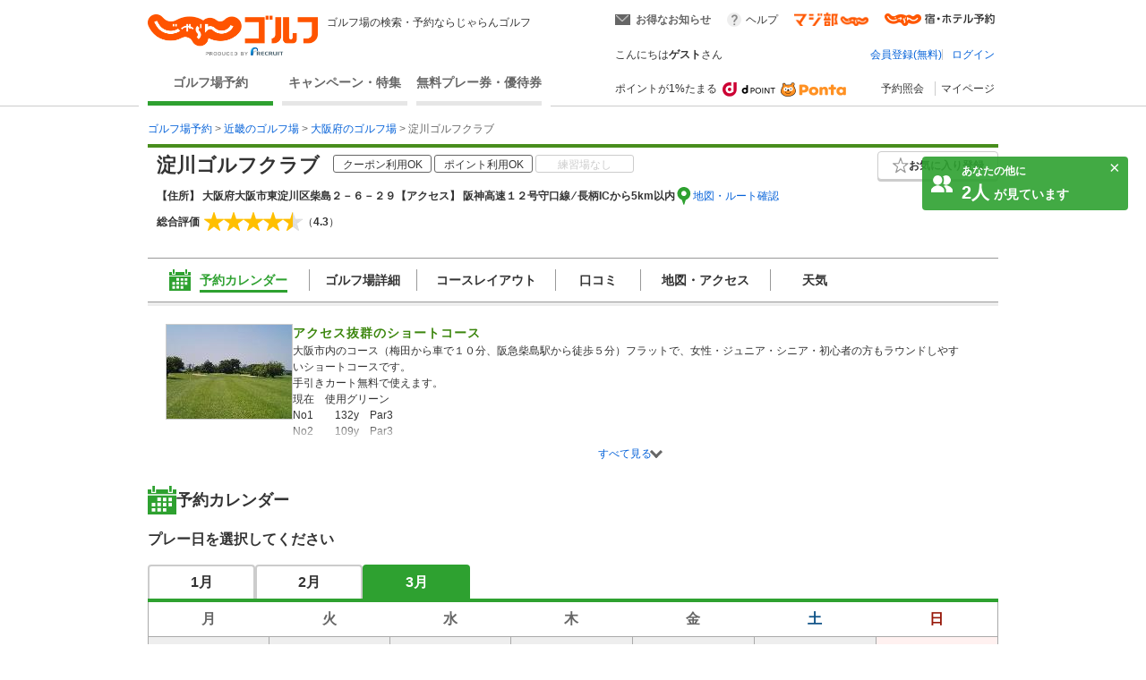

--- FILE ---
content_type: text/html;charset=UTF-8
request_url: https://golf-jalan.net/gc21044/?playMonth=3&playDate=25
body_size: 87029
content:
<!DOCTYPE html>
<html lang="ja">
<head>
<meta http-equiv="X-UA-Compatible" content="ie=edge">
<title>淀川ゴルフクラブ（大阪府）の予約・料金［じゃらんゴルフ公式ページ］</title>
				<meta name="description" content="淀川ゴルフクラブ‐大阪府のゴルフ場予約、料金情報なら［じゃらんゴルフ］コース情報はもちろん、口コミ、フォトギャラリーなど情報充実、予約する度にポイントが貯まるのでお得にゴルフをお楽しみ頂けます。">
			<meta name="keywords" content="淀川ゴルフクラブ,淀川ゴルフクラブ 予約,淀川ゴルフクラブ 大阪府,淀川ゴルフクラブ 情報,淀川ゴルフクラブ 料金,じゃらんゴルフ 淀川ゴルフクラブ,じゃらんゴルフ">
			<link rel="canonical" href="https://golf-jalan.net/gc21044/">
		<meta charset="UTF-8">
<script>
	var contextPath = ""; </script>
<script src="/common/js/jquery-1.7.2.min.js?_=1.155.0"></script>
		<script src="/common/js/common.js?_=1.155.0"></script>
	<link rel="stylesheet" href="/site/css/common.css?_=1.155.0">
<link rel="stylesheet" href="/site/css/system.css?_=1.155.0">
<link rel="stylesheet" href="/site/css/page/header_new.css?_=1.155.0">
<link rel="stylesheet" href="/site/css/common_pc.css?_=1.155.0">

<script src="/site/js/module/headerMenu.js?_=1.155.0"></script>
<script src="/site/js/common.js?_=1.155.0"></script>
<script src="/site/js/sc_common.js?_=1.155.0"></script>
<script src="/site/js/changeViewMode.js?_=1.155.0"></script>
<script src="/site/js/doubleclick.js?_=1.155.0"></script>
<script src="/site/js/module/deviceDecisionModule.js?_=1.155.0"></script>
<script src="/common/js/jquery-cookie-1.4.0.js?_=1.155.0"></script>
<link rel="stylesheet" href="/site/css/calendar.css?_=1.155.0">
		<link rel="stylesheet" href="/site/css/module.calendar.popup.css?_=1.155.0">
		<link rel="stylesheet" href="/site/css/module.cansel.wait.css?_=1.155.0">
		<link rel="stylesheet" href="/site/css/module.reception.css?_=1.155.0">
		<link rel="stylesheet" href="/site/css/module.wether.css?_=1.155.0">
		<link rel="stylesheet" href="/site/css/module/overseas.css?_=1.155.0">
		<link rel="stylesheet" href="/site/css/enh_common.css?_=1.155.0">
		<link rel="stylesheet" href="/site/css/reviewPlanList.css?_=1.155.0"/>
		<link rel="stylesheet" href="/site/css/page/calendar.css?_=1.155.0">
		<link rel="stylesheet" href="/site/css/module/popup-module.css?_=1.155.0">
		<link rel="stylesheet" href="/site/css/page/club/index_oneday.css?_=1.155.0">
			<link rel="stylesheet" href="/site/css/page/club/index.css?_=1.155.0">
		<link rel="stylesheet" href="/site/css/page/club/index_search-panel.css?_=1.155.0">
		<link rel="stylesheet" href="/site/css/module/favorite_modal.css?_=1.155.0">
		<link rel="stylesheet" href="/site/css/page/club/index_kuchikomi.css?_=1.155.0">

		<script src="/site/js/planList.js?_=1.155.0"></script>
		<script src="/site/js/search.js?_=1.155.0"></script>

		<script src="/site/js/planDetailResearchArea.js?_=1.155.0"></script>
		<script src="/site/js/module.disabled.checkboxes.js?_=1.155.0"></script>
		<script src="/site/js/module.calendar.popup.js?_=1.155.0"></script>
		<script src="/site/js/module.search.urlCreator.js?_=1.155.0"></script>
		<script src="/site/js/module.hide.list.js?_=1.155.0"></script>
		<script src="/site/js/module/golfTop_anchorLinkModule.js?_=1.155.0"></script>
		<script type='text/javascript' src='/site/js/page/club/reviews.js?_=1.155.0'></script>

		<!-- [JSON-LD] -->
				<script type="application/ld+json">[{"@context":"http://schema.org","@type":"LocalBusiness","name":"淀川ゴルフクラブ","image":"https://img.golf-jalan.net/imageResize/G95422/4f99a5d1cffe336582208faee26ed130f81ab559f9d4b2ccee3e1e7ad8567f99.jpg?w=140&h=105","description":"アクセス抜群のショートコース","telephone":"06-6322-5402","url":"https://golf-jalan.net/gc21044/","address":{"@type":"PostalAddress","postalCode":"533-0024","streetAddress":"大阪市東淀川区柴島２－６－２９","addressRegion":"大阪府","addressCountry":"JP"},"aggregateRating":{"@type":"AggregateRating","ratingValue":"4.3","ratingCount":"21"}}]</script>
			</head>

<body id="pagetop" class="" data-page-type="大阪府" data-page-pn="" data-feauture-url=""  >

		<script>
	var sc_prop60;
	
			sc_prop60 = sc_prop60 == null ? "" : sc_prop60 + ",";
			sc_prop60+="18069-A";
		</script>

<div class="header-wrap">
<header id="header-new">
	<div class="wrapper">
		<div class="header-new_left">
			<div class="header-new_logo">
				<a href="https://golf-jalan.net/"><img class="logo-img" src="/site/img/jalan_golf_logo2.png" alt="じゃらんゴルフ"></a>
					<h1>ゴルフ場の検索・予約ならじゃらんゴルフ</h1>
			</div>
			<nav>
				<ul class="header-new_navi">
					<li class="navi-links selected" onclick="sc_customLink_re('top_select_frame',false,{eVar31: 'tab_home'})"><a href="https://golf-jalan.net/">ゴルフ場予約</a></li>
						<li class="navi-links"><a class="navi-block" href="https://golf-jalan.net/special/" onclick="sc_customLink_re('top_select_frame',false,{eVar31: 'tab_special'})">キャンペーン・特集</a></li>
						<li class="navi-links"><a class="navi-block" href="https://golf-jalan.net/ticket/" onclick="sc_customLink_re('top_select_frame',false,{eVar31: 'tab_yutaiken'})">無料プレー券・優待券</a></li>
								</ul>
			</nav>
		</div>
		<div class="header-new_right">
			<div class="header-new_login">
				<!-- お知らせStart -->
 <div class="header-new_info">
	<p class="info-special info-label" style="display:none;"><span>お得なお知らせ</span><span class="badge info-box-num" style="display: none"></span></p>
	<p class="info-special no-info-label" style="display:none;"><span>お得なお知らせ</span></p>
	<!-- お知らせballoon展開前 -->
	<div class=" balloon-wrap  new-info-box" style="display:none;">
		<span class="balloon-orange" id="balloon">
			<p class="balloon-body new-info-box-text"></p>
			<span class="balloon-close new-info-box-close"><img src="/site/img/balloon_close.png">
			</span>
		</span>
	</div>
	<!-- お知らせbaloon展開後 -->
	<div class="balloon-wrap02 main-info-box" style="display:none;">
			<div class="balloon-head">
				<p class="ta_l">お得なお知らせ！</p>
				<span class="balloon-close02 main-info-box-close"><img src="/site/img/balloon_close.png"></span>
			</div>
		<div class="balloon-info-area">
			<div class="default-info">
			</div>
			<div class="more-info"  style="display:none;">
			</div>
			<div class="more-btn more-open" style="display:none;">
				<p class="btn-balloon-more">▼&nbsp;もっと見る</p>
			</div>
			<div class="more-btn more-close" style="display:none;">
				<p class="btn-balloon-more">▲&nbsp;閉じる</p>
			</div>
		</div>
	</div>
</div>
<!-- お知らせBox -->
<div class="header-new_help">
					<a href="https://help.golf-jalan.net/" target="_blank" onclick="sc_customLink_re('top_select_frame',false,{eVar31: 'help'});">ヘルプ</a>
				</div>
				<div class="header-new_golmaji">
					<a href="https://www.jalan.net/majibu/" onclick="sc_customLink_re('top_select_frame',false,{eVar31: 'golmaji'});"><img src="/site/img/icon/golmaji_icon.png" width="83"></a>
					</div>
				<div class="header-new_jalan">
					<a href="https://www.jalan.net" target="_blank" onclick="sc_customLink_re('top_select_frame',false,{eVar31:'jalan'});"><img src="/site/img/icon/jalan_icon.png" width="123"></a>
					</div>
			</div>
			<div class="header-new_user">
			<div class="header-new_user-guest">こんにちは<span class="fw_b">ゲスト</span>さん</div>
		<ul class="header-new_user-login lower_layer_page">
		<li><a href="/memRegist/">会員登録(無料)</a></li>
		<li><a href="/my/login/">ログイン</a></li>
		</ul>
	</div>
			<div class="header-new_links">
						<div class="point-info">
							<p class="point-info_txt">ポイントが1%たまる</p>
							<div class="point-info_logo">
								<a href="https://point.recruit.co.jp/member/relExpCont?siteCd=JGF" target="_blank"> <img class="point-info_logo_img" src="/site/img/logo/logo_dpoint2x.png" onclick="sc_customLink_re('top_select_frame',false,{eVar31:'point_logo'})" /> <img class="point-info_logo_img" src="/site/img/logo/logo_ponta2x.png"
									onclick="sc_customLink_re('top_select_frame',false,{eVar31:'point_logo'})" />
								</a>
							</div>
						</div>
						<nav>
							<div class="new_link reservation">
								<a href="/my/reservelist/" onclick="sc_customLink_re('top_select_frame',false,{eVar31: 'reservelist'});">予約照会</a>
							</div>
							<div class="new_link not_login">
								<a href="https://golf-jalan.net/my/" onclick="sc_customLink_re('top_select_frame',false,{eVar31: 'mypage'});">マイページ</a>
							</div>
						</nav>
					</div>
				</div>
	</div>
	<div class="sideBanner">
		</div>

	</div>
</header>
</div>
<!--header-->
<div class="symbol">
	<svg viewBox="0 0 14 14">
		<symbol viewBox="0 0 14 14" id="icon_pinCircle">
			<ellipse cx="7" cy="6.96477" rx="7" ry="6.96477"/>
			<path fill-rule="evenodd" clip-rule="evenodd" d="M7.04687 7.24621C6.28534 7.24621 5.66812 6.62879 5.66812 5.86746C5.66812 5.10592 6.28534 4.48851 7.04687 4.48851C7.80841 4.48851 8.42563 5.10592 8.42563 5.86746C8.42563 6.62879 7.80841 7.24621 7.04687 7.24621M7.04688 2.42847C5.11376 2.42847 3.54688 3.99555 3.54688 5.92847C3.54688 7.43107 4.49368 8.71258 5.8233 9.20881C6.20427 9.35088 6.61657 11.9741 7.04688 11.9741C7.44095 11.9741 7.81988 9.36337 8.17321 9.24341C9.5536 8.77441 10.5469 7.46751 10.5469 5.92847C10.5469 3.99555 8.97999 2.42847 7.04688 2.42847" fill="#ffff"/>
		</symbol>
	</svg>

	<svg viewBox="0 0 24 24">
		<symbol viewBox="0 0 24 24" id="icon_ranking">
			<path fill-rule="evenodd" clip-rule="evenodd" d="M13.0596 3.40531C13.0596 4.04967 12.5321 4.57064 11.8798 4.57064C11.2274 4.57064 10.7 4.04967 10.7 3.40531C10.7 2.76096 11.2274 2.23999 11.8798 2.23999C12.5321 2.23999 13.0596 2.76096 13.0596 3.40531ZM19.5633 18.8529H4.20076L2.81274 9.14092L8.05666 14.2491L11.9431 4.99512L15.9683 14.2491L20.9513 9.14092L19.5633 18.8529ZM19.5632 21.9265L4.20068 21.9951V20.1443H19.5632V21.9265ZM3.35962 7.40531C3.35962 8.04967 2.83218 8.57064 2.17981 8.57064C1.52744 8.57064 1 8.04967 1 7.40531C1 6.76096 1.52744 6.23999 2.17981 6.23999C2.83218 6.23999 3.35962 6.76096 3.35962 7.40531ZM23 7.40531C23 8.04967 22.4726 8.57064 21.8202 8.57064C21.1678 8.57064 20.6404 8.04967 20.6404 7.40531C20.6404 6.76096 21.1678 6.23999 21.8202 6.23999C22.4726 6.23999 23 6.76096 23 7.40531Z" />
		</symbol>
	</svg>

	<svg viewBox="0 0 24 24">
		<symbol viewBox="0 0 24 24" id="icon_1.5R">
			<rect width="24" height="24" rx="4" fill="white"/>
			<path fill-rule="evenodd" clip-rule="evenodd" d="M2 0C0.895431 0 0 0.89543 0 2V22C0 23.1046 0.89543 24 2 24H22C23.1046 24 24 23.1046 24 22V2C24 0.895431 23.1046 0 22 0H2ZM22 2H2V15H22V2Z"/>
			<path d="M16.5 14V5H18.619C20.101 5 20.738 5.68143 20.738 7.07V7.62286C20.738 8.54857 20.439 9.14 19.802 9.39714V9.42286C20.517 9.64143 20.751 10.31 20.751 11.3257V12.9071C20.751 13.3443 20.764 13.6657 20.907 14H19.451C19.373 13.7686 19.321 13.6271 19.321 12.8943V11.2486C19.321 10.4129 19.074 10.1429 18.424 10.1429H17.93V14H16.5ZM17.93 8.85714H18.45C18.983 8.85714 19.308 8.62571 19.308 7.90571V7.21143C19.308 6.56857 19.087 6.28571 18.58 6.28571H17.93V8.85714Z"/>
			<path d="M17.7 16.5H18.6475L20.3712 19.3836L22.0948 16.5H23.0464L20.7796 20.082V22.5H19.9668V20.082L17.7 16.5Z" fill="white"/>
			<path d="M16.2832 20.0412L15.3724 17.3904L14.4044 20.0412H16.2832ZM14.9476 16.5H15.8666L18.0436 22.5H17.1532L16.5446 20.7029H14.1716L13.5222 22.5H12.689L14.9476 16.5Z" fill="white"/>
			<path d="M7.50171 16.5H8.31451V21.7852H11.3533V22.5H7.50171V16.5Z" fill="white"/>
			<path d="M2 16.5H4.6998C5.23349 16.5 5.66372 16.6511 5.99047 16.9534C6.31722 17.2529 6.4806 17.6749 6.4806 18.2195C6.4806 18.6879 6.33492 19.0963 6.04357 19.4449C5.75221 19.7907 5.30429 19.9636 4.6998 19.9636H2.8128V22.5H2V16.5ZM5.65963 18.2236C5.65963 17.7825 5.49626 17.483 5.1695 17.3251C4.98979 17.2406 4.74336 17.1984 4.43022 17.1984H2.8128V19.2774H4.43022C4.7951 19.2774 5.09054 19.1998 5.31654 19.0446C5.54527 18.8894 5.65963 18.6157 5.65963 18.2236Z" fill="white"/>
			<path d="M6 3V14H4.44904V4.32564H3.5V3H6Z"/>
			<rect x="7" y="12.5" width="1.5" height="1.5"/>
			<path fill-rule="evenodd" clip-rule="evenodd" d="M10.5572 7.05053L10.5606 7.05013L10.5988 7.827C11.0886 7.31291 11.6195 7.08002 12.3076 7.08002C13.1275 7.08002 13.7854 7.38308 14.2813 8.0271C14.7773 8.63323 15 9.39089 15 10.4011C15 12.6236 13.836 14 11.9533 14C10.9513 14 10.2022 13.6464 9.64554 12.9014C9.37225 12.5352 9.00787 11.924 9.00787 11.405H10.5059C10.5059 11.405 10.5666 11.6891 10.7083 11.8912C10.9917 12.3205 11.4169 12.5352 11.9533 12.5352C12.9554 12.5352 13.6133 11.7018 13.6133 10.4516C13.6133 9.2141 12.9858 8.41855 12.0242 8.41855C11.5282 8.41855 11.0828 8.6206 10.7691 8.99943C10.6274 9.17622 10.5565 9.28987 10.4654 9.56768L9.00792 9.22798C9.0079 9.09995 9.00682 8.99063 9.00546 8.89398C9.00537 8.894 9.00529 8.89402 9.0052 8.89404L9.00521 8.87686C9.00453 8.83039 9.00379 8.78684 9.0031 8.74553C8.99979 8.54951 8.99732 8.4036 9.00558 8.23238L9.00857 3H14.3583V4.557H10.5572V7.05053Z"/>
		</symbol>
	</svg>
	
	<svg viewBox="0 0 24 24">
		<symbol viewBox="0 0 24 24" id="icon_Round2R">
			<rect width="24" height="24" rx="4" fill="white"/>
			<path fill-rule="evenodd" clip-rule="evenodd" d="M2 0C0.895431 0 0 0.89543 0 2V22C0 23.1046 0.89543 24 2 24H22C23.1046 24 24 23.1046 24 22V2C24 0.895431 23.1046 0 22 0H2ZM22 2H2V15H22V2Z"/>
			<path d="M17.7 16.5H18.6475L20.3712 19.3836L22.0948 16.5H23.0464L20.7796 20.082V22.5H19.9668V20.082L17.7 16.5Z" fill="white"/>
			<path d="M16.2832 20.0412L15.3724 17.3904L14.4044 20.0412H16.2832ZM14.9476 16.5H15.8666L18.0436 22.5H17.1532L16.5446 20.7029H14.1716L13.5222 22.5H12.689L14.9476 16.5Z" fill="white"/>
			<path d="M7.50171 16.5H8.31451V21.7852H11.3533V22.5H7.50171V16.5Z" fill="white"/>
			<path d="M2 16.5H4.6998C5.23349 16.5 5.66372 16.6511 5.99047 16.9534C6.31722 17.2529 6.4806 17.6749 6.4806 18.2195C6.4806 18.6879 6.33492 19.0963 6.04357 19.4449C5.75221 19.7907 5.30429 19.9636 4.6998 19.9636H2.8128V22.5H2V16.5ZM5.65963 18.2236C5.65963 17.7825 5.49626 17.483 5.1695 17.3251C4.98979 17.2406 4.74336 17.1984 4.43022 17.1984H2.8128V19.2774H4.43022C4.7951 19.2774 5.09054 19.1998 5.31654 19.0446C5.54527 18.8894 5.65963 18.6157 5.65963 18.2236Z" fill="white"/>
			<path d="M20.5091 13H18.5291C18.5051 12.712 18.272 11.688 17.876 10.668C17.228 9.012 16.808 8.568 15.884 8.568H14.009L14 11C14 11.72 13.985 12.5 14 13H12.509C12.509 12.5 12.5 11.76 12.5 11.028V4.56C12.5 3.924 12.509 3.5 12.509 3C13.009 3 13.349 3 14.009 3H16.8215C18.6455 3 19.688 3.948 19.688 5.532C19.688 6.3 19.484 6.9 19.076 7.32C18.74 7.668 18.428 7.824 17.744 8.016C18.5 8.256 18.728 8.592 19.916 11.4C20.012 11.616 20.3411 12.676 20.5091 13ZM14.009 7.2H16.508C16.952 7.2 17.372 7.044 17.648 6.768C17.9 6.516 18.032 6.168 18.032 5.712C18.032 4.848 17.54 4.404 16.556 4.404H14.009V7.2Z"/>
			<path d="M9.49988 13H5.49988C4.56388 13 4.49988 13 3.97925 13C4.05125 12.316 4.15598 11.7 4.31198 11.268C4.63598 10.392 5.17598 9.624 5.95598 8.916C6.37598 8.544 6.73598 8.268 7.93598 7.464C9.03998 6.708 9.49988 6.264 9.49988 5.652C9.49988 4.836 8.70398 4.068 7.68398 4.068C6.98798 4.068 6.29988 4.532 5.99988 5C5.79588 5.288 5.89988 6 5.89988 6L4.10798 5.988C4.27598 5.076 4.49198 4.584 4.93598 4.068C5.53598 3.372 6.48398 3 7.68398 3C9.78398 3 11.08 4.008 11.08 5.652C11.08 6.444 10.816 7.02 10.228 7.572C9.89198 7.884 9.77198 7.98 8.21198 9.048C7.68398 9.42 7.08398 9.924 6.78398 10.248C6.42398 10.632 5.82398 11.1719 5.82398 11.9062H9.49988C10.2559 11.9062 10.7952 11.8881 11.1912 11.8281V13.012C10.4999 13 10.2679 13 9.49988 13Z"/>
		</symbol>
	</svg>

	<svg viewBox="0 0 24 24">
		<symbol viewBox="0 0 24 24" id="icon_Round9">
			<g clip-path="url(#clip0_1907_464)">
				<rect width="24" height="24" rx="2"/>
				<path d="M4.59375 8.97266C4.625 9.55469 4.84961 9.95703 5.26758 10.1797C5.48242 10.2969 5.72461 10.3555 5.99414 10.3555C6.49805 10.3555 6.92773 10.1465 7.2832 9.72852C7.63867 9.30664 7.89062 8.45312 8.03906 7.16797C7.80469 7.53906 7.51367 7.80078 7.16602 7.95312C6.82227 8.10156 6.45117 8.17578 6.05273 8.17578C5.24414 8.17578 4.60352 7.92383 4.13086 7.41992C3.66211 6.91602 3.42773 6.26758 3.42773 5.47461C3.42773 4.71289 3.66016 4.04297 4.125 3.46484C4.58984 2.88672 5.27539 2.59766 6.18164 2.59766C7.4043 2.59766 8.24805 3.14844 8.71289 4.25C8.9707 4.85547 9.09961 5.61328 9.09961 6.52344C9.09961 7.55078 8.94531 8.46094 8.63672 9.25391C8.125 10.5742 7.25781 11.2344 6.03516 11.2344C5.21484 11.2344 4.5918 11.0195 4.16602 10.5898C3.74023 10.1602 3.52734 9.62109 3.52734 8.97266H4.59375ZM6.19336 7.25C6.61133 7.25 6.99219 7.11328 7.33594 6.83984C7.68359 6.5625 7.85742 6.08008 7.85742 5.39258C7.85742 4.77539 7.70117 4.31641 7.38867 4.01562C7.08008 3.71094 6.68555 3.55859 6.20508 3.55859C5.68945 3.55859 5.2793 3.73242 4.97461 4.08008C4.67383 4.42383 4.52344 4.88477 4.52344 5.46289C4.52344 6.00977 4.65625 6.44531 4.92188 6.76953C5.1875 7.08984 5.61133 7.25 6.19336 7.25ZM3.78613 13.8271H4.76758V16.791H8.49805V13.8271H9.47949V21H8.49805V17.6455H4.76758V21H3.78613V13.8271Z" fill="white"/>
				<rect x="15" y="8" width="1.5" height="12" fill="white"/>
				<path d="M15 10V2L22 6.23529L15 10Z" fill="white"/>
				<ellipse cx="16" cy="20" rx="5" ry="1" fill="white"/>
			</g>
			<defs>
				<clipPath id="clip0_1907_464">
					<rect width="24" height="24" fill="white"/>
				</clipPath>
			</defs>
		</symbol>
	</svg>

	<svg viewBox="0 0 24 24">
		<symbol viewBox="0 0 24 24" id="icon_RoundFree">
			<g clip-path="url(#clip0_1904_381)">
				<rect width="24" height="24" rx="2"/>
				<path fill-rule="evenodd" clip-rule="evenodd" d="M14.2801 2.76001L15.5501 2.83001C15.4301 3.17001 15.3801 3.43001 15.1901 4.76001C15.1201 5.18001 15.0801 5.52001 15.0601 5.76001H15.0901C15.1101 5.70001 15.1101 5.70001 15.1501 5.54001C15.2501 5.19001 15.5101 4.70001 15.7801 4.35001C16.3301 3.67001 16.9501 3.33001 17.6801 3.33001C18.3601 3.33001 18.9601 3.65001 19.3901 4.23001C19.8901 4.90001 20.1101 5.71001 20.1101 6.89001C20.1101 8.82001 19.2101 10.26 17.5301 11C17.0201 11.23 16.3201 11.43 15.5701 11.56C15.3701 10.99 15.2601 10.77 14.9801 10.38C15.9801 10.27 16.5601 10.12 17.1701 9.81001C18.3301 9.22001 18.8601 8.27001 18.8601 6.75001C18.8601 5.31001 18.3801 4.51001 17.5201 4.51001C17.1401 4.51001 16.7901 4.68001 16.4401 5.04001C15.6601 5.85001 15.1801 7.08001 15.1801 8.27001V8.48001L13.9801 8.50001C13.9901 8.44001 13.9901 8.39001 13.9901 8.37001V8.18001C13.9801 7.89001 13.9601 7.15001 13.9601 6.95001C13.9601 6.14001 14.0201 5.03001 14.1001 4.34001L14.2501 3.10001C14.2547 3.06072 14.2588 3.02837 14.2623 3.00025L14.2624 3.0002C14.2742 2.90669 14.2801 2.85995 14.2801 2.76001ZM11.5801 15.14V14.07C11.3001 14.1 10.9401 14.12 10.5001 14.12H8.55008C8.61519 13.9084 8.72004 13.5047 8.78377 13.2593L8.78379 13.2593L8.82008 13.12L8.82009 13.12C8.87032 12.9119 8.8845 12.8531 8.90329 12.7959C8.91068 12.7734 8.91878 12.7511 8.93008 12.72L8.93008 12.72L7.79008 12.53C7.78008 12.84 7.70008 13.27 7.56008 13.77C7.26008 14.82 6.95008 15.53 6.49008 16.16V16.09C6.28008 16.12 6.15008 16.12 5.68008 16.12H4.57008C4.57289 16.0611 4.57648 15.9911 4.58064 15.91C4.59131 15.7025 4.60569 15.4225 4.62008 15.07H5.86008C6.18008 15.07 6.47008 15.08 6.79008 15.1V14.05C6.50008 14.09 6.27008 14.1 5.84008 14.1H5.27008V13.48C5.27008 13.08 5.28008 12.88 5.33008 12.6H4.13008C4.18008 12.88 4.19008 13.1 4.19008 13.49V14.1H3.51008C3.04008 14.1 2.78008 14.08 2.48008 14.04V15.11C2.73008 15.08 2.95008 15.07 3.41008 15.07H3.57008C3.55008 16.43 3.51008 17.08 3.40008 17.91C3.21008 19.3 2.94008 20.04 2.33008 20.83C2.63008 21.07 2.87008 21.36 3.11008 21.8C3.96008 20.72 4.30008 19.55 4.50008 17.09H5.46008C5.46008 18.88 5.41008 19.74 5.27008 20.33C5.20008 20.59 5.12008 20.64 4.73008 20.64C4.54008 20.64 4.28008 20.61 4.05008 20.55C4.18008 20.97 4.22008 21.2 4.24008 21.61C4.54008 21.64 4.76008 21.65 4.91008 21.65C5.76008 21.65 6.01008 21.49 6.21008 20.81C6.45008 21.11 6.62008 21.39 6.78008 21.76C7.73008 21.24 8.43008 20.69 9.08008 19.95C9.72008 20.69 10.3401 21.21 11.2001 21.72C11.3701 21.26 11.5001 21.01 11.8101 20.58C10.9401 20.13 10.4201 19.72 9.77008 19.01C10.4401 17.89 10.7401 16.84 10.8701 15.09C11.2801 15.1 11.3701 15.11 11.5801 15.14ZM8.39008 19.02C7.72008 19.79 7.02008 20.33 6.24008 20.67C6.35008 20.2 6.41008 19.49 6.44008 18.48C6.45008 18.18 6.46008 17.55 6.47008 16.6C6.72008 16.87 6.86008 17.05 6.99008 17.29C7.15625 17.0764 7.2285 16.9692 7.31582 16.8396C7.33886 16.8054 7.36294 16.7697 7.39008 16.73C7.69008 17.7 7.97008 18.34 8.39008 19.02ZM8.22008 15.09H9.81008C9.72008 16.42 9.50008 17.27 9.06008 18.07C8.55008 17.26 8.22008 16.46 8.03008 15.55C8.05471 15.4902 8.07315 15.4477 8.09107 15.4065L8.09107 15.4064C8.12406 15.3304 8.15527 15.2585 8.22008 15.09ZM14.4801 17.57V19.82C14.2101 19.57 14.0601 19.41 13.9101 19.2C13.9601 18.83 13.9801 18.6 13.9901 18.4C13.9901 18.2582 13.9963 18.2157 14.0087 18.1307C14.0121 18.1078 14.0159 18.0818 14.0201 18.05L13.0101 17.88C13.0132 17.9208 13.0164 17.9557 13.0192 17.9872C13.0254 18.0559 13.0301 18.1083 13.0301 18.17C13.0301 18.57 12.9601 19.23 12.8801 19.57C12.7401 20.14 12.5201 20.64 12.2201 21.06C12.7101 21.36 12.7801 21.42 13.0701 21.75C13.3501 21.31 13.5401 20.86 13.7101 20.25C14.1101 20.76 14.6801 21.15 15.3301 21.35C15.9901 21.55 17.1101 21.65 18.8501 21.65C19.7201 21.65 20.8601 21.63 21.5401 21.6C21.6201 21.11 21.6901 20.84 21.8501 20.49C21.5901 20.52 21.4801 20.53 21.3001 20.54C21.4501 20.3 21.5601 20.16 21.7601 19.94C21.1601 19.71 20.7401 19.46 20.2301 19.02H20.4001C20.7701 19.02 20.9701 19.03 21.2201 19.05C21.1901 18.77 21.1801 18.48 21.1801 18.1V15.32C21.1801 14.93 21.1901 14.71 21.2201 14.47C20.9801 14.49 20.8001 14.5 20.3801 14.5H19.5201C19.6301 14.26 19.6801 14.13 19.7801 13.84H20.6501C20.9901 13.84 21.3701 13.86 21.6101 13.88V12.91C21.3701 12.95 21.0801 12.97 20.5601 12.97H18.0401C17.5801 12.97 17.2501 12.95 16.9601 12.92V13.89C17.2201 13.86 17.5601 13.84 17.9501 13.84H18.7701C18.7001 14.05 18.6201 14.27 18.5201 14.5H18.1201C17.6901 14.5 17.5201 14.49 17.2901 14.47C17.3101 14.74 17.3201 14.98 17.3201 15.31V18.23C17.3201 18.57 17.3101 18.83 17.2901 19.05C17.5101 19.03 17.6901 19.02 18.0701 19.02C17.6701 19.49 17.2201 19.77 16.5301 20.03C16.7501 20.21 16.9001 20.37 17.0801 20.6C16.2701 20.56 15.8901 20.5 15.4701 20.38V19.26H15.9801C16.3401 19.26 16.5601 19.27 16.7901 19.31V18.34C16.5501 18.37 16.3101 18.38 15.9901 18.38H15.4701V17.57H16.0901C16.5401 17.57 16.7101 17.58 17.0101 17.61V16.6C16.7501 16.64 16.5401 16.65 16.1801 16.65H13.4001C12.9101 16.65 12.7101 16.64 12.4401 16.6V17.62C12.7001 17.58 12.8801 17.57 13.4001 17.57H14.4801ZM18.9301 19.46L18.2501 19.02H20.0001L19.3901 19.47C19.9301 20 20.3301 20.3 20.8401 20.58C20.1901 20.61 19.2601 20.64 18.5601 20.64C18.2601 20.64 17.9101 20.63 17.5601 20.62C17.9901 20.38 18.5301 19.92 18.9301 19.46ZM18.2801 15.79V15.32H20.2201V15.79H18.2801ZM18.2801 16.99V16.53H20.2201V16.99H18.2801ZM18.2801 18.19V17.72H20.2201V18.19H18.2801ZM12.9601 13.76V15.46C12.9601 15.89 12.9501 16.07 12.9201 16.33C13.2001 16.3 13.4401 16.29 13.8001 16.29H15.7601C16.1101 16.29 16.3601 16.3 16.6401 16.33C16.6101 16.09 16.6001 15.92 16.6001 15.47V13.77C16.6001 13.32 16.6101 13.14 16.6401 12.89C16.4101 12.92 16.2401 12.93 15.7401 12.93H13.8001C13.3601 12.93 13.1201 12.92 12.9201 12.89C12.9501 13.14 12.9601 13.4 12.9601 13.76ZM13.9401 14.24V13.75H15.6201V14.24H13.9401ZM13.9401 15.5V14.98H15.6201V15.5H13.9401ZM8.07011 5.19H5.94011C5.50011 5.19 5.22011 5.18 4.97011 5.15C5.00011 5.41 5.01011 5.66 5.01011 5.95V8.34C5.01011 8.64 5.00011 8.87 4.97011 9.14C5.27011 9.11 5.44011 9.1 5.94011 9.1H8.07011C8.49011 9.1 8.75011 9.11 9.04011 9.14C9.01011 8.88 9.00011 8.66 9.00011 8.34V5.95C9.00011 5.64 9.01011 5.39 9.04011 5.15C8.78011 5.18 8.51011 5.19 8.07011 5.19ZM6.06011 8.16V6.13H7.94011V8.16H6.06011ZM10.1301 11.83H11.3001C11.2601 11.58 11.2401 11.08 11.2401 10.54V4.2C11.2401 3.7 11.2601 3.37 11.3001 3C10.9201 3.04 10.6101 3.05 10.1101 3.05H3.91011C3.42011 3.05 3.11011 3.04 2.74011 3C2.78011 3.37 2.80011 3.73 2.80011 4.2V10.53C2.80011 11.08 2.78011 11.51 2.74011 11.83H3.90011V11.28H10.1301V11.83ZM3.90011 10.29V4.05H10.1301V10.29H3.90011Z" fill="white"/>
			</g>
			<defs>
				<clipPath id="clip0_1904_381">
					<rect width="24" height="24" fill="white"/>
				</clipPath>
			</defs>
		</symbol>
	</svg>

	<svg viewBox="0 0 24 24">
		<symbol viewBox="0 0 24 24" id="icon_2sam">
			<rect width="24" height="24" rx="2"/>
			<mask id="mask0_784_1584" style="mask-type:luminance" maskUnits="userSpaceOnUse" x="2" y="3" width="21" height="18">
				<path fill-rule="evenodd" clip-rule="evenodd" d="M2 3.00012H22.2184V20.0653H2V3.00012Z" fill="white"/>
			</mask>
			<g mask="url(#mask0_784_1584)">
				<path fill-rule="evenodd" clip-rule="evenodd" d="M14.9271 14.5056C15.281 14.5056 15.3909 14.5139 15.5683 14.5394V13.6702C15.374 13.6957 15.239 13.7039 14.8933 13.7039H13.1298C12.8178 13.7039 12.6573 13.6957 12.4548 13.6619V14.5394C12.6573 14.5139 12.8347 14.5056 13.1298 14.5056H14.9271ZM13.5438 18.918H14.5052V18.0825H13.5438V18.918ZM15.3238 17.3318C15.1802 17.357 15.0875 17.357 14.7583 17.357H13.3495C13.1047 17.357 12.9108 17.3487 12.7001 17.3236C12.7334 17.5343 12.7421 17.7199 12.7421 17.9899V19.2386C12.7421 19.5337 12.7252 19.8119 12.6914 20.0654H13.5438V19.6604H14.5052V19.9473H15.3238C15.3065 19.7951 15.2983 19.6353 15.2983 19.2892V17.9393C15.2983 17.6356 15.3065 17.5006 15.3238 17.3318ZM13.3154 16.1424C13.0372 16.1424 12.9277 16.1338 12.7589 16.1169V16.9017C12.9194 16.8849 13.054 16.8762 13.3072 16.8762H14.7752C15.0534 16.8762 15.1378 16.8762 15.332 16.9017V16.1169C15.1802 16.1338 15.0707 16.1424 14.7921 16.1424H13.3154ZM13.3154 14.9695C13.0372 14.9695 12.9277 14.9612 12.7589 14.9444V15.7292C12.9277 15.7123 13.0454 15.7037 13.3154 15.7037H14.7921C15.0448 15.7037 15.1464 15.7123 15.332 15.7292V14.9444C15.1802 14.9612 15.0707 14.9695 14.7921 14.9695H13.3154ZM12.7252 12.4811V13.2907C12.9277 13.2652 13.1129 13.257 13.4253 13.257H14.6571C14.9777 13.257 15.1547 13.2652 15.3658 13.2907V12.4811C15.1464 12.5063 15.0028 12.5145 14.6571 12.5145H13.4253C13.0878 12.5145 12.9446 12.5063 12.7252 12.4811ZM18.5463 18.8674V16.3873H19.2382C19.6176 16.3873 19.8284 16.3955 20.0646 16.4375V15.4843C19.8201 15.5267 19.6345 15.535 19.2382 15.535H18.5463V13.4763H19.2299C19.6259 13.4763 19.93 13.4932 20.1913 13.5273V12.5738C19.93 12.6075 19.6345 12.624 19.2213 12.624H16.7157C16.3021 12.624 16.007 12.6075 15.7456 12.5738V13.5273C16.0152 13.4932 16.319 13.4763 16.7157 13.4763H17.6689V18.8674H16.9182V15.6276C16.9182 15.1806 16.9264 14.9526 16.9684 14.6999H16.007C16.049 14.9864 16.0576 15.2143 16.0576 15.6276V18.8674C15.8296 18.8674 15.6946 18.8587 15.5345 18.8336V19.7868C15.779 19.7531 16.049 19.7362 16.4795 19.7362H19.3394C19.7275 19.7362 20.014 19.7531 20.2926 19.7868V18.8167C20.014 18.8505 19.7106 18.8674 19.3563 18.8674H18.5463ZM4.40598 14.4381C4.71796 13.8224 4.87845 13.4426 5.05581 12.8692C5.13156 12.6075 5.13156 12.6075 5.18255 12.4894L4.23724 12.1857C4.19524 12.4811 4.07675 12.9112 3.91701 13.3331C3.57091 14.2443 3.11531 14.9526 2.49097 15.5687C2.69346 15.9568 2.73546 16.0749 2.89595 16.5898C3.20005 16.2688 3.33467 16.0832 3.54541 15.7374C3.52891 16.193 3.52891 16.3873 3.52891 16.6655V19.0612C3.52891 19.458 3.51203 19.7111 3.47829 20.0482H4.44835C4.4146 19.7111 4.40598 19.4328 4.40598 19.0699V14.4381ZM6.27936 14.539H8.97881V13.4508H6.27936V14.539ZM8.3796 16.9017H9.51053C9.77188 16.9017 10.0921 16.9186 10.4045 16.952V16.0074C10.1259 16.0412 9.79701 16.058 9.48465 16.058H8.00875V15.3662H9.07968C9.18955 15.3662 9.32491 15.3662 9.48465 15.3745C9.5694 15.3831 9.63689 15.3831 9.67027 15.3831C9.82251 15.3831 9.82251 15.3831 9.91512 15.3913C9.88963 15.1551 9.88138 14.9526 9.88138 14.5983V13.4006C9.88138 13.0125 9.88963 12.8434 9.91512 12.582C9.67027 12.6158 9.39203 12.624 8.98706 12.624H6.29586C5.84064 12.624 5.60403 12.6158 5.35917 12.582C5.38504 12.8265 5.39291 13.029 5.39291 13.35V14.5814C5.39291 14.9357 5.38504 15.1469 5.35917 15.4C5.58715 15.3745 5.84888 15.3662 6.21974 15.3662H7.11405V16.058H5.72214C5.34229 16.058 5.07268 16.0412 4.8027 16.0157V16.952C5.07268 16.9186 5.39291 16.9017 5.72214 16.9017H6.72633C6.3971 17.3318 6.24523 17.5006 5.91638 17.7957C5.45216 18.2175 5.01381 18.5213 4.46522 18.8085C4.77758 19.1538 4.82783 19.2303 5.03894 19.6436C5.41879 19.416 5.67152 19.2303 6.05137 18.8925C6.54896 18.4455 6.79382 18.1504 7.1313 17.5849C7.12305 18.108 7.11405 18.4118 7.11405 18.4793V19.2723C7.11405 19.5506 7.09718 19.7868 7.06343 20.0572H8.05937C8.02562 19.7951 8.00875 19.5506 8.00875 19.2806V18.4961C8.00875 18.2682 8.00012 17.8722 7.98325 17.5932C8.32898 18.1335 8.56521 18.4118 8.99568 18.7916C9.29079 19.053 9.46778 19.188 10.067 19.5926C10.2612 19.2048 10.388 19.011 10.6325 18.69C10.1007 18.4369 9.73814 18.2093 9.28217 17.8294C8.91956 17.5261 8.73395 17.3405 8.3796 16.9017ZM20.1771 5.74208L19.2235 6.11293C19.5021 6.50965 19.6536 6.75414 20.0252 7.45422C20.2277 7.83407 20.3286 8.01968 20.4216 8.22217C19.6964 8.37403 18.2366 8.5514 16.9122 8.65264C17.4518 7.35335 17.9415 5.95281 18.5823 3.84357C18.7004 3.4386 18.7091 3.42173 18.8017 3.23611L17.5785 2.99988C17.5196 3.49785 17.3591 4.09668 16.9628 5.3371C16.5241 6.72039 16.1862 7.67395 15.7393 8.73664C15.3853 8.75389 15.1828 8.76251 15.0137 8.76251H14.7943L14.9466 9.90131C15.1153 9.85894 15.2417 9.84169 15.7141 9.79969C18.2366 9.55521 19.6371 9.37785 20.4891 9.20123C20.6833 9.15848 20.6833 9.15848 20.7932 9.13336C21.0883 9.83344 21.0883 9.83344 21.1978 10.1795L22.2185 9.6482C21.704 8.30654 20.9615 6.88913 20.1771 5.74208ZM13.4444 6.96525C13.4864 6.64464 13.4864 6.58577 13.5033 5.57334H14.0687C14.6252 5.57334 14.8532 5.58159 15.1487 5.61534V4.58603C14.8194 4.63702 14.6507 4.64527 14.0519 4.64527H13.5119C13.5201 4.13906 13.5201 4.13906 13.5201 3.62421C13.5201 3.29536 13.5288 3.25299 13.5539 3.05912H12.4657C12.4991 3.25299 12.5081 3.4386 12.5081 3.99581V4.26542L12.4991 4.64527H10.3059V3.77645C10.3059 3.34598 10.3059 3.32911 10.3396 3.0505H9.23417C9.26829 3.26986 9.27692 3.44722 9.27692 3.80158V4.64527H8.77895C8.18011 4.64527 8.01137 4.63702 7.68214 4.58603V5.61534C7.97762 5.58159 8.20523 5.57334 8.76207 5.57334H9.27692V6.82201C9.27692 7.13399 9.26829 7.3616 9.24317 7.54721H10.3396C10.3141 7.32785 10.3059 7.19286 10.3059 6.83888V5.57334H12.4908C12.474 6.1553 12.474 6.35779 12.4571 6.55165C12.3813 7.52209 12.1369 8.07855 11.5628 8.57652C11.1578 8.93087 10.7532 9.13336 9.9515 9.37785C10.3141 9.74907 10.424 9.90956 10.5845 10.2722C11.3603 9.99393 11.7739 9.77457 12.2295 9.38647C12.9637 8.76251 13.3259 8.04518 13.4444 6.96525ZM4.7562 6.80626C3.91588 7.3691 3.6639 7.56221 3.36954 7.82282C2.82358 8.31854 2.4456 8.85625 2.21837 9.46934C2.10925 9.77194 2.05038 10.0659 1.99976 10.5448C2.29449 10.5118 2.42873 10.5031 3.08381 10.5031H5.78101C6.31873 10.5031 6.65471 10.52 7.04993 10.5534V9.44422C6.77245 9.48621 6.35248 9.51171 5.82339 9.51171H3.47041C3.5964 9.19223 3.69727 9.02424 3.94963 8.75538C4.15924 8.52852 4.57959 8.17567 4.94932 7.91506C6.04162 7.16736 6.12562 7.10024 6.36073 6.88163C6.77245 6.4954 6.95731 6.09193 6.95731 5.53734C6.95731 4.38616 6.04987 3.68046 4.57959 3.68046C3.73927 3.68046 3.07594 3.94069 2.65521 4.42816C2.34436 4.78964 2.19324 5.13424 2.07588 5.77245L3.2773 5.91532C3.33617 5.52909 3.39467 5.34385 3.53753 5.14212C3.74789 4.81476 4.11762 4.64677 4.60471 4.64677C5.31904 4.64677 5.76414 4.99925 5.76414 5.57109C5.76414 5.99931 5.52941 6.27679 4.7562 6.80626Z" fill="white"/>
			</g>
		</symbol>
	</svg>

	<svg viewBox="0 0 24 24">
		<symbol viewBox="0 0 24 24" id="icon_Caddy">
			<rect width="24" height="24" rx="2"/>
			<mask id="mask0_784_1576" style="mask-type:luminance" maskUnits="userSpaceOnUse" x="3" y="2" width="19" height="13">
				<path fill-rule="evenodd" clip-rule="evenodd" d="M3 2.34033H21.4298V14.4761H3V2.34033Z" fill="white"/>
			</mask>
			<g mask="url(#mask0_784_1576)">
				<path fill-rule="evenodd" clip-rule="evenodd" d="M18.9059 9.2109C18.7133 9.41671 18.3905 9.4276 18.1846 9.23573C15.4818 6.71286 12.1336 6.98808 12.1006 6.98944L12.053 6.99182C8.46466 6.99182 6.30988 9.50482 6.28845 9.53034C6.18741 9.65077 6.04249 9.71268 5.89689 9.71268C5.78156 9.71268 5.66521 9.67356 5.56996 9.59395C5.35428 9.41331 5.32502 9.09217 5.50498 8.87649C5.60364 8.75776 7.96458 5.98145 12.0309 5.97124C12.3986 5.94096 15.9319 5.73685 18.881 8.48969C19.0868 8.6819 19.0981 9.00508 18.9059 9.2109ZM19.7077 10.0536C19.7077 10.0536 20.0479 5.97124 17.3263 3.58989C17.3263 3.58989 11.2029 0.187965 6.09998 4.61047C6.09998 4.61047 4.39902 6.31143 4.73921 10.0536C4.73921 10.0536 2.69805 12.0947 3.03825 14.4761C3.03825 14.4761 11.3689 0.528157 21.4087 14.1359C21.4087 14.1359 21.7488 12.4349 19.7077 10.0536Z" fill="white"/>
			</g>
			<path fill-rule="evenodd" clip-rule="evenodd" d="M19.1931 12.7749C19.1985 12.877 19.1931 13.3516 19.1931 13.4553C19.1931 17.2131 16.147 20.2592 12.3892 20.2592C8.63144 20.2592 5.58535 17.2131 5.58535 13.4553C5.58535 13.1849 5.6061 12.9195 5.6374 12.6572C4.72194 13.5928 3.94052 14.6188 3.44214 15.3216C5.89153 20.3027 9.45538 20.9137 10.8134 20.9552C8.46304 21.0801 7.28632 21.9601 7.28632 21.9601C9.66767 23.6611 12.3892 21.2798 12.3892 21.2798C14.7706 23.3209 17.4921 21.9601 17.4921 21.9601C16.1313 20.5994 13.0696 20.9396 13.0696 20.9396C19.0304 20.4214 20.843 16.9447 21.3689 15.3169C20.7627 14.5739 20.0248 13.4039 19.1931 12.7749Z" fill="white"/>
			<path fill-rule="evenodd" clip-rule="evenodd" d="M15.7156 12.1231C15.7935 12.1752 15.8149 12.281 15.7629 12.3589C15.7299 12.4082 15.6761 12.4347 15.6214 12.4347C15.5887 12.4347 15.5557 12.4255 15.5268 12.4061C14.6334 11.8101 14.047 12.3796 14.0405 12.385C13.9742 12.4514 13.8663 12.4514 13.8 12.385C13.7336 12.3184 13.7336 12.2109 13.8 12.1442C13.8078 12.1364 14.5913 11.373 15.7156 12.1231ZM14.941 14.8161C14.4712 14.8161 14.0905 14.4354 14.0905 13.9656C14.0905 13.4958 14.4712 13.1151 14.941 13.1151C15.4108 13.1151 15.7915 13.4958 15.7915 13.9656C15.7915 14.4354 15.4108 14.8161 14.941 14.8161ZM12.4634 17.5965C11.4479 17.5965 11.1795 16.9549 11.1795 16.6153C11.1795 16.4534 11.3104 16.3224 11.4724 16.3224C11.6323 16.3224 11.7622 16.4507 11.7653 16.6096C11.7687 16.6793 11.8197 17.0107 12.4634 17.0107C13.1536 17.0107 13.1614 16.6313 13.1614 16.6153C13.1614 16.4534 13.2924 16.3224 13.4543 16.3224C13.6163 16.3224 13.7472 16.4534 13.7472 16.6153C13.7472 16.9549 13.4788 17.5965 12.4634 17.5965ZM11.0002 12.3589C10.9672 12.4082 10.9134 12.4347 10.8587 12.4347C10.826 12.4347 10.793 12.4255 10.7641 12.4061C9.87041 11.8101 9.28425 12.3796 9.27779 12.385C9.21145 12.4514 9.10361 12.4514 9.03727 12.385C8.97094 12.3184 8.97094 12.2109 9.03727 12.1442C9.0451 12.1364 9.82856 11.373 10.9529 12.1231C11.0308 12.1752 11.0522 12.281 11.0002 12.3589ZM9.83809 14.8161C9.36828 14.8161 8.98761 14.4354 8.98761 13.9656C8.98761 13.4958 9.36828 13.1151 9.83809 13.1151C10.3079 13.1151 10.6886 13.4958 10.6886 13.9656C10.6886 14.4354 10.3079 14.8161 9.83809 14.8161ZM12.8311 9.5737V10.4521C12.0487 10.3218 11.3853 9.7853 10.8872 9.2301C9.3676 9.62813 8.05922 10.5708 7.02844 11.573C6.80425 12.1826 6.68042 12.8399 6.68042 13.5274C6.68042 16.6813 9.23731 19.2386 12.3916 19.2386C15.5458 19.2386 18.1027 16.6813 18.1027 13.5274C18.1027 12.8171 17.9714 12.1381 17.7336 11.5114C16.7256 10.5623 15.7503 9.92308 14.8175 9.53355C14.9461 9.8894 14.8811 10.1595 14.8811 10.1595C14.0024 10.1595 12.8311 9.5737 12.8311 9.5737Z" fill="white"/>
		</symbol>
	</svg>

	<svg viewBox="0 0 24 24">
		<symbol viewBox="0 0 24 24" id="icon_carElectrically">
			<rect width="24" height="24" rx="2"/>
			<path fill-rule="evenodd" clip-rule="evenodd" d="M11.7361 18.612L7.56883 16.2062C7.30292 16.0528 7.21106 15.7098 7.36487 15.4439L11.5051 8.27251C11.6585 8.00702 12.0015 7.91474 12.267 8.06813L12.9404 8.45666L15.0824 4.74665L14.0327 4.14026C13.7318 3.96664 13.6277 3.57811 13.8013 3.27681L14.0289 2.88322C14.2025 2.58192 14.591 2.47784 14.8923 2.65187L16.2783 3.45211C16.5796 3.62573 16.6837 4.01426 16.5101 4.31556L16.2825 4.70957C16.1409 4.95482 15.8573 5.06607 15.5944 5.00624L13.4368 8.74363L14.1629 9.16292L17.3748 3.60044L16.3247 2.99405C16.0234 2.82043 15.9193 2.4319 16.0933 2.13102L16.3209 1.73701C16.4945 1.43571 16.8835 1.33205 17.1839 1.50567L18.5703 2.30633C18.8716 2.47994 18.9757 2.86847 18.8017 3.16935L18.5745 3.56336C18.4329 3.80862 18.1493 3.92029 17.886 3.86045L14.6593 9.44948L15.3373 9.84096L17.7924 5.58903C17.7039 5.40614 17.7039 5.18407 17.8126 4.9957L18.0398 4.60211C18.2138 4.30081 18.6023 4.19673 18.9028 4.37076L20.2896 5.171C20.5905 5.34504 20.6946 5.73315 20.5206 6.03445L20.2934 6.42846C20.1194 6.72976 19.7309 6.83385 19.43 6.65981L18.234 5.96913L15.8333 10.1271L16.4342 10.4743C16.7001 10.6277 16.792 10.9707 16.6386 11.2362L12.4979 18.408C12.3446 18.6735 12.002 18.7654 11.7361 18.612ZM5.03875 20.9325C5.03875 21.5056 5.50398 21.9708 6.07708 21.9708C6.65061 21.9708 7.11583 21.5056 7.11583 20.9325C7.11583 20.359 6.65061 19.8937 6.07708 19.8937C5.50398 19.8937 5.03875 20.359 5.03875 20.9325ZM4 20.9325C4 19.785 4.93003 18.855 6.07708 18.855C7.22455 18.855 8.15458 19.785 8.15458 20.9325C8.15458 22.0795 7.22455 23.0096 6.07708 23.0096C4.93003 23.0096 4 22.0795 4 20.9325ZM18.88 21.8457C17.9306 21.8457 17.1611 21.0762 17.1611 20.1268C17.1611 19.1774 17.9306 18.4075 18.88 18.4075C19.8294 18.4075 20.5989 19.1774 20.5989 20.1268C20.5989 21.0762 19.8294 21.8457 18.88 21.8457ZM18.88 17.2617C17.2976 17.2617 16.0149 18.5445 16.0149 20.1268C16.0149 21.7092 17.2976 22.9915 18.88 22.9915C20.4623 22.9915 21.7451 21.7092 21.7451 20.1268C21.7451 18.5445 20.4623 17.2617 18.88 17.2617ZM21.1719 16.8375C20.5217 16.384 19.7328 16.1156 18.8799 16.1156C16.6646 16.1156 14.869 17.9116 14.869 20.1269C14.869 20.5251 14.9293 20.909 15.0376 21.2723H9.12494C9.13337 21.1783 9.13927 21.0826 9.13927 20.9861C9.13927 19.4371 8.02046 18.1518 6.54724 17.8872L6.84686 16.6883L12.5771 20.1269L18.8799 9.23962H21.1719V16.8375Z" fill="white"/>
			<path d="M4.93297 3.41201H3.03397C2.63797 3.41201 2.38597 3.42101 2.08897 3.44801V2.57501C2.41297 2.61101 2.72797 2.62901 3.10597 2.62901H7.85797C8.26297 2.62901 8.56897 2.61101 8.87497 2.57501V3.44801C8.57797 3.42101 8.35297 3.41201 7.94797 3.41201H5.88697V3.75401H8.29897C8.90197 3.75401 9.15397 3.74501 9.41497 3.71801C9.37897 3.94301 9.37897 4.11401 9.37897 4.45601V5.02301C9.37897 5.33801 9.38797 5.49101 9.42397 5.73401H8.49697V4.46501H5.88697V5.35601C5.88697 5.78801 5.88697 5.95901 5.92297 6.20201H4.88797C4.91497 5.94101 4.93297 5.72501 4.93297 5.35601V4.46501H2.45797V5.73401H1.52197C1.55797 5.49101 1.57597 5.32901 1.57597 5.02301V4.45601C1.57597 4.13201 1.56697 3.95201 1.53997 3.71801C1.79197 3.74501 2.04397 3.75401 2.64697 3.75401H4.93297V3.41201ZM8.68597 7.26401V8.64101C9.00097 8.82101 9.27097 8.92001 9.63097 9.00101C9.60397 9.78401 9.50497 10.162 9.27097 10.36C9.00997 10.585 8.49697 10.648 6.95797 10.648C5.19397 10.648 4.93297 10.558 4.93297 9.95501V9.34301H3.21397V9.80201H2.21497C2.25097 9.52301 2.26897 9.23501 2.26897 8.91101V7.25501C2.26897 6.91301 2.25097 6.66101 2.22397 6.39101C2.46697 6.41801 2.69197 6.42701 3.07897 6.42701H7.83097C8.23597 6.42701 8.47897 6.41801 8.72197 6.39101C8.69497 6.63401 8.68597 6.85901 8.68597 7.26401ZM5.86897 9.34301V9.66701C5.86897 9.73901 5.88697 9.78401 5.93197 9.80201C6.04897 9.86501 6.47197 9.90101 7.20097 9.90101C7.85797 9.90101 8.33497 9.85601 8.47897 9.78401C8.58697 9.73001 8.62297 9.64901 8.64997 9.34301H5.86897ZM4.93297 7.12001H3.21397V7.53401H4.93297V7.12001ZM5.86897 7.12001V7.53401H7.74097V7.12001H5.86897ZM4.93297 8.17301H3.21397V8.62301H4.93297V8.17301ZM5.86897 8.17301V8.62301H7.74097V8.17301H5.86897ZM2.83597 5.30201V4.69901C2.97997 4.72601 3.05197 4.72601 3.30397 4.72601H4.09597C4.29397 4.72601 4.43797 4.71701 4.55497 4.69901V5.30201C4.41097 5.28401 4.31197 5.27501 4.09597 5.27501H3.30397C3.08797 5.27501 2.97997 5.28401 2.83597 5.30201ZM2.83597 6.14801V5.54501C2.97997 5.57201 3.05197 5.57201 3.30397 5.57201H4.09597C4.30297 5.57201 4.43797 5.56301 4.55497 5.54501V6.14801C4.42897 6.13001 4.32097 6.12101 4.09597 6.12101H3.30397C3.07897 6.12101 2.98897 6.13001 2.83597 6.14801ZM6.29197 5.30201V4.69901C6.42697 4.72601 6.50797 4.72601 6.75997 4.72601H7.67797C7.88497 4.72601 8.01097 4.71701 8.13697 4.69901V5.30201C7.98397 5.28401 7.89397 5.27501 7.67797 5.27501H6.75997C6.54397 5.27501 6.42697 5.28401 6.29197 5.30201ZM6.29197 6.14801V5.54501C6.42697 5.57201 6.50797 5.57201 6.75997 5.57201H7.67797C7.88497 5.57201 8.01997 5.56301 8.13697 5.54501V6.14801C8.00197 6.13001 7.90297 6.12101 7.67797 6.12101H6.75997C6.53497 6.12101 6.44497 6.13001 6.29197 6.14801Z" fill="white"/>
		</symbol>
	</svg>

	<svg viewBox="0 0 24 24">
		<symbol viewBox="0 0 24 24" id="icon_carManual">
			<rect width="24" height="24" rx="2"/>
			<path fill-rule="evenodd" clip-rule="evenodd" d="M18.1825 17.5334C19.252 17.5343 20.1185 18.4022 20.1176 19.4722C20.1166 20.5416 19.2488 21.4081 18.1793 21.4072C17.1093 21.4063 16.2433 20.5384 16.2442 19.4689C16.2452 18.399 17.1126 17.5329 18.1825 17.5334ZM5.15923 21.2861C4.56326 21.2861 4.0795 20.8024 4.0795 20.2064C4.0795 19.61 4.56326 19.1267 5.15923 19.1267C5.48934 19.1267 5.78174 19.2785 5.97962 19.5122C5.98334 19.7515 6.07879 19.968 6.23151 20.1315C6.23291 20.1566 6.23896 20.1808 6.23896 20.2064C6.23896 20.8024 5.75567 21.2861 5.15923 21.2861ZM22.7868 7.32512H18.9526C18.6966 7.32512 18.487 7.53464 18.487 7.79072V8.05099C18.487 8.30708 18.6966 8.51659 18.9526 8.51659H18.9987L13.4963 18.0474H11.6013L15.543 11.2194C15.7125 10.9261 15.6115 10.5471 15.3177 10.3776L14.7241 10.0349L17.2201 5.71229L18.427 6.40929C18.7599 6.60158 19.1892 6.48658 19.3814 6.15414L19.5765 5.81611C19.7684 5.48321 19.6534 5.05393 19.3205 4.8621L17.9511 4.07151C17.6187 3.87922 17.1889 3.99422 16.9971 4.32713L16.802 4.66469C16.6861 4.86536 16.6838 5.10002 16.7718 5.2979L14.2086 9.7374L13.5037 9.33046L16.8639 3.51046C17.1456 3.56121 17.4432 3.43736 17.5945 3.1757L17.7896 2.83814C17.9814 2.50523 17.8664 2.07595 17.5335 1.88412L16.1642 1.09307C15.8317 0.900776 15.402 1.01578 15.2101 1.34868L15.0151 1.68671C14.8228 2.01961 14.9382 2.4489 15.2707 2.64072L16.3266 3.25019L12.9883 9.03248L12.2331 8.59668L14.4815 4.70147C14.7632 4.75315 15.0607 4.62837 15.2115 4.36717L15.4066 4.02914C15.5989 3.69624 15.4839 3.26695 15.151 3.07513L13.7817 2.28454C13.4488 2.09225 13.0195 2.20725 12.8277 2.54015L12.6326 2.87771C12.4403 3.21062 12.5553 3.6399 12.8882 3.83173L13.9437 4.44166L11.7167 8.29869L11.0486 7.91271C10.7553 7.74323 10.3758 7.84473 10.2068 8.13806L5.93865 15.5304C5.76963 15.8242 5.87113 16.2032 6.16446 16.3727L9.06515 18.0474H6.90942C6.6431 18.0474 6.40331 18.1624 6.2329 18.3431C5.91537 18.1601 5.5522 18.0474 5.15923 18.0474C3.96683 18.0474 3.00024 19.014 3.00024 20.2064C3.00024 21.3988 3.96683 22.3654 5.15923 22.3654C6.27527 22.3654 7.18273 21.5157 7.29587 20.4299H15.1734C15.1766 20.4299 15.1799 20.429 15.1836 20.429C15.5887 21.6968 16.7755 22.6164 18.1779 22.6178C19.9164 22.6192 21.3267 21.2112 21.3281 19.4731C21.3295 17.735 19.9215 16.3242 18.1835 16.3228C16.9492 16.3219 15.8829 17.0338 15.3661 18.0679C15.3633 18.067 15.3601 18.0674 15.3568 18.067L20.8704 8.51659H22.7868C23.0425 8.51659 23.2524 8.30708 23.2524 8.05099V7.79072C23.2524 7.53464 23.0425 7.32512 22.7868 7.32512Z" fill="white"/>
			<path d="M5.08602 4.97799V3.90699C3.90702 4.01499 3.45702 4.04199 2.27802 4.06899C2.17902 3.69999 2.17902 3.69999 1.94502 3.14199C2.14302 3.14199 2.25102 3.14199 2.38602 3.14199C3.67302 3.14199 5.33802 3.01599 6.41802 2.83599C7.27302 2.69199 7.59702 2.61099 8.08302 2.40399L8.82102 3.30399C8.04702 3.50199 6.82302 3.72699 6.09402 3.80799V4.97799H7.95702C8.47002 4.97799 8.78502 4.95999 9.08202 4.92399V5.93199C8.77602 5.89599 8.43402 5.87799 7.97502 5.87799H6.09402V6.96699H8.39802C8.90202 6.96699 9.19902 6.94899 9.49602 6.91299V7.92999C9.18102 7.89399 8.88402 7.87599 8.39802 7.87599H6.09402V9.63999C6.09402 10.036 5.96802 10.315 5.74302 10.414C5.53602 10.504 5.14902 10.558 4.73502 10.558C4.46502 10.558 4.02402 10.54 3.51102 10.495C3.46602 10.099 3.41202 9.89199 3.24102 9.51399C3.88902 9.60399 4.37502 9.63999 4.74402 9.63999C5.00502 9.63999 5.08602 9.57699 5.08602 9.36099V7.87599H2.57502C2.08002 7.87599 1.78302 7.89399 1.46802 7.92999V6.91299C1.76502 6.94899 2.06202 6.96699 2.57502 6.96699H5.08602V5.87799H3.07902C2.68302 5.87799 2.26002 5.89599 1.95402 5.93199V4.92399C2.25102 4.95999 2.55702 4.97799 3.07002 4.97799H5.08602Z" fill="white"/>
		</symbol>
	</svg>

	<svg viewBox="0 0 24 24">
		<symbol viewBox="0 0 24 24" id="icon_Cart2">
			<rect width="24" height="24" rx="2"/>
			<path fill-rule="evenodd" clip-rule="evenodd" d="M18.9829 21.6574C18.2362 21.6574 17.6305 21.0517 17.6305 20.305C17.6305 19.5583 18.2362 18.9525 18.9829 18.9525C19.7296 18.9525 20.3354 19.5583 20.3354 20.305C20.3354 21.0517 19.7296 21.6574 18.9829 21.6574ZM18.9829 17.7508C17.5726 17.7508 16.4287 18.8946 16.4287 20.305C16.4287 21.7158 17.5726 22.8592 18.9829 22.8592C20.3933 22.8592 21.5371 21.7158 21.5371 20.305C21.5371 18.8946 20.3933 17.7508 18.9829 17.7508Z" fill="white"/>
			<mask id="mask0_990_1806" style="mask-type:luminance" maskUnits="userSpaceOnUse" x="1" y="2" width="22" height="19">
				<path fill-rule="evenodd" clip-rule="evenodd" d="M1 2H22.9259V20.7306H1V2Z" fill="white"/>
			</mask>
			<g mask="url(#mask0_990_1806)">
				<path fill-rule="evenodd" clip-rule="evenodd" d="M21.1114 15.6644C20.9786 15.6388 20.8381 15.6222 20.6857 15.6222H17.7058C17.7058 15.6222 15.6164 16.2263 14.9396 18.1764H9.24924C8.89293 17.3667 8.20032 16.3412 6.84872 15.6222H5.74956L7.01942 14.3524L7.86699 15.1995C8.03259 15.3651 8.30334 15.3651 8.46936 15.1995L8.53023 15.1382C8.69583 14.9726 8.69583 14.7014 8.53023 14.5363L6.42302 12.429C6.25742 12.2634 5.9871 12.2634 5.82108 12.429L5.75978 12.4903C5.59461 12.6559 5.59461 12.9267 5.75978 13.0923L6.41748 13.7504L4.54994 15.6184C4.47885 15.6205 4.40009 15.6256 4.31453 15.6333L7.46769 3.27692H21.1114V15.6644ZM21.9321 16.0479H21.9628V3.23775C22.2097 3.14921 22.3885 2.91507 22.3885 2.63837C22.3885 2.28716 22.1011 1.99982 21.7499 1.99982H5.14762C4.79642 1.99982 4.50907 2.28716 4.50907 2.63837C4.50907 2.99 4.79642 3.27692 5.14762 3.27692H6.52902L3.32477 15.8329C2.06172 16.2459 0.59476 17.4242 1.10347 20.7306H1.98424C1.96679 20.591 1.95487 20.4497 1.95487 20.3049C1.95487 18.4242 3.47973 16.8993 5.36047 16.8993C7.24121 16.8993 8.76607 18.4242 8.76607 20.3049C8.76607 20.4497 8.75415 20.591 8.7367 20.7306H15.6066C15.5892 20.591 15.5773 20.4497 15.5773 20.3049C15.5773 18.4242 17.1021 16.8993 18.9829 16.8993C20.8636 16.8993 22.3885 18.4242 22.3885 20.3049C22.3885 20.4497 22.3766 20.591 22.3591 20.7306H22.8142C22.8142 20.7306 23.3889 17.2727 21.9321 16.0479Z" fill="white"/>
			</g>
			<path fill-rule="evenodd" clip-rule="evenodd" d="M5.36035 21.6574C4.61367 21.6574 4.0079 21.0517 4.0079 20.305C4.0079 19.5583 4.61367 18.9525 5.36035 18.9525C6.10703 18.9525 6.7128 19.5583 6.7128 20.305C6.7128 21.0517 6.10703 21.6574 5.36035 21.6574ZM5.36035 17.7508C3.95001 17.7508 2.80615 18.8946 2.80615 20.305C2.80615 21.7158 3.95001 22.8592 5.36035 22.8592C6.7707 22.8592 7.91455 21.7158 7.91455 20.305C7.91455 18.8946 6.7707 17.7508 5.36035 17.7508Z" fill="white"/>
			<path fill-rule="evenodd" clip-rule="evenodd" d="M13.9695 9.54798C12.7594 10.3669 12.3965 10.6479 11.9726 11.0271C11.1864 11.7483 10.6421 12.5307 10.3148 13.4227C10.1577 13.863 10.0729 14.2907 10 14.9875C10.4244 14.9394 10.6178 14.9269 11.5611 14.9269H15.4454C16.2197 14.9269 16.7036 14.9514 17.2727 15V13.3862C16.8731 13.4473 16.2683 13.4844 15.5064 13.4844H12.1179C12.2993 13.0195 12.4446 12.7751 12.808 12.3839C13.1099 12.0538 13.7152 11.5405 14.2476 11.1613C15.8207 10.0734 15.9416 9.97572 16.2802 9.65765C16.8731 9.0957 17.1393 8.50865 17.1393 7.70173C17.1393 6.02679 15.8325 5 13.7152 5C12.5051 5 11.5498 5.37863 10.9439 6.08789C10.4963 6.61384 10.2786 7.11523 10.1096 8.04381L11.8398 8.25168C11.9246 7.68973 12.0088 7.42021 12.2145 7.12668C12.5175 6.65039 13.0499 6.40597 13.7514 6.40597C14.7801 6.40597 15.4211 6.91882 15.4211 7.75083C15.4211 8.37389 15.083 8.77762 13.9695 9.54798Z" fill="white"/>
		</symbol>
	</svg>

	<svg viewBox="0 0 24 24">
		<symbol viewBox="0 0 24 24" id="icon_Cart4">
			<rect width="24" height="24" rx="2"/>
			<path fill-rule="evenodd" clip-rule="evenodd" d="M18.9829 21.6575C18.2362 21.6575 17.6305 21.0517 17.6305 20.3051C17.6305 19.5584 18.2362 18.9526 18.9829 18.9526C19.7296 18.9526 20.3354 19.5584 20.3354 20.3051C20.3354 21.0517 19.7296 21.6575 18.9829 21.6575ZM18.9829 17.7509C17.5726 17.7509 16.4287 18.8947 16.4287 20.3051C16.4287 21.7158 17.5726 22.8593 18.9829 22.8593C20.3933 22.8593 21.5371 21.7158 21.5371 20.3051C21.5371 18.8947 20.3933 17.7509 18.9829 17.7509Z" fill="white"/>
			<mask id="mask0_784_1580" style="mask-type:luminance" maskUnits="userSpaceOnUse" x="1" y="2" width="22" height="19">
				<path fill-rule="evenodd" clip-rule="evenodd" d="M1 2H22.9259V20.7306H1V2Z" fill="white"/>
			</mask>
			<g mask="url(#mask0_784_1580)">
				<path fill-rule="evenodd" clip-rule="evenodd" d="M21.1114 15.6644C20.9786 15.6389 20.8381 15.6223 20.6857 15.6223H17.7058C17.7058 15.6223 15.6164 16.2263 14.9396 18.1765H9.24924C8.89293 17.3668 8.20032 16.3413 6.84872 15.6223H5.74956L7.01942 14.3524L7.86699 15.1996C8.03259 15.3652 8.30334 15.3652 8.46936 15.1996L8.53023 15.1383C8.69583 14.9727 8.69583 14.7015 8.53023 14.5363L6.42302 12.4291C6.25742 12.2635 5.9871 12.2635 5.82108 12.4291L5.75978 12.4904C5.59461 12.656 5.59461 12.9267 5.75978 13.0923L6.41748 13.7505L4.54994 15.6184C4.47885 15.6206 4.40009 15.6257 4.31453 15.6333L7.46769 3.27698H21.1114V15.6644ZM21.9321 16.048H21.9628V3.23781C22.2097 3.14927 22.3885 2.91513 22.3885 2.63843C22.3885 2.28723 22.1011 1.99988 21.7499 1.99988H5.14762C4.79642 1.99988 4.50907 2.28723 4.50907 2.63843C4.50907 2.99006 4.79642 3.27698 5.14762 3.27698H6.52902L3.32477 15.833C2.06172 16.2459 0.59476 17.4243 1.10347 20.7307H1.98424C1.96679 20.591 1.95487 20.4497 1.95487 20.305C1.95487 18.4242 3.47973 16.8994 5.36047 16.8994C7.24121 16.8994 8.76607 18.4242 8.76607 20.305C8.76607 20.4497 8.75415 20.591 8.7367 20.7307H15.6066C15.5892 20.591 15.5773 20.4497 15.5773 20.305C15.5773 18.4242 17.1021 16.8994 18.9829 16.8994C20.8636 16.8994 22.3885 18.4242 22.3885 20.305C22.3885 20.4497 22.3766 20.591 22.3591 20.7307H22.8142C22.8142 20.7307 23.3889 17.2727 21.9321 16.048Z" fill="white"/>
			</g>
			<path fill-rule="evenodd" clip-rule="evenodd" d="M5.36035 21.6575C4.61367 21.6575 4.0079 21.0517 4.0079 20.3051C4.0079 19.5584 4.61367 18.9526 5.36035 18.9526C6.10703 18.9526 6.7128 19.5584 6.7128 20.3051C6.7128 21.0517 6.10703 21.6575 5.36035 21.6575ZM5.36035 17.7509C3.95001 17.7509 2.80615 18.8947 2.80615 20.3051C2.80615 21.7158 3.95001 22.8593 5.36035 22.8593C6.7707 22.8593 7.91455 21.7158 7.91455 20.3051C7.91455 18.8947 6.7707 17.7509 5.36035 17.7509Z" fill="white"/>
			<path fill-rule="evenodd" clip-rule="evenodd" d="M16.176 13.674C16.176 14.337 16.202 14.675 16.28 15.156H14.434C14.512 14.701 14.538 14.298 14.538 13.648V12.751H10.937C10.17 12.751 9.75401 12.764 9.31201 12.803V11.204C9.75401 10.723 9.89701 10.554 10.352 10.008L13.433 6.23798C14.005 5.54898 14.213 5.27598 14.512 4.80798H16.267C16.189 5.56198 16.176 6.01698 16.176 7.00498V11.269H16.631C17.151 11.269 17.463 11.243 17.944 11.178V12.842C17.463 12.777 17.19 12.764 16.644 12.751H16.176V13.674ZM11.236 11.282H14.551V8.59098C14.551 7.97998 14.564 7.56398 14.616 7.03098C14.356 7.40798 14.2 7.61598 13.732 8.18798L11.236 11.282Z" fill="white"/>
		</symbol>
	</svg>

	<svg viewBox="0 0 24 24">
		<symbol viewBox="0 0 24 24" id="icon_Compe">
			<g clip-path="url(#clip0_784_1579)">
				<rect width="24" height="24" rx="2"/>
				<path d="M8.07031 21.0991H2.61523V20.1831H6.99023V16.8062L2.67334 16.7993V15.897H8.07031V21.0991ZM13.0127 16.9531L12.3872 17.8008C12.05 17.5843 11.7503 17.402 11.4883 17.2539C11.2285 17.1058 10.6395 16.8005 9.72119 16.3379L10.2612 15.5552C10.9767 15.84 11.8939 16.306 13.0127 16.9531ZM15.7847 17.7871C15.2059 18.8558 14.4505 19.6704 13.5186 20.231C12.5866 20.7915 11.4074 21.1413 9.98096 21.2803L9.74854 20.3232C10.5278 20.2526 11.1772 20.1341 11.6968 19.9678C12.2163 19.8014 12.6709 19.5838 13.0605 19.3149C13.4525 19.0438 13.7852 18.7692 14.0586 18.4912C14.3343 18.2109 14.6362 17.7939 14.9644 17.2402L15.7847 17.7871ZM22.9795 20.0054L22.3574 21.0273C21.5964 20.1911 20.9857 19.5348 20.5254 19.0586C20.0651 18.5801 19.745 18.2394 19.5649 18.0366C19.3872 17.8315 19.1582 17.5786 18.8779 17.2778C18.8688 17.2733 18.8551 17.271 18.8369 17.271C18.821 17.271 18.8084 17.2733 18.7993 17.2778C18.7902 17.2824 18.6991 17.4043 18.5259 17.6436C18.3527 17.8828 18.1351 18.195 17.873 18.5801L16.8066 20.1113L16.041 19.4038C17.1986 17.7267 17.8696 16.7845 18.0542 16.5771C18.241 16.3698 18.4894 16.2661 18.7993 16.2661C18.9246 16.2661 19.0443 16.2855 19.1582 16.3242C19.2721 16.3607 19.3701 16.4108 19.4521 16.4746C19.5365 16.5361 19.737 16.7275 20.0537 17.0488L21.1782 18.1973C21.5793 18.5892 22.1797 19.1919 22.9795 20.0054ZM22.1729 16.5088C22.1729 16.7207 22.0999 16.8962 21.9541 17.0352C21.8083 17.1719 21.6248 17.2402 21.4038 17.2402C21.1828 17.2402 20.9993 17.1719 20.8535 17.0352C20.7077 16.8962 20.6348 16.7207 20.6348 16.5088C20.6348 16.2969 20.7077 16.1226 20.8535 15.9858C20.9993 15.8468 21.1828 15.7773 21.4038 15.7773C21.6248 15.7773 21.8083 15.8468 21.9541 15.9858C22.0999 16.1226 22.1729 16.2969 22.1729 16.5088ZM21.8379 16.5088C21.8379 16.388 21.7957 16.2855 21.7114 16.2012C21.6294 16.1169 21.5269 16.0747 21.4038 16.0747C21.2808 16.0747 21.1771 16.1169 21.0928 16.2012C21.0107 16.2855 20.9697 16.388 20.9697 16.5088C20.9697 16.6296 21.0107 16.7321 21.0928 16.8164C21.1771 16.9007 21.2808 16.9429 21.4038 16.9429C21.5269 16.9429 21.6294 16.9007 21.7114 16.8164C21.7957 16.7321 21.8379 16.6296 21.8379 16.5088Z" fill="white"/>
				<mask id="mask0_784_1579" style="mask-type:luminance" maskUnits="userSpaceOnUse" x="5" y="3" width="14" height="12">
					<path fill-rule="evenodd" clip-rule="evenodd" d="M5 3H18.7391V14.1999H5V3Z" fill="white"/>
				</mask>
				<g mask="url(#mask0_784_1579)">
					<path fill-rule="evenodd" clip-rule="evenodd" d="M15.793 6.99994C16.1002 6.18154 16.2298 5.31634 16.2786 4.59994H17.4698C17.7586 6.47194 16.6006 6.91274 15.793 6.99994ZM6.2698 4.59994H7.535C7.6294 5.57394 7.8214 6.36794 8.0762 7.01194C7.271 6.95834 5.965 6.57514 6.2698 4.59994ZM18.6698 3.79994H16.3042C16.3026 3.31194 16.2698 2.99994 16.2698 2.99994H7.4698C7.4666 3.27914 7.4718 3.54314 7.4814 3.79994H5.0698C5.0698 3.79994 4.191 8.56954 8.6698 8.19994V8.13394C9.2918 9.02154 10.0478 9.44234 10.6698 9.63794V12.5999H8.6698V14.1999H15.0698V12.5999H13.0698V9.64514C14.0106 9.39674 14.6842 8.86634 15.1614 8.20434C19.5334 8.49994 18.6698 3.79994 18.6698 3.79994Z" fill="white"/>
				</g>
			</g>
			<defs>
				<clipPath id="clip0_784_1579">
					<rect width="24" height="24" fill="white"/>
				</clipPath>
			</defs>
		</symbol>
	</svg>

	<svg viewBox="0 0 24 24">
		<symbol viewBox="0 0 24 24" id="icon_OpenTournament">
			<g clip-path="url(#clip0_1904_421)">
				<rect width="24" height="24" rx="2"/>
				<path d="M20.784 15.104C20.784 15.384 21.008 15.608 21.288 15.608C21.568 15.608 21.8 15.384 21.8 15.104C21.8 14.824 21.568 14.592 21.288 14.592C21.008 14.592 20.784 14.824 20.784 15.104ZM20.256 15.104C20.256 14.528 20.712 14.064 21.288 14.064C21.864 14.064 22.328 14.528 22.328 15.104C22.328 15.68 21.864 16.136 21.288 16.136C20.712 16.136 20.256 15.68 20.256 15.104ZM15.28 17.72C15.52 17.528 15.696 17.352 15.944 17.112C16.304 16.744 16.928 15.96 17.48 15.304C17.952 14.744 18.424 14.656 19.048 15.24C19.584 15.744 20.2 16.384 20.68 16.904C21.216 17.472 22.032 18.36 22.648 19.016L21.768 19.96C21.232 19.296 20.552 18.472 20.08 17.92C19.616 17.368 18.904 16.592 18.616 16.296C18.36 16.04 18.192 16.056 17.96 16.344C17.648 16.744 17.08 17.536 16.76 17.968C16.576 18.224 16.384 18.504 16.24 18.712L15.28 17.72Z" fill="white"/>
				<path d="M8.92798 13.92C9.48798 14.296 10.528 15.128 10.992 15.616L10.176 16.448C9.75998 16 8.75998 15.128 8.17598 14.72L8.92798 13.92ZM7.92798 19.248C9.17598 19.072 10.216 18.664 10.992 18.2C12.36 17.392 13.4 16.168 13.904 15.088L14.528 16.216C13.92 17.296 12.856 18.4 11.568 19.176C10.76 19.664 9.72798 20.112 8.59998 20.304L7.92798 19.248Z" fill="white"/>
				<path d="M1.2561 14.3201C1.5521 14.3521 1.9681 14.3681 2.2401 14.3681H6.2721C6.5041 14.3681 6.8401 14.3601 6.9761 14.3521C6.9681 14.5361 6.9521 14.8561 6.9521 15.0881V19.2321C6.9521 19.5121 6.9681 19.9361 6.9841 20.1761H5.8241C5.8321 20.0481 5.8321 19.9121 5.8321 19.7601H2.1841C1.8721 19.7601 1.4161 19.7841 1.1521 19.8081V18.6641C1.4321 18.6881 1.7921 18.7121 2.1521 18.7121H5.8401V15.4001H2.2481C1.9121 15.4001 1.4801 15.4161 1.2561 15.4321V14.3201Z" fill="white"/>
				<path d="M17.4514 5.92004C18.0114 6.29604 19.0514 7.12804 19.5154 7.61604L18.6994 8.44804C18.2834 8.00004 17.2834 7.12804 16.6994 6.72004L17.4514 5.92004ZM16.4514 11.248C17.6994 11.072 18.7394 10.664 19.5154 10.2C20.8834 9.39204 21.9234 8.16804 22.4274 7.08804L23.0514 8.21604C22.4434 9.29604 21.3794 10.4 20.0914 11.176C19.2834 11.664 18.2514 12.112 17.1234 12.304L16.4514 11.248Z" fill="white"/>
				<path d="M14.9553 6.13603C14.9553 6.38403 15.1633 6.59203 15.4193 6.59203C15.6673 6.59203 15.8753 6.38403 15.8753 6.13603C15.8753 5.88003 15.6673 5.67203 15.4193 5.67203C15.1633 5.67203 14.9553 5.88003 14.9553 6.13603ZM14.4593 6.13603C14.4593 5.60803 14.8913 5.17603 15.4193 5.17603C15.9393 5.17603 16.3713 5.60803 16.3713 6.13603C16.3713 6.65603 15.9393 7.08803 15.4193 7.08803C15.3873 7.08803 15.3473 7.08803 15.3153 7.08003C15.2913 7.16803 15.2753 7.24803 15.2513 7.32003C15.0673 8.10403 14.7233 9.34403 14.0513 10.232C13.3313 11.192 12.2593 11.984 10.8353 12.448L9.96328 11.488C11.5473 11.12 12.4513 10.424 13.0993 9.60803C13.6273 8.94403 13.9313 8.04003 14.0353 7.35203H10.3153C9.94728 7.35203 9.56328 7.36803 9.36328 7.38403V6.25603C9.59528 6.28803 10.0513 6.32003 10.3153 6.32003H14.0193C14.1313 6.32003 14.3073 6.31203 14.4753 6.28803C14.4673 6.24003 14.4593 6.19203 14.4593 6.13603Z" fill="white"/>
				<path d="M6.73584 9.29602C7.02384 9.32002 7.60784 9.34402 8.02384 9.34402H8.31984C8.69584 9.34402 9.04784 9.31202 9.25584 9.29602V10.552C9.06384 10.544 8.65584 10.512 8.31984 10.512H8.02384C7.56784 10.512 7.03184 10.528 6.73584 10.552V9.29602Z" fill="white"/>
				<path d="M5.47198 5.59204C5.43998 5.84004 5.42398 6.15204 5.42398 6.40004C5.42398 6.57604 5.43198 6.76804 5.43198 6.97604H6.43198C6.69598 6.97604 7.07198 6.94404 7.26398 6.91204V7.97604C7.00798 7.96804 6.70398 7.95204 6.48798 7.95204H5.45598C5.47998 9.12004 5.51198 10.456 5.52798 11.536C5.53598 12.048 5.23998 12.344 4.63198 12.344C4.14398 12.344 3.69598 12.328 3.23998 12.296L3.15198 11.256C3.51198 11.32 3.94398 11.352 4.21598 11.352C4.41598 11.352 4.49598 11.248 4.49598 11.016C4.49598 10.48 4.49598 9.68004 4.47998 8.85604C3.77598 9.77604 2.47998 10.888 1.21598 11.56L0.47998 10.728C2.03998 9.99204 3.35998 8.86404 3.99998 7.95204H1.81598C1.52798 7.95204 1.18398 7.96804 0.90398 7.98404V6.92004C1.13598 6.95204 1.51998 6.97604 1.79198 6.97604H4.43998C4.43198 6.76804 4.42398 6.57604 4.41598 6.40004C4.39198 6.05604 4.36798 5.80004 4.33598 5.59204H5.47198Z" fill="white"/>
			</g>
		<defs>
			<clipPath id="clip0_1904_421">
				<rect width="24" height="24" fill="white"/>
			</clipPath>
		</defs>
		</symbol>
	</svg>

	<svg viewBox="0 0 24 24">
		<symbol viewBox="0 0 24 24" id="icon_Lunch">
			<rect width="24" height="24" rx="2"/>
			<path fill-rule="evenodd" clip-rule="evenodd" d="M20.3273 6.9769C20.4298 8.38096 19.7185 9.65093 18.7019 10.7599C18.1562 11.3547 18.0114 11.9853 18.0333 12.7625C18.1344 16.365 18.2054 14.9248 18.2513 18.5286C18.2588 19.1188 18.1219 19.7193 17.9906 20.3011C17.9047 20.6793 17.6741 21.0064 17.218 21.0148C16.7317 21.0236 16.4858 20.69 16.3837 20.2858C16.2547 19.7726 16.122 19.2395 16.1267 18.7166C16.161 15.0459 16.2139 16.4188 16.3035 12.7491C16.322 11.9737 16.2009 11.3436 15.6427 10.7488C14.125 9.13125 13.6322 7.22328 14.2762 5.07264C14.769 3.42822 15.8831 2.56333 17.3526 2.62829C18.3256 2.67098 19.0318 3.15122 19.5491 3.94234C20.1161 4.80816 20.3319 5.77328 20.3273 6.9769Z" fill="white"/>
			<mask id="mask0_784_1573" style="mask-type:luminance" maskUnits="userSpaceOnUse" x="4" y="2" width="6" height="20">
				<path fill-rule="evenodd" clip-rule="evenodd" d="M4.12842 2.46423H9.63632V21.0209H4.12842V2.46423Z" fill="white"/>
			</mask>
			<g mask="url(#mask0_784_1573)">
				<path fill-rule="evenodd" clip-rule="evenodd" d="M5.87532 16.085C5.94446 14.0382 6.0368 14.3204 6.0651 12.2732C6.07113 11.8663 5.96441 11.3025 5.69065 11.0733C4.45502 10.0395 4.09588 8.68833 4.13068 7.19193C4.16177 5.86025 4.29494 4.53135 4.38728 3.20107C4.39609 3.06883 4.39424 2.90828 4.46662 2.81409C4.5752 2.6735 4.74502 2.57977 4.88886 2.46609C4.9696 2.60575 5.11065 2.74078 5.12179 2.88647C5.21969 4.10633 5.27955 5.32943 5.38348 6.54883C5.41364 6.90286 5.1951 7.48518 5.80526 7.50142C6.4363 7.51859 6.21497 6.90889 6.24467 6.57388C6.337 5.51039 6.35742 4.44087 6.40939 3.37367C6.4182 3.19689 6.40428 3.00015 6.4776 2.85028C6.54395 2.7134 6.72862 2.52873 6.83627 2.54311C6.98939 2.56446 7.19587 2.72454 7.24366 2.87023C7.33321 3.13796 7.33739 3.43817 7.35316 3.72631C7.4107 4.81486 7.44272 5.90572 7.52531 6.99241C7.53923 7.17801 7.72761 7.46847 7.88073 7.50142C8.21852 7.57473 8.30344 7.29772 8.32107 6.99334C8.39809 5.683 8.47697 4.37174 8.58323 3.06326C8.59947 2.85771 8.75862 2.66329 8.85188 2.46423C8.99897 2.62663 9.24907 2.77326 9.27737 2.95422C9.57758 4.89095 9.82953 6.83326 9.43003 8.79041C9.27412 9.55508 8.96928 10.2358 8.3387 10.7225C7.74849 11.1777 7.61579 11.7642 7.63713 12.4862C7.7471 16.2232 7.82876 14.5301 7.88862 18.2685C7.89929 18.9288 7.78979 19.597 7.67936 20.2521C7.60465 20.6953 7.3592 21.0419 6.82652 21.0201C6.33051 20.9996 6.08412 20.653 6.04561 20.2447C5.94353 19.1627 5.88368 18.075 5.85908 16.9884C5.82846 15.6534 5.85166 17.4208 5.85166 16.0854C5.85955 16.0854 5.86697 16.085 5.87532 16.085Z" fill="white"/>
			</g>
		</symbol>
	</svg>

	<svg viewBox="0 0 24 24">
		<symbol viewBox="0 0 24 24" id="icon_Sleep">
			<g clip-path="url(#clip0_784_1582)">
				<rect width="24" height="24" rx="2"/>
				<mask id="mask0_784_1582" style="mask-type:luminance" maskUnits="userSpaceOnUse" x="3" y="2" width="19" height="11">
					<path fill-rule="evenodd" clip-rule="evenodd" d="M3 2.34473H21.6092V12.4433H3V2.34473Z" fill="white"/>
				</mask>
				<g mask="url(#mask0_784_1582)">
					<path fill-rule="evenodd" clip-rule="evenodd" d="M4.37846 3.1387C4.37846 2.94502 4.4174 2.73826 4.27197 2.58077C4.12689 2.42328 3.95114 2.34436 3.74506 2.34436C3.53898 2.34436 3.36357 2.42328 3.21814 2.58077C3.07271 2.73826 3 2.91435 3 3.10768V12.4433H4.37846V10.7202H19.6215V12.4433H21V9.34177H4.37846V3.1387Z" fill="white"/>
				</g>
				<path fill-rule="evenodd" clip-rule="evenodd" d="M6.83463 6.16084C7.21026 6.16084 7.5373 6.02748 7.8161 5.76109C8.09455 5.49436 8.23411 5.17352 8.23411 4.79789C8.23411 4.42226 8.09455 4.10108 7.8161 3.83469C7.5373 3.5683 7.21026 3.43494 6.83463 3.43494C6.459 3.43494 6.13817 3.5683 5.87143 3.83469C5.60505 4.10108 5.47168 4.42226 5.47168 4.79789C5.47168 5.17352 5.60505 5.49436 5.87143 5.76109C6.13817 6.02748 6.459 6.16084 6.83463 6.16084Z" fill="white"/>
				<path fill-rule="evenodd" clip-rule="evenodd" d="M19.9437 5.25234L9.72408 4.16162H9.65136C9.45769 4.16162 9.294 4.22848 9.16063 4.36184C9.02761 4.49486 8.96076 4.65856 8.96076 4.85223V5.87643C8.96076 6.47502 8.47554 6.96093 7.87694 6.96093H6.19867C5.73826 6.96093 5.50806 7.14806 5.50806 7.52369C5.50806 7.89932 5.75687 7.96341 6.10148 7.96341L20.0002 7.99995C20.6026 8.00443 21.0341 7.63294 21.0341 7.0309V6.30652C21.0341 6.01566 20.9314 5.77925 20.7253 5.59764C20.5192 5.41603 20.2587 5.30093 19.9437 5.25234Z" fill="white"/>
				<path d="M9.76855 21.0342H7.08789V21.4541H5.76953V16.4102H7.44922L7.60547 15.8438H5.45215V14.8428H10.1104V14.3398H3.71875V15.4531H2.53223V13.334H6.26758V12.5918H7.60059V13.334H11.2969V14.8428H11.541V15.8438H8.93359L8.69922 16.4102H11.1016V21.4297H9.76855V21.0342ZM9.76855 18.2119V17.4209H7.08789V18.2119H9.76855ZM7.08789 20.043H9.76855V19.1738H7.08789V20.043ZM5.01758 21.5225H3.71875V18.3584C3.51367 18.6449 3.28743 18.9264 3.04004 19.2031L2.18066 18.5C2.65918 17.9238 3.08561 17.25 3.45996 16.4785C3.83431 15.707 4.08496 15.0479 4.21191 14.501L5.46191 14.7305C5.2959 15.3685 5.05013 16.026 4.72461 16.7031H5.01758V21.5225ZM15.2178 14.0518L14.4023 15.082C13.9076 14.6165 13.32 14.1136 12.6396 13.5732L13.4502 12.6309C14.277 13.2461 14.8662 13.7197 15.2178 14.0518ZM19.8076 20.9316H16.6582V21.4639H15.2715V14.1396H17.2002C17.4378 13.3975 17.5843 12.9043 17.6396 12.6602L19.1387 12.8799C19.0736 13.1305 18.9124 13.5505 18.6553 14.1396H21.209V21.4443H19.8076V20.9316ZM19.8076 16.9131V15.2432H16.6582V16.9131H19.8076ZM16.6582 19.8135H19.8076V17.9824H16.6582V19.8135ZM14.6807 16.2441L13.8799 17.2744C13.4046 16.8089 12.8317 16.3223 12.1611 15.8145L12.918 14.8428C13.6634 15.3734 14.251 15.8405 14.6807 16.2441ZM14.9883 17.9043C14.8711 18.4089 14.6562 19.016 14.3438 19.7256C14.0345 20.4352 13.7269 21.0244 13.4209 21.4932L12.2197 20.834C12.5485 20.3783 12.8643 19.8021 13.167 19.1055C13.4697 18.4056 13.6748 17.8783 13.7822 17.5234L14.9883 17.9043Z" fill="white"/>
			</g>
			<defs>
				<clipPath id="clip0_784_1582">
					<rect width="24" height="24" fill="white"/>
				</clipPath>
			</defs>
		</symbol>
	</svg>

	<svg viewBox="0 0 24 24">
		<symbol viewBox="0 0 24 24" id="icon_car">
			<path fill-rule="evenodd" clip-rule="evenodd" d="M21.7618 11.0728L21.2818 10.7325C21.1868 10.6651 21.1156 10.5693 21.0758 10.4603L18.9234 4.3785C18.8445 4.15279 18.6279 4 18.3869 4H5.69625C5.44406 4 5.22261 4.16529 5.14995 4.40489L3.31685 10.5346C3.26445 10.7089 3.13242 10.8485 2.95987 10.9082L2.38073 11.1096C2.15229 11.1895 2 11.4027 2 11.6437V18.1018C2 18.4137 2.25499 18.6672 2.56865 18.6672H2.65807V20.0089C2.65807 20.5208 3.07583 20.9368 3.59139 20.9368H4.67212C5.18628 20.9368 5.60474 20.5208 5.60474 20.0089V18.6672H18.4588V20.0728C18.4588 20.584 18.8766 21 19.3915 21H20.4729C20.987 21 21.4055 20.584 21.4055 20.0728V18.6672H21.4306C21.745 18.6672 22 18.4137 22 18.1018V11.5339C22 11.3506 21.912 11.1784 21.7618 11.0728ZM19.0358 15.178C18.3009 15.178 17.7068 14.5877 17.7068 13.8605C17.7068 13.1327 18.3009 12.5431 19.0358 12.5431C19.7701 12.5431 20.3642 13.1327 20.3642 13.8605C20.3642 14.5877 19.7701 15.178 19.0358 15.178ZM14.3607 17.8789H9.19869V15.4183H14.3607V17.8789ZM5.16883 15.178C4.4353 15.178 3.84049 14.5877 3.84049 13.8605C3.84049 13.1327 4.4353 12.5431 5.16883 12.5431C5.90376 12.5431 6.49787 13.1327 6.49787 13.8605C6.49787 14.5877 5.90376 15.178 5.16883 15.178ZM6.37805 5.84806L5.11837 9.85603C5.04481 10.0873 5.21926 10.322 5.46377 10.322H18.7801C19.0232 10.322 19.1977 10.0873 19.1255 9.85603L17.8651 5.84806C17.8182 5.69875 17.6788 5.59596 17.5197 5.59596H6.72345C6.56441 5.59596 6.42499 5.69875 6.37805 5.84806Z" />
		</symbol>
	</svg>

	<svg viewBox="0 0 24 24">
		<symbol viewBox="0 0 24 24" id="icon_ping">
			<path fill-rule="evenodd" clip-rule="evenodd" d="M3 8.79985C3 3.94004 6.93952 0 11.7998 0C16.6602 0 20.5997 3.94004 20.5997 8.79985C20.5997 12.6694 18.1024 15.9552 14.6317 17.1344C14.2108 17.2773 13.7754 18.8263 13.3283 20.4168C12.8319 22.1828 12.3212 24 11.7998 24C11.2263 24 10.6654 22.1463 10.1223 20.3512C9.64096 18.7602 9.17353 17.2152 8.72348 17.0474C5.38049 15.7998 3 12.5778 3 8.79985ZM8.33331 8.64647C8.33331 10.5606 9.88514 12.113 11.7998 12.113C13.7145 12.113 15.2663 10.5606 15.2663 8.64647C15.2663 6.73178 13.7145 5.17944 11.7998 5.17944C9.88514 5.17944 8.33331 6.73178 8.33331 8.64647Z"/>
		</symbol>
	</svg>

	<svg viewBox="0 0 24 24">
		<symbol viewBox="0 0 24 24" id="icon_golfDriver">
			<path d="M18.7551 1C18.6997 1.24163 18.6428 1.48177 18.5874 1.72341C18.4473 2.32152 18.3058 2.92112 18.1658 3.51924C18.0914 3.83545 18.0199 4.15166 17.947 4.46787C17.7968 5.11521 17.6465 5.76254 17.4963 6.40988C17.3562 7.00799 17.2147 7.6076 17.0747 8.20571C16.9288 8.83515 16.7844 9.46459 16.6386 10.094C16.516 10.6176 16.3891 11.1396 16.2666 11.6646C16.1412 12.2031 16.0201 12.743 15.8932 13.2815C15.8494 13.4679 15.845 13.4664 15.6598 13.4664C12.7497 13.4664 9.84114 13.4664 6.93108 13.4679C6.73125 13.4679 6.52995 13.4828 6.33303 13.5142C5.62995 13.6305 5.01585 13.9407 4.49364 14.4359C3.85912 15.0355 3.53091 15.7977 3.39234 16.6554C3.27711 17.3698 3.17792 18.0873 3.05685 18.8017C2.92411 19.5848 3.02038 20.335 3.38213 21.0301C4.0502 22.3129 5.11941 22.9766 6.53433 22.9885C8.80986 23.0094 11.0868 22.996 13.3624 22.993C13.8321 22.993 14.2886 22.9065 14.7248 22.7186C15.6 22.3427 16.2185 21.7043 16.6079 20.8243C16.6356 20.7601 16.6517 20.6915 16.6779 20.6095H6.78668C6.92379 20.2381 7.05653 19.8831 7.18489 19.5266C7.21407 19.4446 7.25637 19.4192 7.34243 19.4192C10.4946 19.4222 13.6468 19.4207 16.7976 19.4207C16.8224 19.4207 16.8501 19.4282 16.869 19.4192C16.8982 19.4043 16.9405 19.3805 16.9463 19.3536C16.9857 19.1657 17.0164 18.9762 17.0514 18.7883C17.1156 18.4363 17.1768 18.0828 17.2454 17.7308C17.2891 17.5041 17.3416 17.2789 17.3927 17.0387H9.1191C9.25621 16.6599 9.39041 16.2959 9.51731 15.929C9.54503 15.8514 9.59171 15.8484 9.65589 15.8484C12.2932 15.8484 14.929 15.8484 17.5663 15.8514C17.6611 15.8514 17.6917 15.8201 17.7121 15.7276C17.8259 15.2056 17.9485 14.685 18.0695 14.1645C18.2198 13.5142 18.3729 12.8638 18.5246 12.2135C18.6705 11.5871 18.8164 10.9606 18.9608 10.3342C19.1489 9.51828 19.3357 8.70091 19.5238 7.88503C19.6595 7.29735 19.7981 6.71117 19.9352 6.1235C20.0869 5.4702 20.2386 4.81689 20.3903 4.16359C20.5288 3.56697 20.6689 2.97184 20.8075 2.37522C20.8716 2.09928 20.9358 1.82185 21 1.54591L18.7551 1.00149V1Z"/>
		</symbol>
	</svg>
 
	<svg viewBox="0 0 24 24">
		<symbol viewBox="0 0 24 24" id="icon_area">
			<path fill-rule="evenodd" clip-rule="evenodd" d="M15.4523 0H23.6936C23.863 0 24.0002 0.124532 24.0002 0.278614V7.76216C24.0002 7.91571 23.863 8.04077 23.6936 8.04077H15.4523C15.2829 8.04077 15.1452 7.91571 15.1452 7.76216V0.278614C15.1452 0.124532 15.2829 0 15.4523 0ZM8.34278 20.3555H14.7266C14.9061 20.3555 15.0512 20.4874 15.0512 20.6504V23.5659C15.0512 23.7284 14.9061 23.8603 14.7266 23.8603H8.34278C8.1639 23.8603 8.01826 23.7284 8.01826 23.5659V20.6504C8.01826 20.4874 8.1639 20.3555 8.34278 20.3555ZM23.5421 9.85461H15.1177C14.9989 9.85461 14.9024 9.94221 14.9024 10.0504V14.7541C14.9024 14.8623 14.8058 14.9499 14.6871 14.9499H8.23355C8.11483 14.9499 8.01826 15.0375 8.01826 15.1451V18.5903C8.01826 18.6985 8.11483 18.7861 8.23355 18.7861H14.9024H16.8732H17.117V23.5843C17.117 23.6925 17.2131 23.7801 17.3323 23.7801H23.5421C23.6613 23.7801 23.7573 23.6925 23.7573 23.5843V18.7861V14.8486V10.0504C23.7573 9.94221 23.6613 9.85461 23.5421 9.85461ZM0.283364 15.0762H6.215C6.37119 15.0762 6.49837 15.1912 6.49837 15.3332V23.5227C6.49837 23.6647 6.37119 23.7802 6.215 23.7802H0.283364C0.126643 23.7802 0 23.6647 0 23.5227V15.3332C0 15.1912 0.126643 15.0762 0.283364 15.0762Z"/>
		</symbol>
	</svg>

	<svg viewBox="0 0 26 26">
		<symbol viewBox="0 0 24 24" id="icn_price">
			<path fill-rule="evenodd" clip-rule="evenodd" d="M20.622 1.08331H17.5991C17.3781 1.08331 17.2244 1.18443 17.1399 1.38568L14.1168 8.07179C14.0432 8.25204 13.898 8.57566 13.6826 9.04314C13.4665 9.51062 13.305 9.87112 13.1999 10.1259C12.809 9.20239 12.5142 8.53927 12.3141 8.13578L8.9107 1.36956C8.80458 1.17857 8.65185 1.08331 8.45152 1.08331H5.38128C5.19164 1.08331 5.04352 1.16806 4.93838 1.33806C4.85387 1.5078 4.85387 1.67755 4.93838 1.84754L10.0187 11.0486H6.63133C6.49389 11.0486 6.37539 11.0992 6.27584 11.2003C6.17507 11.3014 6.1248 11.4206 6.1248 11.5581V13.2143C6.1248 13.3621 6.17507 13.4842 6.27584 13.5797C6.37539 13.6749 6.49389 13.7238 6.63133 13.7238H11.1891V15.0766H6.63133C6.49389 15.0766 6.37539 15.1272 6.27584 15.2273C6.17507 15.3285 6.1248 15.4479 6.1248 15.5861V17.2252C6.1248 17.374 6.17507 17.4961 6.27584 17.5916C6.37539 17.6871 6.49389 17.7347 6.63133 17.7347H11.1901V24.4084C11.1901 24.5561 11.2394 24.6783 11.3399 24.7735C11.4404 24.869 11.5589 24.9166 11.6956 24.9166H14.4186C14.5553 24.9166 14.6738 24.8671 14.7744 24.7659C14.8749 24.6648 14.9242 24.5456 14.9242 24.4084V17.7347H19.5142C19.6517 17.7347 19.7702 17.6871 19.8709 17.5916C19.9705 17.4961 20.0208 17.374 20.0208 17.2252V15.5861C20.0208 15.4479 19.9715 15.3285 19.8709 15.2273C19.7702 15.1262 19.6517 15.0766 19.5142 15.0766H14.9242V13.7238H19.5142C19.6517 13.7238 19.7702 13.6749 19.8709 13.5797C19.9705 13.4842 20.0208 13.3621 20.0208 13.2143V11.5581C20.0208 11.4206 19.9715 11.3014 19.8709 11.2003C19.7702 11.0992 19.6517 11.0486 19.5142 11.0486H16.1118L21.0659 1.83118C21.1494 1.65093 21.1448 1.4868 21.0498 1.33806C20.9445 1.16806 20.8014 1.08331 20.622 1.08331Z"/>
		</symbol>
	</svg>

	<svg viewBox="0 0 24 24">
		<symbol viewBox="0 0 24 24" id="icon_search">
			<path fill-rule="evenodd" clip-rule="evenodd" d="M2.75583 8.94319C2.75583 5.55815 5.50957 2.80441 8.89461 2.80441C12.2797 2.80441 15.0339 5.55815 15.0339 8.94319C15.0339 12.3282 12.2797 15.0825 8.89461 15.0825C5.50957 15.0825 2.75583 12.3282 2.75583 8.94319ZM0 8.94319C0 13.8481 3.98974 17.8383 8.89461 17.8383C13.7995 17.8383 17.7897 13.8481 17.7897 8.94319C17.7897 4.03884 13.7995 0.048584 8.89461 0.048584C3.98974 0.048584 0 4.03884 0 8.94319ZM20.6565 23.46C21.0102 23.7887 21.4589 23.9515 21.9066 23.9515C22.3996 23.9515 22.8911 23.7543 23.2526 23.3651C23.9434 22.6216 23.9006 21.4591 23.1577 20.7684L18.4469 16.392C17.7034 15.7012 16.541 15.744 15.8507 16.4875C15.16 17.231 15.2027 18.3929 15.9462 19.0837L20.6565 23.46Z" />
		</symbol>
	</svg>

	<svg viewBox="0 0 18 18">
		<defs>
			<linearGradient id="half" x1="0" x2="100%" y1="0" y2="0">
				<stop class="stop1" offset="50%"></stop>
				<stop class="stop2" offset="50%"></stop>
			</linearGradient>
		</defs>
		<symbol viewBox="0 0 18 18" id="icon_star">
			<path d="m17.6041 6.88263c.3799 0 .5409.48311.237.70965l-4.685 3.49572c-.1339.0998-.1903.2731-.1414.4321l1.8452 5.9683c.1121.3601-.3009.6564-.6078.4359l-5.02116-3.6038c-.13766-.099-.32422-.099-.46188 0l-5.02118 3.6038c-.30692.2205-.71914-.0758-.60781-.4359l1.84524-5.9683c.04889-.159-.00753-.3323-.14142-.4321l-4.684941-3.49572c-.303904-.22654-.1429255-.70965.236955-.70965h5.862186c.16926 0 .32046-.10802.37462-.26706l1.99192-5.897762c.12187-.357076.62887-.357076.74998 0l1.99269 5.897762c.0542.15904.2046.26706.3746.26706z" />
		</symbol>
	</svg>
	
	<svg viewBox="0 0 24 24">
		<symbol viewBox="0 0 24 24" id="icn_vote">
			<path d="M14.2752 21.3377C14.7003 21.3368 15.1253 21.336 15.5503 21.336L15.5516 21.3335V21.2735C15.9863 21.2735 16.421 21.2729 16.8558 21.2724C18.0879 21.271 19.3204 21.2695 20.5521 21.2797C20.8634 21.2822 21.0909 21.1735 21.2972 20.9634C21.836 20.4159 21.8873 19.5883 21.4197 18.967C21.0159 18.4332 21.1484 18.0956 21.8123 17.9681C22.8524 17.7681 23.3349 16.733 22.8149 15.8179C22.5436 15.3391 22.6098 15.1203 23.1024 14.879C24.145 14.3665 24.315 12.9638 23.4237 12.2175C22.9299 11.805 22.9186 11.665 23.3337 11.1474C23.9662 10.3586 23.88 9.2122 23.1311 8.55088C22.4511 7.94957 21.6647 7.56828 20.7459 7.64579C19.8895 7.7183 19.037 7.85706 18.1919 8.02083C17.9044 8.07668 17.6241 8.16778 17.3435 8.25896C17.109 8.33514 16.8745 8.41136 16.6355 8.46713C16.4704 8.50588 16.2392 8.44587 16.0967 8.34586C15.9191 8.2221 15.8991 8.00458 15.9841 7.77955C16.0892 7.49827 16.1779 7.20824 16.2429 6.91446C16.5167 5.67308 16.4767 4.43046 16.2179 3.19408C16.0304 2.30023 15.7329 1.44764 15.1228 0.741321C14.674 0.222517 14.1127 -0.0462612 13.4126 0.00749443C13.1563 0.0274965 13.0538 0.145009 13.0601 0.411287C13.0647 0.622706 13.0697 0.834161 13.0747 1.04564C13.0997 2.10464 13.1247 3.16422 13.0976 4.22293C13.0863 4.63923 12.9463 5.09928 12.7288 5.45681C11.828 6.93514 10.8971 8.39582 9.96666 9.85591C9.78926 10.1343 9.61187 10.4127 9.43471 10.6911C8.94966 11.4524 8.32084 12.0662 7.49201 12.4475C7.31074 12.53 7.29074 12.6476 7.29074 12.8151C7.29449 15.1603 7.29699 17.5056 7.28699 19.8508C7.28699 20.0846 7.37575 20.1758 7.57327 20.2521C7.86683 20.3656 8.15872 20.4838 8.45056 20.6019C8.87209 20.7725 9.29351 20.9431 9.71974 21.0997C10.0348 21.216 10.3748 21.321 10.7048 21.326C11.895 21.3425 13.0851 21.3401 14.2752 21.3377ZM0 10.6812V21.9998H6.2319V10.6812H0Z" />
		</symbol>
	</svg>
    
	<svg viewBox="0 0 24 24">
		<symbol viewBox="0 0 24 24" id="icn_pointUp">
			<path d="m8.32118 4.32165v2.88864h.49073c.922 0 1.53259-.12733 1.83189-.38199s.4489-.64595.4489-1.17386c0-.43497-.144-.76584-.4322-.99262-.2881-.22678-.85782-.34017-1.70917-.34017z"/><path clip-rule="evenodd" d="m16 7c0 3.866-3.134 7-7 7-3.86599 0-7-3.134-7-7 0-3.86599 3.13401-7 7-7 3.866 0 7 3.13401 7 7zm-7.66756 1.54307v2.86073h-1.84025v-8.4038h3.17862c1.08929 0 1.91649.22213 2.48159.6664.5651.44426.8476 1.09392.8476 1.94899 0 .89225-.3123 1.60325-.9369 2.13303-.6245.52977-1.4387.79465-2.44248.79465z" fill-rule="evenodd"/><path d="m23.7288 9.22823c-.1423-.15052-.3589-.22823-.634-.22823h-.0788c-.6971.03147-1.393.06418-2.089.09689-.6979.03281-1.3962.06563-2.0954.09719l-.0101.00052c-.1858.00959-.4359.02251-.6337.218-.0642.06303-.1134.13577-.1525.2232-.2066.4415.0832.7276.2208.8636l.3494.3497c.241.2427.4868.4854.7327.7231l-8.4375 8.3335-3.79082-3.7422c-.22618-.2232-.53108-.3493-.85541-.3493-.32464 0-.62445.1261-.85063.3493l-5.04964 4.9797c-.472267.466-.472267 1.2181 0 1.6843l.226116.2232c.226177.2233.530844.3493.855414.3493.32464 0 .62451-.126.85062-.3493l3.96812-3.9168 3.79083 3.7419c.2262.2232.5309.3495.8554.3495.3247 0 .6245-.1263.8557-.3495l9.519-9.3961 1.0768 1.0581c.128.126.3053.3007.5752.3007.1131 0 .2262-.0288.3444-.0921.0787-.0436.1473-.0922.2064-.1505.2115-.2086.2506-.4757.2605-.6842.0362-.8222.0767-1.6442.1174-2.47l.0105-.214.0639-1.34444c.0149-.28132-.0492-.49984-.2017-.65503z"/>
		</symbol>
	</svg>

	<svg viewBox="0 0 24 24">
		<symbol viewBox="0 0 24 24" id="icn_point">
			<path clip-rule="evenodd" d="m12 22c5.5228 0 10-4.4772 10-10 0-5.52285-4.4772-10-10-10-5.52285 0-10 4.47715-10 10 0 5.5228 4.47715 10 10 10zm-1.102-7.74v3.74h-2.40581v-10.98657h4.15551c1.424 0 2.5054.29039 3.2442.87119.7387.5808 1.1081 1.43012 1.1081 2.54798 0 1.1664-.4083 2.096-1.2248 2.7885-.8165.6926-1.8809 1.0389-3.1931 1.0389zm-.0147-5.51875v3.77635h.6415c1.2054 0 2.0036-.1664 2.3949-.4993.3912-.333.5869-.8445.5869-1.5347 0-.56861-.1884-1.00117-.565-1.29764-.3767-.29648-1.1215-.44471-2.2345-.44471z" fill="#eb5c01" fill-rule="evenodd"/>
		</symbol>
	</svg>

	<svg viewBox="0 0 24 24">
		<symbol viewBox="0 0 24 24" id="icn_alert">
			<path d="m10.7488543 17.4704286c-.0025689.6833555.5406536 1.2356011 1.2189759 1.2391784.6638363.0035429 1.2182915-.544897 1.224-1.2105748.0058312-.6851969-.5252993-1.2362148-1.2070588-1.2521739-.6648798-.0155908-1.23333.5472123-1.2359171 1.2235703zm2.3300347-6.7969104c.0230793-.84196424.0603376-1.95504863.0816368-3.06837856.0133197-.69882353-.4180051-1.17968286-1.0896982-1.24824552-.593555-.06058312-1.1481944.35938619-1.2483683.9807468-.0416163.25804604-.018046.52806138-.0107417.79224553.056532 2.05516115.1180359 4.11013815.1740154 6.16523785.0164501.6039898.409289 1.0372788.954046 1.0633043.4836829.0232021 1.0230384-.3687774 1.0321842-1.0277033.0155908-1.1289207.0639591-2.2573504.1069258-3.6572071zm10.8613197 9.214711c-.0309361.0769104-.0643888.1529002-.0923171.2309156-.2164911.6050332-.7517954 1.0032736-1.3923069 1.0335959-.0855653.0040511-.1713146.0066291-.2569412.0066291-6.8177801.0003069-13.63549874-.0008593-20.45327879.0029469-.44292584.0002449-.85074169-.075131-1.19337085-.3748548-.6035601-.528-.72380563-1.3185882-.30309974-2.0523376.63842455-1.1133913 1.28286445-2.2233453 1.92460358-3.3348951 2.7807468-4.8166957 5.56253708-9.63277754 8.3400921-14.45131462.2124399-.36853197.4696879-.67586701.8759693-.83508952.7459028-.29235805 1.5370435-.01043478 1.9657903.71736062.4777289.81090537.9434885 1.62893094 1.4140358 2.44401023 2.9596112 5.12667007 5.9196521 10.25303329 8.8764399 15.38129919.1144757.1985064.1969718.4154885.2943836.6238773z" mask="url(#a)" transform="translate(0 1)" />
		</symbol>
	</svg>

	<svg viewBox="0 0 24 24">
		<symbol viewBox="0 0 24 24" id="icn_alertCircle">
			<path fill-rule="evenodd" clip-rule="evenodd" d="M23 12C23 18.0751 18.0751 23 12 23C5.92487 23 1 18.0751 1 12C1 5.92487 5.92487 1 12 1C18.0751 1 23 5.92487 23 12ZM11 16.9903C10.9978 17.5433 11.4596 17.9902 12.0361 17.993C12.6004 17.9959 13.0717 17.5521 13.0765 17.0135C13.0815 16.459 12.63 16.0132 12.0505 16.0003C11.4854 15.9876 11.0022 16.443 11 16.9903ZM12.9993 9.87991C12.9925 10.0997 12.9861 10.3072 12.9806 10.4976C12.9694 10.8466 12.9577 11.1748 12.9465 11.4885C12.9214 12.1931 12.8989 12.8249 12.8897 13.4569C12.882 13.9901 12.4235 14.3073 12.0124 14.2885C11.5493 14.2674 11.2154 13.9168 11.2014 13.4281C11.1764 12.553 11.15 11.6779 11.1237 10.8028C11.1 10.015 11.0763 9.22719 11.0535 8.43935C11.0523 8.3969 11.0505 8.35426 11.0487 8.31155C11.0415 8.13918 11.0343 7.96563 11.0626 7.79829C11.1478 7.2955 11.6192 6.95567 12.1238 7.00469C12.6947 7.06017 13.0613 7.44927 13.05 8.01474C13.037 8.6639 13.0169 9.31297 12.9993 9.87991Z" />
		</symbol>
	</svg>

	<svg viewBox="0 0 14 11">
		<symbol viewBox="0 0 14 11" id="icon_checkMark">
			<path d="m12.0606629 0-6.71325827 7.19776367-3.41726079-3.62395294-1.93014384 1.74426306 5.35791119 5.68192621 8.64208881-9.26602252z" fill-rule="evenodd"></path>
		</symbol>
	</svg>

	<svg viewBox="0 0 18 14">
		<symbol viewBox="0 0 18 14" id="icon_delegate">
			<path fill-rule="evenodd" clip-rule="evenodd" d="M5.16443 3.82366C5.16443 5.93539 6.87624 7.6472 8.98797 7.6472C11.0997 7.6472 12.8115 5.93539 12.8115 3.82366C12.8115 1.71193 11.0997 0.00012207 8.98797 0.00012207C6.87624 0.00012207 5.16443 1.71193 5.16443 3.82366"/>
			<path fill-rule="evenodd" clip-rule="evenodd" d="M8.98802 8.18689C6.59424 8.18689 4.5204 9.55274 3.50012 11.547V13.7647H14.4759V11.547C13.4556 9.55274 11.3818 8.18689 8.98802 8.18689"/>
		</symbol>
	</svg>

	<svg viewBox="0 0 18 14">
		<symbol viewBox="0 0 18 14" id="icon_companion">
			<path fill-rule="evenodd" clip-rule="evenodd" d="M1.66443 3.82366C1.66443 5.93539 3.37624 7.6472 5.48797 7.6472C7.5997 7.6472 9.31151 5.93539 9.31151 3.82366C9.31151 1.71193 7.5997 0.00012207 5.48797 0.00012207C3.37624 0.00012207 1.66443 1.71193 1.66443 3.82366"/>
			<path fill-rule="evenodd" clip-rule="evenodd" d="M5.48802 8.18689C3.09424 8.18689 1.0204 9.55274 0.00012207 11.547V13.7647H10.9759V11.547C9.95564 9.55274 7.8818 8.18689 5.48802 8.18689"/>
			<path fill-rule="evenodd" clip-rule="evenodd" d="M12.5533 7.6472C14.665 7.6472 16.3768 5.93539 16.3768 3.82366C16.3768 1.71193 14.665 0.00012207 12.5533 0.00012207C11.5671 0.00012207 10.6708 0.376697 9.99263 0.990163C10.5081 1.81335 10.8112 2.78234 10.8112 3.82366C10.8112 4.8646 10.5081 5.83398 9.99225 6.65716C10.6708 7.27025 11.5667 7.6472 12.5533 7.6472"/>
			<path fill-rule="evenodd" clip-rule="evenodd" d="M12.5532 8.18689C11.8334 8.18689 11.1434 8.31241 10.5012 8.53974C11.2303 9.17502 11.8483 9.95036 12.3076 10.8474L12.4759 11.1773V13.7647H18V11.6469C16.9797 9.65269 14.947 8.18689 12.5532 8.18689Z"/>
		</symbol>
	</svg>

	<svg viewBox="0 0 24 24">
		<symbol viewBox="0 0 24 24" id="icon_calendar">
			<path d="m0 0h24v24h-24z" fill="none"/><path d="m24 8v16h-24v-16zm-17.58573913 10.6657739h-2.97652174v2.9765218h2.97652174zm9.22852173 0h-2.9765217v2.9765218h2.9765217zm-4.6142609-.0845217h-2.9765217v2.9765217h2.9765217zm-4.61426083-4.3883479h-2.97652174v2.9765218h2.97652174zm9.22852173 0h-2.9765217v2.9765218h2.9765217zm4.6993044 0h-2.9765218v2.9765218h2.9765218zm-9.3135653-.0845217h-2.9765217v2.9765217h2.9765217zm4.6142609-4.21826086h-2.9765217v2.97652176h2.9765217zm4.6993044 0h-2.9765218v2.97652176h2.9765218zm-9.3135653-.08504348h-2.9765217v2.97652174h2.9765217z"/><path d="m3 3v3h4v-3h10v3h4v-3h3v4h-24v-4zm3-3v5h-2v-5zm14 0v5h-2v-5z"/>
		</symbol>
	</svg>

	<svg viewBox="0 0 24 24">
		<symbol viewBox="0 0 24 24" id="icon_calendarOutline">
			<path d="m11.0749 8.84729h-2.98756v2.99281h2.98756z"/><path d="m15.7135 8.93115h-2.9875v2.99275h2.9875z"/><path d="m20.4307 8.93115h-2.9876v2.99275h2.9876z"/><path d="m11.0749 13.1661h-2.98756v2.9928h2.98756z"/><path d="m6.44159 13.2552h-2.98755v2.9928h2.98755z"/><path d="m15.7135 13.2552h-2.9875v2.9928h2.9875z"/><path d="m11.0749 17.6632h-2.98756v2.9928h2.98756z"/><path d="m6.44159 17.7471h-2.98755v2.9928h2.98755z"/><path d="m15.7135 17.7471h-2.9875v2.9928h2.9875z"/><path d="m20.4307 13.2552h-2.9876v2.9928h2.9876z"/><path d="m21.0753 3.53789v-3.53789h-4.5494v3.53789h-9.37674v-3.53789h-4.54947v3.53789h-2.59969v20.46211h24v-20.46211h-2.9299zm-3.1867-2.40052h1.8974v4.4656h-1.8974v-4.47085zm-13.94189 0h1.89736v4.4656h-1.89736v-4.47085zm17.95679 21.01243h-19.9118v-14.6914h19.9065v14.6862z"/>
		</symbol>
	</svg>

	<svg viewBox="0 0 24 24">
		<symbol viewBox="0 0 24 24" id="icon_reserveConfirmation">
			<path d="m21.0753 3.53789v-3.53789h-4.5494v3.53789h-9.37674v-3.53789h-4.54947v3.53789h-2.59969v20.46211h12.8182l-1.682-1.8502h-9.1445v-14.6914h19.9065v4.5434l.0018-.0018 2.1 1.6875v-10.14961zm2.9247 16.30991-2.1018 2.0104v.2864l.0053.0052h-.3101l-1.9343 1.8502h4.3409zm-3.5693-6.3536v-.2389h-2.9876v2.9928h.2796zm-9.3558 5.4309v-1.2619h-2.98756v2.9928h1.25665zm6.8137-17.78773h1.8974v4.4656h-1.8974zm-13.94189 0h1.89736v4.4656h-1.89736zm7.12819 7.7099h-2.98756v2.99283h2.98756zm4.6386.08395h-2.9876v2.99278h2.9876zm1.7296 0h2.9876v2.99278h-2.9876zm-6.3682 4.23488h-2.98756v2.9928h2.98756zm-7.62086.0892h2.98755v2.9928h-2.98755zm12.25946 0h-2.9876v2.9928h2.9876zm-9.27191 4.4917h-2.98755v2.9928h2.98755z"/><path d="m23.3683 15.2781c-.3799-.3708-1.0022-.3708-1.3842 0l-5.8823 5.7401-2.0875-2.0355c-.38-.3708-1.0023-.3708-1.3826 0l-.3465.3384c-.3803.3708-.3803.9784 0 1.3511l3.1237 3.0497c.3799.3708 1.0039.3708 1.3842 0l6.9217-6.7551c.3803-.3707.3803-.9799 0-1.3511z"/>
		</symbol>
	</svg>

	<svg viewBox="0 0 24 24">
		<symbol viewBox="0 0 24 24" id="icon_comment">
			<path clip-rule="evenodd" d="m17.9614 12.772c-.9326 0-1.6886-.7473-1.6886-1.6691s.756-1.66913 1.6886-1.66913 1.6886.74733 1.6886 1.66913-.756 1.6691-1.6886 1.6691zm-5.9551 0c-.9325 0-1.6886-.7473-1.6886-1.6691s.7561-1.66913 1.6886-1.66913c.9326 0 1.6886.74733 1.6886 1.66913s-.756 1.6691-1.6886 1.6691zm-5.95475 0c-.93258 0-1.6886-.7473-1.6886-1.6691s.75602-1.66913 1.6886-1.66913 1.6886.74733 1.6886 1.66913-.75602 1.6691-1.6886 1.6691zm17.94785-1.5602c.0565-4.7508-5.2696-8.65094-11.8969-8.71097-6.62703-.06031-12.0453839 3.74229-12.10217652 8.49307-.05651148 4.7509 5.26990652 8.651 11.89697652 8.711.9739.0089 1.9205-.0678 2.8292-.2165l5.4231 2.9414-1.0012-4.3968c2.9153-1.544 4.8176-4.0168 4.851-6.8212z" fill-rule="evenodd"/>
		</symbol>
	</svg>

	<svg viewBox="0 0 24 24">
		<symbol viewBox="0 0 24 24" id="icon_book">
			<path d="M9.46104035,19.7719728 C10.6275842,19.7719728 11.3350754,20.7880781 11.3350754,21.9546219 L11.3350754,21.9546219 L12.7453298,21.9546219 C12.7453298,20.7880781 13.4523912,19.7719728 14.6189351,19.7719728 L14.6189351,19.7719728 L24.0750754,19.7719728 L24.0750754,21.8819816 L15.3225579,21.8819816 C14.7702333,23.1508237 13.4605579,24 12.0399877,24 C10.6198474,24 9.31017193,23.1508237 8.75784737,21.8819816 L8.75784737,21.8819816 L0.0049,21.8819816 L0.0049,19.7719728 Z M9.45614035,16.5 C10.5762632,16.5 11.4879211,17.4864474 11.4879211,18.607 L11.4879211,19.3136316 C11.4879211,19.3226579 11.4784649,19.2951491 11.4711579,19.2899912 C10.8827281,18.8571579 10.2274041,18.607 9.45614035,18.6491228 L-1.14575016e-13,18.6491228 L-1.14575016e-13,16.5 L9.45614035,16.5 Z M24.0751184,16.3331184 L24.0751184,18.4822412 L14.6189781,18.4822412 C13.4978638,18.4401184 13.1923904,18.6902763 12.6039605,19.1231096 C12.5966535,19.1282675 12.5871974,19.1557763 12.5871974,19.14675 L12.5871974,19.14675 L12.5871974,18.4401184 C12.5871974,17.3195658 13.4988553,16.3331184 14.6189781,16.3331184 L14.6189781,16.3331184 L24.0751184,16.3331184 Z M9.25792593,0 C10.4300741,0 11.5,0.988540541 11.5,2.16216216 L11.5,2.16216216 L11.5736905,16.3086498 C10.9812275,15.8623796 10.2409683,15.0113525 9.44406086,15.0113525 L9.44406086,15.0113525 L-5.68434189e-14,15.0113525 L-5.68434189e-14,0 Z M24,0 L24,14.9961548 L14.6296296,14.9961548 C13.8327222,14.9961548 13.092463,15.8471818 12.5,16.2934521 L12.5,16.2934521 L12.5,2.16216216 C12.5,0.988540541 13.5695,0 14.7416481,0 L14.7416481,0 L24,0 Z M21.4444444,9.94594595 L15.0555556,9.94594595 L15.0555556,11.6756757 L21.4444444,11.6756757 L21.4444444,9.94594595 Z M8.94444444,9.94594595 L2.55555556,9.94594595 L2.55555556,11.6756757 L8.94444444,11.6756757 L8.94444444,9.94594595 Z M21.4444444,6.91891892 L15.0555556,6.91891892 L15.0555556,8.64864865 L21.4444444,8.64864865 L21.4444444,6.91891892 Z M8.94444444,6.91891892 L2.55555556,6.91891892 L2.55555556,8.64864865 L8.94444444,8.64864865 L8.94444444,6.91891892 Z M21.4444444,3.89189189 L15.0555556,3.89189189 L15.0555556,5.62162162 L21.4444444,5.62162162 L21.4444444,3.89189189 Z M8.94444444,3.89189189 L2.55555556,3.89189189 L2.55555556,5.62162162 L8.94444444,5.62162162 L8.94444444,3.89189189 Z" fill-rule="evenodd"></path>
		</symbol>
	</svg>

	<svg viewBox="0 0 24 24">
		<symbol viewBox="0 0 24 24" id="icon_weather">
			<path d="m0 0h24v24h-24z" fill="#fff" fill-rule="evenodd"/></mask><g fill="none" fill-rule="evenodd"><path d="m0 0h24v24h-24z" fill="none"/><g fill="#2ea130"><path d="m21.0778323 15.2566513c.135642-.4534804.204113-.9224822.204113-1.3986156 0-2.7720613-2.3297482-5.02771706-5.1933971-5.02771706-1.1913092 0-2.3553166.40062326-3.2770752 1.12803764-.8251192.65022622-1.4266242 1.53579242-1.716976 2.51826322-.1291415-.0121655-.2578497-.018458-.3852578-.018458-1.77244615 0-3.32517829 1.1385252-3.82441006 2.7544422-.29641886-.0667006-.59933814-.1006802-.90485758-.1006802-2.20104007 0-3.99212071 1.7287628-3.99212071 3.8594073 0 2.1306446 1.79108064 3.8589878 3.99212071 3.8589878h14.01575854c2.2010401 0 3.9921207-1.7283432 3.9921207-3.8589878 0-1.7505768-1.2021431-3.2528091-2.9100185-3.7146795" mask="url(#a)"/><path d="m3.3673866 13.2908336.06972749.0656139c.17084745.1974237.14901695.4987796-.04840678.6696271l-1.43559322 1.2419661c-.17274577.1494915-.42506462.151464-.59989963.0173628l-.06972749-.0657696c-.17084746-.1974237-.14901695-.4987797.04840678-.6696271l1.43559322-1.2419661c.17274576-.1490763.42506462-.1509968.59989963-.0172071zm6.3326134-8.5908336c2.1013656 0 3.9504232 1.08025866 5.0221336 2.71573669-1.0579516.07331034-2.0749283.46236266-2.8985115 1.11230095-.8251192.65022623-1.4266241 1.53579236-1.7169759 2.51826326-.12914157-.0121655-.25784976-.018458-.38525787-.018458-1.77244612 0-3.32517827 1.1385251-3.82441004 2.7544422-.29641886-.0667006-.59933814-.1006802-.90485758-.1006802-.16314242 0-.32403257.0094976-.48210806.0279524-.51539955-.8835739-.81001265-1.9121603-.81001265-3.0095573 0-3.3137085 2.6862915-6 6-6zm-9.14949608 3.7467661 1.87362712.30515254c.22906214.03712241.39400376.2351086.39849824.45963461l-.00602367.08517895c-.04223729.25769492-.28711864.43376272-.54481356.392l-1.87362711-.30515254c-.22906215-.03712241-.39400377-.2351086-.39816494-.4596346l.00616493-.08517896c.04176272-.25722034.28711865-.43376271.54433899-.392zm2.89814237-4.65706441 1.3421017 1.34257628c.16153389.16153389.18172563.41281461.06057521.59678522l-.06057521.07426562c-.18461017.18461017-.48644068.18461017-.67105085 0l-1.3421017-1.34210169c-.1615339-.1615339-.18172563-.41317797-.06057521-.59723941l.06057521-.07428602c.1841356-.18461016.48644068-.18461016.67105085 0zm11.01271111-1.64422052.075194.04057985c.2173559.14379661.2776271.4399322.1333559.65776271l-1.048339 1.58223729c-.1278192.19362712-.376005.26276292-.5822354.17440971l-.0750527-.0405792c-.2178305-.14427119-.2781017-.43993221-.1338305-.65776272l1.048339-1.58271186c.1278192-.19320527.376005-.2622942.5825687-.17393578zm-6.4060467-1.14548117c.26101695 0 .47457627.21355932.47457627.47457627v1.89830509c0 .23201506-.16873823.42653274-.38955616.46689451l-.08502011.00768176c-.26101695 0-.47457627-.21355932-.47457627-.47457627v-1.89830509c0-.23201506.16873823-.42653275.38955616-.46689451z"/>
		</symbol>
	</svg>

	<svg viewBox="0 0 24 24">
		<symbol viewBox="0 0 24 24" id="icn_vote">
			<path d="M14.2752 21.3377C14.7003 21.3368 15.1253 21.336 15.5503 21.336L15.5516 21.3335V21.2735C15.9863 21.2735 16.421 21.2729 16.8558 21.2724C18.0879 21.271 19.3204 21.2695 20.5521 21.2797C20.8634 21.2822 21.0909 21.1735 21.2972 20.9634C21.836 20.4159 21.8873 19.5883 21.4197 18.967C21.0159 18.4332 21.1484 18.0956 21.8123 17.9681C22.8524 17.7681 23.3349 16.733 22.8149 15.8179C22.5436 15.3391 22.6098 15.1203 23.1024 14.879C24.145 14.3665 24.315 12.9638 23.4237 12.2175C22.9299 11.805 22.9186 11.665 23.3337 11.1474C23.9662 10.3586 23.88 9.2122 23.1311 8.55088C22.4511 7.94957 21.6647 7.56828 20.7459 7.64579C19.8895 7.7183 19.037 7.85706 18.1919 8.02083C17.9044 8.07668 17.6241 8.16778 17.3435 8.25896C17.109 8.33514 16.8745 8.41136 16.6355 8.46713C16.4704 8.50588 16.2392 8.44587 16.0967 8.34586C15.9191 8.2221 15.8991 8.00458 15.9841 7.77955C16.0892 7.49827 16.1779 7.20824 16.2429 6.91446C16.5167 5.67308 16.4767 4.43046 16.2179 3.19408C16.0304 2.30023 15.7329 1.44764 15.1228 0.741321C14.674 0.222517 14.1127 -0.0462612 13.4126 0.00749443C13.1563 0.0274965 13.0538 0.145009 13.0601 0.411287C13.0647 0.622706 13.0697 0.834161 13.0747 1.04564C13.0997 2.10464 13.1247 3.16422 13.0976 4.22293C13.0863 4.63923 12.9463 5.09928 12.7288 5.45681C11.828 6.93514 10.8971 8.39582 9.96666 9.85591C9.78926 10.1343 9.61187 10.4127 9.43471 10.6911C8.94966 11.4524 8.32084 12.0662 7.49201 12.4475C7.31074 12.53 7.29074 12.6476 7.29074 12.8151C7.29449 15.1603 7.29699 17.5056 7.28699 19.8508C7.28699 20.0846 7.37575 20.1758 7.57327 20.2521C7.86683 20.3656 8.15872 20.4838 8.45056 20.6019C8.87209 20.7725 9.29351 20.9431 9.71974 21.0997C10.0348 21.216 10.3748 21.321 10.7048 21.326C11.895 21.3425 13.0851 21.3401 14.2752 21.3377ZM0 10.6812V21.9998H6.2319V10.6812H0Z" />
		</symbol>
	</svg>
</div><div id="single" class="reserve">
			<div id="container" class="topContainer clearfix oneMonth">
					<div id="pankuzubox">
	<p id="pankuzu"><span class="aline"><a href="/">ゴルフ場予約</a></span>&nbsp;&#62;&nbsp;<span class="aline"><a href="/course/kinki/">近畿のゴルフ場</a></span>&nbsp;&#62;&nbsp;<span class="aline"><a href="/course/kinki/osaka/">大阪府のゴルフ場</a></span>&nbsp;&#62;&nbsp;淀川ゴルフクラブ</p>
</div>
<!--<div style="margin-top:5px;margin-bottom:5px;"><a href="/doc/pc/campaign/anniversary_150217/" class="sc-click" data-sc-type="t" data-sc-val="top:comingsoon:1"><img src="/doc/pc/front/comingsoon/img_anniversary_150217_950_50.jpg" width="950" height="50" alt="じゃらんゴルフはおかげさまで2周年！　毎週火曜日　無料優待券スペシャル優待券が当たるBIGチャンス！"></a></div>-->

<!--<div style="margin-top:5px;margin-bottom:5px;"><a href="/campaign/point_entry/" class="sc-click" data-sc-type="t" data-sc-val="top:comingsoon:1"><img src="/doc/pc/front/comingsoon/img_point_entry_950_50.jpg" width="950" height="50" alt="10%ポイント還元"></a></div>-->

<!--<div style="margin-top:5px;margin-bottom:5px;"><a href="/special/theme/gwcoupon/" class="sc-click" data-sc-type="t" data-sc-val="top:comingsoon:1"><img src="/doc/pc/front/comingsoon/img_gwcoupon_950_50.jpg" width="950" height="50" alt="GWクーポン"></a></div>-->
<div class="golfCourseHeader yoyakuBtnHeader jsGoflPanel" data-golfcd="gc21044">
	<div class="clubInfo">
				<div class="golfCourseName">
					<h1 class="jsGoflPanelName">淀川ゴルフクラブ</h1>
				</div>
		<div class="info_icon_wrap">
				<span class="course-info_icon_coupon ok">クーポン利用OK</span>
				<span class="course-info_icon_point ok">ポイント利用OK</span>
				<span class="course-info_icon_practice ng">練習場なし</span>
			</div>
		<div class="btn-secondary__small jsAddFavoriteShow">
  					<img src="/site/img/icon/icon_favorite_off.svg">お気に入り登録
  				</div>
  				<div class="btn-secondary__small jsAddFavoriteOff" style="display:none;"><img src="/site/img/icon/icon_favorite_on.svg">お気に入り解除</div>
  			</div><ul class="access">
		<li class="ellipsis-address">
			<span>【住所】
				大阪府大阪市東淀川区柴島２－６－２９</span>

			<span class="route">【アクセス】
				阪神高速１２号守口線&nbsp;&frasl;&nbsp;長柄ICから5km以内</span>
		</li>

		<li class="mapIcon_access">
								<svg><use xlink:href="#icon_ping"></use></svg>
								<a href="https://golf-jalan.net/gc21044/map/" id="searchQueryAddAmap04">地図・ルート確認</a></li>
						</ul><dl class="evaluation">
		<dt>総合評価</dt>
		<dd>
			<img src="/common/images/star_l_4_5.gif" alt="" height="21" width="110" class="va_b mg-l5">
				
					（<span>4.3</span>）
				</dd>
	</dl>

	</div>
<div class="club-tabs">
	<img id="clubtabs">
<ul class="club-tabs_flat">
		<li class="_top">
				<div class="current"><span>予約カレンダー</span></div>
					</li>
		<li class="_info">
			<a href="https://golf-jalan.net/gc21044/info/" id="searchQueryAddId"><span>ゴルフ場詳細</span></a></li>
		<li class="_detail">
				<a href="https://golf-jalan.net/gc21044/detail/" id="searchQueryAddId"><span>コースレイアウト</span></a></li>
		<li class="_review">
			<a href="https://golf-jalan.net/gc21044/review/" id="searchQueryAddId"><span>口コミ</span></a></li>
		<li class="_access">
				<a href="https://golf-jalan.net/gc21044/map/" id="searchQueryAddAmap03"><span>地図・アクセス</span></a></li>
		<li class="_weather">
				<a href="https://golf-jalan.net/gc21044/weather/" id="searchQueryAddId"><span>天気</span></a></li>
		</ul>
</div>
<div class="introduction_block">
					<img src="https://img.golf-jalan.net/imageResize/G95422/4f99a5d1cffe336582208faee26ed130f81ab559f9d4b2ccee3e1e7ad8567f99.jpg?w=140&h=105" width="140" height="105" alt="" class="introduction_img">
					<div class="introduction_sentence">
						<p class="introductionTitle">アクセス抜群のショートコース</p>
						<p class="introductionText">大阪市内のコース（梅田から車で１０分、阪急柴島駅から徒歩５分）フラットで、女性・ジュニア・シニア・初心者の方もラウンドしやすいショートコースです。
手引きカート無料で使えます。
現在　使用グリーン
No1　　132y　Par3　
No2　　109y　Par3　
No3　　98y　Par3
No4　　71y　Par3　
No5　　50y　Par3　
No6　　68y　Par3　
No7　　29y　Par2　
No8　　87y　Par3　
No9　　35y　Par2　
No10　 80y　Par3　
No11　 241y Par4　
No12　 89y　Par3
</p>
						<button type="button" class="toggleBtn js-accordionTrigger" data-text-close="閉じる" data-text-open="すべて見る">すべて見る</button>
					</div>
				</div>
			<div id="searchAgainTop"></div><form name="club_indexActionForm" id="jsiReservationForm" method="POST" action="/club/gc21044"><div id="jsiCalendar_top">
				<h2 class="calendar-title">
					<svg><use xlink:href="#icon_calendar"></use></svg>予約カレンダー
				</h2>
				<div class="calendar">
					<p class="calendar-lead">プレー日を選択してください</p>
					<div id="caltableListId">
						<ul class="MonthList jsMonthList dateNotDetermined">
							<li class="jscCalTab0" data-month="0"><a href="javascript:onClickCalMonthTab(0)" onclick="sc_customLink_re('gc_top_cal_current_month');">1月</a></li>
									<li class="jscCalTab1" data-month="1"><a href="javascript:onClickCalMonthTab(1)" onclick="sc_customLink_re('gc_top_cal_after_month_1');">2月</a></li>
									<li class="currentMonth jsCurrentMonth jscCalTab2" data-month="2"><a href="javascript:onClickCalMonthTab(2)" onclick="sc_customLink_re('gc_top_cal_after_month_2');">3月</a></li>
									</ul>
					</div>
					<div class="jsCalendarTable calendar-table">
			<div class="dn jscCalPanel0">
							<table class="calendar">
								<thead>
									<tr>
										<th>月</th>
										<th>火</th>
										<th>水</th>
										<th>木</th>
										<th>金</th>
										<th>土</th>
										<th>日</th>
									</tr>
								</thead>

								<tbody>
									<tr>
												<td class="jsDayPanel noData">&nbsp;</td>
														<td class="jsDayPanel noData">&nbsp;</td>
														<td class="jsDayPanel noData">&nbsp;</td>
														<td class="jsDayPanel noData">
																<span class="disabled">
																	<div class="calendar-day">1</div>
																	<div class="lowestFee">--</div>
																</span>
															</td>
														<td class="jsDayPanel noData">
																<span class="disabled">
																	<div class="calendar-day">2</div>
																	<div class="lowestFee">--</div>
																</span>
															</td>
														<td class="jsDayPanel noData">
																<span class="disabled">
																	<div class="calendar-day">3</div>
																	<div class="lowestFee">--</div>
																</span>
															</td>
														<td class="jsDayPanel noData">
																<span class="disabled">
																	<div class="calendar-day">4</div>
																	<div class="lowestFee">--</div>
																</span>
															</td>
														</tr>
										<tr>
												<td class="jsDayPanel noData">
																<span class="disabled">
																	<div class="calendar-day">5</div>
																	<div class="lowestFee">--</div>
																</span>
															</td>
														<td class="jsDayPanel noData">
																<span class="disabled">
																	<div class="calendar-day">6</div>
																	<div class="lowestFee">--</div>
																</span>
															</td>
														<td class="jsDayPanel noData">
																<span class="disabled">
																	<div class="calendar-day">7</div>
																	<div class="lowestFee">--</div>
																</span>
															</td>
														<td class="jsDayPanel noData">
																<span class="disabled">
																	<div class="calendar-day">8</div>
																	<div class="lowestFee">--</div>
																</span>
															</td>
														<td class="jsDayPanel noData">
																<span class="disabled">
																	<div class="calendar-day">9</div>
																	<div class="lowestFee">--</div>
																</span>
															</td>
														<td class="jsDayPanel noData">
																<span class="disabled">
																	<div class="calendar-day">10</div>
																	<div class="lowestFee">--</div>
																</span>
															</td>
														<td class="jsDayPanel noData">
																<span class="disabled">
																	<div class="calendar-day">11</div>
																	<div class="lowestFee">--</div>
																</span>
															</td>
														</tr>
										<tr>
												<td class="jsDayPanel noData">
																<span class="disabled">
																	<div class="calendar-day">12</div>
																	<div class="lowestFee">--</div>
																</span>
															</td>
														<td class="jsDayPanel noData">
																<span class="disabled">
																	<div class="calendar-day">13</div>
																	<div class="lowestFee">--</div>
																</span>
															</td>
														<td class="jsDayPanel noData">
																<span class="disabled">
																	<div class="calendar-day">14</div>
																	<div class="lowestFee">--</div>
																</span>
															</td>
														<td class="jsDayPanel noData">
																<span class="disabled">
																	<div class="calendar-day">15</div>
																	<div class="lowestFee">--</div>
																</span>
															</td>
														<td class="jsDayPanel noData">
																<span class="disabled">
																	<div class="calendar-day">16</div>
																	<div class="lowestFee">--</div>
																</span>
															</td>
														<td class="jsDayPanel noData">
																<span class="disabled">
																	<div class="calendar-day">17</div>
																	<div class="lowestFee">--</div>
																</span>
															</td>
														<td class="jsDayPanel noData">
																<span class="disabled">
																	<div class="calendar-day">18</div>
																	<div class="lowestFee">--</div>
																</span>
															</td>
														</tr>
										<tr>
												<td class="jsDayPanel ">
																<a href="javascript:void(0);" data-name=(月) onclick="sc_customLink_re('gc_club_calendar',false,{prop59:'push_calendar_X'})">
																	<div class="calendar-day">19</div>
																	<div class="lowestFee">2,273円〜</div>
																</a>
															</td>
														<td class="jsDayPanel ">
																<a href="javascript:void(0);" data-name=(火) onclick="sc_customLink_re('gc_club_calendar',false,{prop59:'push_calendar_X'})">
																	<div class="calendar-day">20</div>
																	<div class="lowestFee">2,273円〜</div>
																</a>
															</td>
														<td class="jsDayPanel ">
																<a href="javascript:void(0);" data-name=(水) onclick="sc_customLink_re('gc_club_calendar',false,{prop59:'push_calendar_X'})">
																	<div class="calendar-day">21</div>
																	<div class="lowestFee">2,273円〜</div>
																</a>
															</td>
														<td class="jsDayPanel ">
																<a href="javascript:void(0);" data-name=(木) onclick="sc_customLink_re('gc_club_calendar',false,{prop59:'push_calendar_X'})">
																	<div class="calendar-day">22</div>
																	<div class="lowestFee">2,273円〜</div>
																</a>
															</td>
														<td class="jsDayPanel ">
																<a href="javascript:void(0);" data-name=(金) onclick="sc_customLink_re('gc_club_calendar',false,{prop59:'push_calendar_X'})">
																	<div class="calendar-day">23</div>
																	<div class="lowestFee">2,273円〜</div>
																</a>
															</td>
														<td class="jsDayPanel ">
																<a href="javascript:void(0);" data-name=(土) onclick="sc_customLink_re('gc_club_calendar',false,{prop59:'push_calendar_X'})">
																	<div class="calendar-day">24</div>
																	<div class="lowestFee">3,182円〜</div>
																</a>
															</td>
														<td class="jsDayPanel ">
																<a href="javascript:void(0);" data-name=(日) onclick="sc_customLink_re('gc_club_calendar',false,{prop59:'push_calendar_X'})">
																	<div class="calendar-day">25</div>
																	<div class="lowestFee">3,182円〜</div>
																</a>
															</td>
														</tr>
										<tr>
												<td class="jsDayPanel ">
																<a href="javascript:void(0);" data-name=(月) onclick="sc_customLink_re('gc_club_calendar',false,{prop59:'push_calendar_X'})">
																	<div class="calendar-day">26</div>
																	<div class="lowestFee">2,273円〜</div>
																</a>
															</td>
														<td class="jsDayPanel ">
																<a href="javascript:void(0);" data-name=(火) onclick="sc_customLink_re('gc_club_calendar',false,{prop59:'push_calendar_X'})">
																	<div class="calendar-day">27</div>
																	<div class="lowestFee">2,273円〜</div>
																</a>
															</td>
														<td class="jsDayPanel ">
																<a href="javascript:void(0);" data-name=(水) onclick="sc_customLink_re('gc_club_calendar',false,{prop59:'push_calendar_X'})">
																	<div class="calendar-day">28</div>
																	<div class="lowestFee">2,273円〜</div>
																</a>
															</td>
														<td class="jsDayPanel ">
																<a href="javascript:void(0);" data-name=(木) onclick="sc_customLink_re('gc_club_calendar',false,{prop59:'push_calendar_X'})">
																	<div class="calendar-day">29</div>
																	<div class="lowestFee">2,273円〜</div>
																</a>
															</td>
														<td class="jsDayPanel ">
																<a href="javascript:void(0);" data-name=(金) onclick="sc_customLink_re('gc_club_calendar',false,{prop59:'push_calendar_X'})">
																	<div class="calendar-day">30</div>
																	<div class="lowestFee">2,273円〜</div>
																</a>
															</td>
														<td class="jsDayPanel ">
																<a href="javascript:void(0);" data-name=(土) onclick="sc_customLink_re('gc_club_calendar',false,{prop59:'push_calendar_X'})">
																	<div class="calendar-day">31</div>
																	<div class="lowestFee">3,182円〜</div>
																</a>
															</td>
														<td class="jsDayPanel noData">&nbsp;</td>
													</tr>
										</tbody>
							</table>
						</div>
					<div class="dn jscCalPanel1">
							<table class="calendar">
								<thead>
									<tr>
										<th>月</th>
										<th>火</th>
										<th>水</th>
										<th>木</th>
										<th>金</th>
										<th>土</th>
										<th>日</th>
									</tr>
								</thead>

								<tbody>
									<tr>
												<td class="jsDayPanel noData">&nbsp;</td>
														<td class="jsDayPanel noData">&nbsp;</td>
														<td class="jsDayPanel noData">&nbsp;</td>
														<td class="jsDayPanel noData">&nbsp;</td>
														<td class="jsDayPanel noData">&nbsp;</td>
														<td class="jsDayPanel noData">&nbsp;</td>
														<td class="jsDayPanel ">
																<a href="javascript:void(0);" data-name=(日) onclick="sc_customLink_re('gc_club_calendar',false,{prop59:'push_calendar_X'})">
																	<div class="calendar-day">1</div>
																	<div class="lowestFee">3,182円〜</div>
																</a>
															</td>
														</tr>
										<tr>
												<td class="jsDayPanel ">
																<a href="javascript:void(0);" data-name=(月) onclick="sc_customLink_re('gc_club_calendar',false,{prop59:'push_calendar_X'})">
																	<div class="calendar-day">2</div>
																	<div class="lowestFee">2,273円〜</div>
																</a>
															</td>
														<td class="jsDayPanel ">
																<a href="javascript:void(0);" data-name=(火) onclick="sc_customLink_re('gc_club_calendar',false,{prop59:'push_calendar_X'})">
																	<div class="calendar-day">3</div>
																	<div class="lowestFee">2,273円〜</div>
																</a>
															</td>
														<td class="jsDayPanel ">
																<a href="javascript:void(0);" data-name=(水) onclick="sc_customLink_re('gc_club_calendar',false,{prop59:'push_calendar_X'})">
																	<div class="calendar-day">4</div>
																	<div class="lowestFee">2,273円〜</div>
																</a>
															</td>
														<td class="jsDayPanel ">
																<a href="javascript:void(0);" data-name=(木) onclick="sc_customLink_re('gc_club_calendar',false,{prop59:'push_calendar_X'})">
																	<div class="calendar-day">5</div>
																	<div class="lowestFee">2,273円〜</div>
																</a>
															</td>
														<td class="jsDayPanel ">
																<a href="javascript:void(0);" data-name=(金) onclick="sc_customLink_re('gc_club_calendar',false,{prop59:'push_calendar_X'})">
																	<div class="calendar-day">6</div>
																	<div class="lowestFee">2,273円〜</div>
																</a>
															</td>
														<td class="jsDayPanel ">
																<a href="javascript:void(0);" data-name=(土) onclick="sc_customLink_re('gc_club_calendar',false,{prop59:'push_calendar_X'})">
																	<div class="calendar-day">7</div>
																	<div class="lowestFee">3,182円〜</div>
																</a>
															</td>
														<td class="jsDayPanel ">
																<a href="javascript:void(0);" data-name=(日) onclick="sc_customLink_re('gc_club_calendar',false,{prop59:'push_calendar_X'})">
																	<div class="calendar-day">8</div>
																	<div class="lowestFee">3,182円〜</div>
																</a>
															</td>
														</tr>
										<tr>
												<td class="jsDayPanel ">
																<a href="javascript:void(0);" data-name=(月) onclick="sc_customLink_re('gc_club_calendar',false,{prop59:'push_calendar_X'})">
																	<div class="calendar-day">9</div>
																	<div class="lowestFee">2,273円〜</div>
																</a>
															</td>
														<td class="jsDayPanel ">
																<a href="javascript:void(0);" data-name=(火) onclick="sc_customLink_re('gc_club_calendar',false,{prop59:'push_calendar_X'})">
																	<div class="calendar-day">10</div>
																	<div class="lowestFee">2,273円〜</div>
																</a>
															</td>
														<td class="jsDayPanel  _holiday">
																<a href="javascript:void(0);" data-name=(水) onclick="sc_customLink_re('gc_club_calendar',false,{prop59:'push_calendar_X'})">
																	<div class="calendar-day">11</div>
																	<div class="lowestFee">3,182円〜</div>
																</a>
															</td>
														<td class="jsDayPanel ">
																<a href="javascript:void(0);" data-name=(木) onclick="sc_customLink_re('gc_club_calendar',false,{prop59:'push_calendar_X'})">
																	<div class="calendar-day">12</div>
																	<div class="lowestFee">2,273円〜</div>
																</a>
															</td>
														<td class="jsDayPanel ">
																<a href="javascript:void(0);" data-name=(金) onclick="sc_customLink_re('gc_club_calendar',false,{prop59:'push_calendar_X'})">
																	<div class="calendar-day">13</div>
																	<div class="lowestFee">2,273円〜</div>
																</a>
															</td>
														<td class="jsDayPanel ">
																<a href="javascript:void(0);" data-name=(土) onclick="sc_customLink_re('gc_club_calendar',false,{prop59:'push_calendar_X'})">
																	<div class="calendar-day">14</div>
																	<div class="lowestFee">3,182円〜</div>
																</a>
															</td>
														<td class="jsDayPanel ">
																<a href="javascript:void(0);" data-name=(日) onclick="sc_customLink_re('gc_club_calendar',false,{prop59:'push_calendar_X'})">
																	<div class="calendar-day">15</div>
																	<div class="lowestFee">3,182円〜</div>
																</a>
															</td>
														</tr>
										<tr>
												<td class="jsDayPanel ">
																<a href="javascript:void(0);" data-name=(月) onclick="sc_customLink_re('gc_club_calendar',false,{prop59:'push_calendar_X'})">
																	<div class="calendar-day">16</div>
																	<div class="lowestFee">2,273円〜</div>
																</a>
															</td>
														<td class="jsDayPanel ">
																<a href="javascript:void(0);" data-name=(火) onclick="sc_customLink_re('gc_club_calendar',false,{prop59:'push_calendar_X'})">
																	<div class="calendar-day">17</div>
																	<div class="lowestFee">2,273円〜</div>
																</a>
															</td>
														<td class="jsDayPanel ">
																<a href="javascript:void(0);" data-name=(水) onclick="sc_customLink_re('gc_club_calendar',false,{prop59:'push_calendar_X'})">
																	<div class="calendar-day">18</div>
																	<div class="lowestFee">2,273円〜</div>
																</a>
															</td>
														<td class="jsDayPanel ">
																<a href="javascript:void(0);" data-name=(木) onclick="sc_customLink_re('gc_club_calendar',false,{prop59:'push_calendar_X'})">
																	<div class="calendar-day">19</div>
																	<div class="lowestFee">2,273円〜</div>
																</a>
															</td>
														<td class="jsDayPanel ">
																<a href="javascript:void(0);" data-name=(金) onclick="sc_customLink_re('gc_club_calendar',false,{prop59:'push_calendar_X'})">
																	<div class="calendar-day">20</div>
																	<div class="lowestFee">2,273円〜</div>
																</a>
															</td>
														<td class="jsDayPanel ">
																<a href="javascript:void(0);" data-name=(土) onclick="sc_customLink_re('gc_club_calendar',false,{prop59:'push_calendar_X'})">
																	<div class="calendar-day">21</div>
																	<div class="lowestFee">3,182円〜</div>
																</a>
															</td>
														<td class="jsDayPanel ">
																<a href="javascript:void(0);" data-name=(日) onclick="sc_customLink_re('gc_club_calendar',false,{prop59:'push_calendar_X'})">
																	<div class="calendar-day">22</div>
																	<div class="lowestFee">3,182円〜</div>
																</a>
															</td>
														</tr>
										<tr>
												<td class="jsDayPanel  _holiday">
																<a href="javascript:void(0);" data-name=(月) onclick="sc_customLink_re('gc_club_calendar',false,{prop59:'push_calendar_X'})">
																	<div class="calendar-day">23</div>
																	<div class="lowestFee">3,182円〜</div>
																</a>
															</td>
														<td class="jsDayPanel ">
																<a href="javascript:void(0);" data-name=(火) onclick="sc_customLink_re('gc_club_calendar',false,{prop59:'push_calendar_X'})">
																	<div class="calendar-day">24</div>
																	<div class="lowestFee">2,273円〜</div>
																</a>
															</td>
														<td class="jsDayPanel ">
																<a href="javascript:void(0);" data-name=(水) onclick="sc_customLink_re('gc_club_calendar',false,{prop59:'push_calendar_X'})">
																	<div class="calendar-day">25</div>
																	<div class="lowestFee">2,273円〜</div>
																</a>
															</td>
														<td class="jsDayPanel ">
																<a href="javascript:void(0);" data-name=(木) onclick="sc_customLink_re('gc_club_calendar',false,{prop59:'push_calendar_X'})">
																	<div class="calendar-day">26</div>
																	<div class="lowestFee">2,273円〜</div>
																</a>
															</td>
														<td class="jsDayPanel ">
																<a href="javascript:void(0);" data-name=(金) onclick="sc_customLink_re('gc_club_calendar',false,{prop59:'push_calendar_X'})">
																	<div class="calendar-day">27</div>
																	<div class="lowestFee">2,273円〜</div>
																</a>
															</td>
														<td class="jsDayPanel ">
																<a href="javascript:void(0);" data-name=(土) onclick="sc_customLink_re('gc_club_calendar',false,{prop59:'push_calendar_X'})">
																	<div class="calendar-day">28</div>
																	<div class="lowestFee">3,182円〜</div>
																</a>
															</td>
														<td class="jsDayPanel noData">&nbsp;</td>
													</tr>
										</tbody>
							</table>
						</div>
					<div class=" jscCalPanel2">
							<table class="calendar">
								<thead>
									<tr>
										<th>月</th>
										<th>火</th>
										<th>水</th>
										<th>木</th>
										<th>金</th>
										<th>土</th>
										<th>日</th>
									</tr>
								</thead>

								<tbody>
									<tr>
												<td class="jsDayPanel noData">&nbsp;</td>
														<td class="jsDayPanel noData">&nbsp;</td>
														<td class="jsDayPanel noData">&nbsp;</td>
														<td class="jsDayPanel noData">&nbsp;</td>
														<td class="jsDayPanel noData">&nbsp;</td>
														<td class="jsDayPanel noData">&nbsp;</td>
														<td class="jsDayPanel ">
																<a href="javascript:void(0);" data-name=(日) onclick="sc_customLink_re('gc_club_calendar',false,{prop59:'push_calendar_X'})">
																	<div class="calendar-day">1</div>
																	<div class="lowestFee">3,182円〜</div>
																</a>
															</td>
														</tr>
										<tr>
												<td class="jsDayPanel ">
																<a href="javascript:void(0);" data-name=(月) onclick="sc_customLink_re('gc_club_calendar',false,{prop59:'push_calendar_X'})">
																	<div class="calendar-day">2</div>
																	<div class="lowestFee">2,273円〜</div>
																</a>
															</td>
														<td class="jsDayPanel ">
																<a href="javascript:void(0);" data-name=(火) onclick="sc_customLink_re('gc_club_calendar',false,{prop59:'push_calendar_X'})">
																	<div class="calendar-day">3</div>
																	<div class="lowestFee">2,273円〜</div>
																</a>
															</td>
														<td class="jsDayPanel ">
																<a href="javascript:void(0);" data-name=(水) onclick="sc_customLink_re('gc_club_calendar',false,{prop59:'push_calendar_X'})">
																	<div class="calendar-day">4</div>
																	<div class="lowestFee">2,273円〜</div>
																</a>
															</td>
														<td class="jsDayPanel ">
																<a href="javascript:void(0);" data-name=(木) onclick="sc_customLink_re('gc_club_calendar',false,{prop59:'push_calendar_X'})">
																	<div class="calendar-day">5</div>
																	<div class="lowestFee">2,273円〜</div>
																</a>
															</td>
														<td class="jsDayPanel ">
																<a href="javascript:void(0);" data-name=(金) onclick="sc_customLink_re('gc_club_calendar',false,{prop59:'push_calendar_X'})">
																	<div class="calendar-day">6</div>
																	<div class="lowestFee">2,273円〜</div>
																</a>
															</td>
														<td class="jsDayPanel ">
																<a href="javascript:void(0);" data-name=(土) onclick="sc_customLink_re('gc_club_calendar',false,{prop59:'push_calendar_X'})">
																	<div class="calendar-day">7</div>
																	<div class="lowestFee">3,182円〜</div>
																</a>
															</td>
														<td class="jsDayPanel ">
																<a href="javascript:void(0);" data-name=(日) onclick="sc_customLink_re('gc_club_calendar',false,{prop59:'push_calendar_X'})">
																	<div class="calendar-day">8</div>
																	<div class="lowestFee">3,182円〜</div>
																</a>
															</td>
														</tr>
										<tr>
												<td class="jsDayPanel ">
																<a href="javascript:void(0);" data-name=(月) onclick="sc_customLink_re('gc_club_calendar',false,{prop59:'push_calendar_X'})">
																	<div class="calendar-day">9</div>
																	<div class="lowestFee">2,273円〜</div>
																</a>
															</td>
														<td class="jsDayPanel ">
																<a href="javascript:void(0);" data-name=(火) onclick="sc_customLink_re('gc_club_calendar',false,{prop59:'push_calendar_X'})">
																	<div class="calendar-day">10</div>
																	<div class="lowestFee">2,273円〜</div>
																</a>
															</td>
														<td class="jsDayPanel ">
																<a href="javascript:void(0);" data-name=(水) onclick="sc_customLink_re('gc_club_calendar',false,{prop59:'push_calendar_X'})">
																	<div class="calendar-day">11</div>
																	<div class="lowestFee">2,273円〜</div>
																</a>
															</td>
														<td class="jsDayPanel ">
																<a href="javascript:void(0);" data-name=(木) onclick="sc_customLink_re('gc_club_calendar',false,{prop59:'push_calendar_X'})">
																	<div class="calendar-day">12</div>
																	<div class="lowestFee">2,273円〜</div>
																</a>
															</td>
														<td class="jsDayPanel ">
																<a href="javascript:void(0);" data-name=(金) onclick="sc_customLink_re('gc_club_calendar',false,{prop59:'push_calendar_X'})">
																	<div class="calendar-day">13</div>
																	<div class="lowestFee">2,273円〜</div>
																</a>
															</td>
														<td class="jsDayPanel ">
																<a href="javascript:void(0);" data-name=(土) onclick="sc_customLink_re('gc_club_calendar',false,{prop59:'push_calendar_X'})">
																	<div class="calendar-day">14</div>
																	<div class="lowestFee">3,182円〜</div>
																</a>
															</td>
														<td class="jsDayPanel ">
																<a href="javascript:void(0);" data-name=(日) onclick="sc_customLink_re('gc_club_calendar',false,{prop59:'push_calendar_X'})">
																	<div class="calendar-day">15</div>
																	<div class="lowestFee">3,182円〜</div>
																</a>
															</td>
														</tr>
										<tr>
												<td class="jsDayPanel ">
																<a href="javascript:void(0);" data-name=(月) onclick="sc_customLink_re('gc_club_calendar',false,{prop59:'push_calendar_X'})">
																	<div class="calendar-day">16</div>
																	<div class="lowestFee">2,273円〜</div>
																</a>
															</td>
														<td class="jsDayPanel ">
																<a href="javascript:void(0);" data-name=(火) onclick="sc_customLink_re('gc_club_calendar',false,{prop59:'push_calendar_X'})">
																	<div class="calendar-day">17</div>
																	<div class="lowestFee">2,273円〜</div>
																</a>
															</td>
														<td class="jsDayPanel ">
																<a href="javascript:void(0);" data-name=(水) onclick="sc_customLink_re('gc_club_calendar',false,{prop59:'push_calendar_X'})">
																	<div class="calendar-day">18</div>
																	<div class="lowestFee">2,273円〜</div>
																</a>
															</td>
														<td class="jsDayPanel ">
																<a href="javascript:void(0);" data-name=(木) onclick="sc_customLink_re('gc_club_calendar',false,{prop59:'push_calendar_X'})">
																	<div class="calendar-day">19</div>
																	<div class="lowestFee">2,273円〜</div>
																</a>
															</td>
														<td class="jsDayPanel  _holiday">
																<a href="javascript:void(0);" data-name=(金) onclick="sc_customLink_re('gc_club_calendar',false,{prop59:'push_calendar_X'})">
																	<div class="calendar-day">20</div>
																	<div class="lowestFee">3,182円〜</div>
																</a>
															</td>
														<td class="jsDayPanel ">
																<a href="javascript:void(0);" data-name=(土) onclick="sc_customLink_re('gc_club_calendar',false,{prop59:'push_calendar_X'})">
																	<div class="calendar-day">21</div>
																	<div class="lowestFee">3,182円〜</div>
																</a>
															</td>
														<td class="jsDayPanel ">
																<a href="javascript:void(0);" data-name=(日) onclick="sc_customLink_re('gc_club_calendar',false,{prop59:'push_calendar_X'})">
																	<div class="calendar-day">22</div>
																	<div class="lowestFee">3,182円〜</div>
																</a>
															</td>
														</tr>
										<tr>
												<td class="jsDayPanel ">
																<a href="javascript:void(0);" data-name=(月) onclick="sc_customLink_re('gc_club_calendar',false,{prop59:'push_calendar_X'})">
																	<div class="calendar-day">23</div>
																	<div class="lowestFee">2,273円〜</div>
																</a>
															</td>
														<td class="jsDayPanel ">
																<a href="javascript:void(0);" data-name=(火) onclick="sc_customLink_re('gc_club_calendar',false,{prop59:'push_calendar_X'})">
																	<div class="calendar-day">24</div>
																	<div class="lowestFee">2,273円〜</div>
																</a>
															</td>
														<td class="jsDayPanel ">
																<a href="javascript:void(0);" data-name=(水) onclick="sc_customLink_re('gc_club_calendar',false,{prop59:'push_calendar_X'})">
																	<div class="calendar-day">25</div>
																	<div class="lowestFee">2,273円〜</div>
																</a>
															</td>
														<td class="jsDayPanel ">
																<a href="javascript:void(0);" data-name=(木) onclick="sc_customLink_re('gc_club_calendar',false,{prop59:'push_calendar_X'})">
																	<div class="calendar-day">26</div>
																	<div class="lowestFee">2,273円〜</div>
																</a>
															</td>
														<td class="jsDayPanel ">
																<a href="javascript:void(0);" data-name=(金) onclick="sc_customLink_re('gc_club_calendar',false,{prop59:'push_calendar_X'})">
																	<div class="calendar-day">27</div>
																	<div class="lowestFee">2,273円〜</div>
																</a>
															</td>
														<td class="jsDayPanel ">
																<a href="javascript:void(0);" data-name=(土) onclick="sc_customLink_re('gc_club_calendar',false,{prop59:'push_calendar_X'})">
																	<div class="calendar-day">28</div>
																	<div class="lowestFee">3,182円〜</div>
																</a>
															</td>
														<td class="jsDayPanel ">
																<a href="javascript:void(0);" data-name=(日) onclick="sc_customLink_re('gc_club_calendar',false,{prop59:'push_calendar_X'})">
																	<div class="calendar-day">29</div>
																	<div class="lowestFee">3,182円〜</div>
																</a>
															</td>
														</tr>
										<tr>
												<td class="jsDayPanel ">
																<a href="javascript:void(0);" data-name=(月) onclick="sc_customLink_re('gc_club_calendar',false,{prop59:'push_calendar_X'})">
																	<div class="calendar-day">30</div>
																	<div class="lowestFee">2,273円〜</div>
																</a>
															</td>
														<td class="jsDayPanel  _currentDays">
																<a href="javascript:void(0);" data-name=(火) onclick="sc_customLink_re('gc_club_calendar',false,{prop59:'push_calendar_X'})">
																	<div class="calendar-day">31</div>
																	<div class="lowestFee">2,273円〜</div>
																</a>
															</td>
														<td class="jsDayPanel noData">&nbsp;</td>
													<td class="jsDayPanel noData">&nbsp;</td>
													<td class="jsDayPanel noData">&nbsp;</td>
													<td class="jsDayPanel noData">&nbsp;</td>
													<td class="jsDayPanel noData">&nbsp;</td>
													</tr>
										</tbody>
							</table>
						</div>
					<div class="dn jscCalPanel3">
							<table class="calendar">
								<thead>
									<tr>
										<th>月</th>
										<th>火</th>
										<th>水</th>
										<th>木</th>
										<th>金</th>
										<th>土</th>
										<th>日</th>
									</tr>
								</thead>

								<tbody>
									<tr>
												<td class="jsDayPanel noData">&nbsp;</td>
														<td class="jsDayPanel noData">&nbsp;</td>
														<td class="jsDayPanel noData">
																<span class="disabled">
																	<div class="calendar-day">1</div>
																	<div class="lowestFee">--</div>
																</span>
															</td>
														<td class="jsDayPanel noData">
																<span class="disabled">
																	<div class="calendar-day">2</div>
																	<div class="lowestFee">--</div>
																</span>
															</td>
														<td class="jsDayPanel noData">
																<span class="disabled">
																	<div class="calendar-day">3</div>
																	<div class="lowestFee">--</div>
																</span>
															</td>
														<td class="jsDayPanel noData">
																<span class="disabled">
																	<div class="calendar-day">4</div>
																	<div class="lowestFee">--</div>
																</span>
															</td>
														<td class="jsDayPanel noData">
																<span class="disabled">
																	<div class="calendar-day">5</div>
																	<div class="lowestFee">--</div>
																</span>
															</td>
														</tr>
										<tr>
												<td class="jsDayPanel noData">
																<span class="disabled">
																	<div class="calendar-day">6</div>
																	<div class="lowestFee">--</div>
																</span>
															</td>
														<td class="jsDayPanel noData">
																<span class="disabled">
																	<div class="calendar-day">7</div>
																	<div class="lowestFee">--</div>
																</span>
															</td>
														<td class="jsDayPanel noData">
																<span class="disabled">
																	<div class="calendar-day">8</div>
																	<div class="lowestFee">--</div>
																</span>
															</td>
														<td class="jsDayPanel noData">
																<span class="disabled">
																	<div class="calendar-day">9</div>
																	<div class="lowestFee">--</div>
																</span>
															</td>
														<td class="jsDayPanel noData">
																<span class="disabled">
																	<div class="calendar-day">10</div>
																	<div class="lowestFee">--</div>
																</span>
															</td>
														<td class="jsDayPanel noData">
																<span class="disabled">
																	<div class="calendar-day">11</div>
																	<div class="lowestFee">--</div>
																</span>
															</td>
														<td class="jsDayPanel noData">
																<span class="disabled">
																	<div class="calendar-day">12</div>
																	<div class="lowestFee">--</div>
																</span>
															</td>
														</tr>
										<tr>
												<td class="jsDayPanel noData">
																<span class="disabled">
																	<div class="calendar-day">13</div>
																	<div class="lowestFee">--</div>
																</span>
															</td>
														<td class="jsDayPanel noData">
																<span class="disabled">
																	<div class="calendar-day">14</div>
																	<div class="lowestFee">--</div>
																</span>
															</td>
														<td class="jsDayPanel noData">
																<span class="disabled">
																	<div class="calendar-day">15</div>
																	<div class="lowestFee">--</div>
																</span>
															</td>
														<td class="jsDayPanel noData">
																<span class="disabled">
																	<div class="calendar-day">16</div>
																	<div class="lowestFee">--</div>
																</span>
															</td>
														<td class="jsDayPanel noData">
																<span class="disabled">
																	<div class="calendar-day">17</div>
																	<div class="lowestFee">--</div>
																</span>
															</td>
														<td class="jsDayPanel noData">
																<span class="disabled">
																	<div class="calendar-day">18</div>
																	<div class="lowestFee">--</div>
																</span>
															</td>
														<td class="jsDayPanel noData">
																<span class="disabled">
																	<div class="calendar-day">19</div>
																	<div class="lowestFee">--</div>
																</span>
															</td>
														</tr>
										<tr>
												<td class="jsDayPanel noData">
																<span class="disabled">
																	<div class="calendar-day">20</div>
																	<div class="lowestFee">--</div>
																</span>
															</td>
														<td class="jsDayPanel noData">
																<span class="disabled">
																	<div class="calendar-day">21</div>
																	<div class="lowestFee">--</div>
																</span>
															</td>
														<td class="jsDayPanel noData">
																<span class="disabled">
																	<div class="calendar-day">22</div>
																	<div class="lowestFee">--</div>
																</span>
															</td>
														<td class="jsDayPanel noData">
																<span class="disabled">
																	<div class="calendar-day">23</div>
																	<div class="lowestFee">--</div>
																</span>
															</td>
														<td class="jsDayPanel noData">
																<span class="disabled">
																	<div class="calendar-day">24</div>
																	<div class="lowestFee">--</div>
																</span>
															</td>
														<td class="jsDayPanel noData">
																<span class="disabled">
																	<div class="calendar-day">25</div>
																	<div class="lowestFee">--</div>
																</span>
															</td>
														<td class="jsDayPanel noData">
																<span class="disabled">
																	<div class="calendar-day">26</div>
																	<div class="lowestFee">--</div>
																</span>
															</td>
														</tr>
										<tr>
												<td class="jsDayPanel noData">
																<span class="disabled">
																	<div class="calendar-day">27</div>
																	<div class="lowestFee">--</div>
																</span>
															</td>
														<td class="jsDayPanel noData">
																<span class="disabled">
																	<div class="calendar-day">28</div>
																	<div class="lowestFee">--</div>
																</span>
															</td>
														<td class="jsDayPanel noData">
																<span class="disabled">
																	<div class="calendar-day">29</div>
																	<div class="lowestFee">--</div>
																</span>
															</td>
														<td class="jsDayPanel noData">
																<span class="disabled">
																	<div class="calendar-day">30</div>
																	<div class="lowestFee">--</div>
																</span>
															</td>
														<td class="jsDayPanel noData">&nbsp;</td>
													<td class="jsDayPanel noData">&nbsp;</td>
													<td class="jsDayPanel noData">&nbsp;</td>
													</tr>
										</tbody>
							</table>
						</div>
					<div class="dn jscCalPanel4">
							<table class="calendar">
								<thead>
									<tr>
										<th>月</th>
										<th>火</th>
										<th>水</th>
										<th>木</th>
										<th>金</th>
										<th>土</th>
										<th>日</th>
									</tr>
								</thead>

								<tbody>
									<tr>
												<td class="jsDayPanel noData">&nbsp;</td>
														<td class="jsDayPanel noData">&nbsp;</td>
														<td class="jsDayPanel noData">&nbsp;</td>
														<td class="jsDayPanel noData">&nbsp;</td>
														<td class="jsDayPanel noData">
																<span class="disabled">
																	<div class="calendar-day">1</div>
																	<div class="lowestFee">--</div>
																</span>
															</td>
														<td class="jsDayPanel noData">
																<span class="disabled">
																	<div class="calendar-day">2</div>
																	<div class="lowestFee">--</div>
																</span>
															</td>
														<td class="jsDayPanel noData">
																<span class="disabled">
																	<div class="calendar-day">3</div>
																	<div class="lowestFee">--</div>
																</span>
															</td>
														</tr>
										<tr>
												<td class="jsDayPanel noData">
																<span class="disabled">
																	<div class="calendar-day">4</div>
																	<div class="lowestFee">--</div>
																</span>
															</td>
														<td class="jsDayPanel noData">
																<span class="disabled">
																	<div class="calendar-day">5</div>
																	<div class="lowestFee">--</div>
																</span>
															</td>
														<td class="jsDayPanel noData">
																<span class="disabled">
																	<div class="calendar-day">6</div>
																	<div class="lowestFee">--</div>
																</span>
															</td>
														<td class="jsDayPanel noData">
																<span class="disabled">
																	<div class="calendar-day">7</div>
																	<div class="lowestFee">--</div>
																</span>
															</td>
														<td class="jsDayPanel noData">
																<span class="disabled">
																	<div class="calendar-day">8</div>
																	<div class="lowestFee">--</div>
																</span>
															</td>
														<td class="jsDayPanel noData">
																<span class="disabled">
																	<div class="calendar-day">9</div>
																	<div class="lowestFee">--</div>
																</span>
															</td>
														<td class="jsDayPanel noData">
																<span class="disabled">
																	<div class="calendar-day">10</div>
																	<div class="lowestFee">--</div>
																</span>
															</td>
														</tr>
										<tr>
												<td class="jsDayPanel noData">
																<span class="disabled">
																	<div class="calendar-day">11</div>
																	<div class="lowestFee">--</div>
																</span>
															</td>
														<td class="jsDayPanel noData">
																<span class="disabled">
																	<div class="calendar-day">12</div>
																	<div class="lowestFee">--</div>
																</span>
															</td>
														<td class="jsDayPanel noData">
																<span class="disabled">
																	<div class="calendar-day">13</div>
																	<div class="lowestFee">--</div>
																</span>
															</td>
														<td class="jsDayPanel noData">
																<span class="disabled">
																	<div class="calendar-day">14</div>
																	<div class="lowestFee">--</div>
																</span>
															</td>
														<td class="jsDayPanel noData">
																<span class="disabled">
																	<div class="calendar-day">15</div>
																	<div class="lowestFee">--</div>
																</span>
															</td>
														<td class="jsDayPanel noData">
																<span class="disabled">
																	<div class="calendar-day">16</div>
																	<div class="lowestFee">--</div>
																</span>
															</td>
														<td class="jsDayPanel noData">
																<span class="disabled">
																	<div class="calendar-day">17</div>
																	<div class="lowestFee">--</div>
																</span>
															</td>
														</tr>
										<tr>
												<td class="jsDayPanel noData">
																<span class="disabled">
																	<div class="calendar-day">18</div>
																	<div class="lowestFee">--</div>
																</span>
															</td>
														<td class="jsDayPanel noData">
																<span class="disabled">
																	<div class="calendar-day">19</div>
																	<div class="lowestFee">--</div>
																</span>
															</td>
														<td class="jsDayPanel noData">
																<span class="disabled">
																	<div class="calendar-day">20</div>
																	<div class="lowestFee">--</div>
																</span>
															</td>
														<td class="jsDayPanel noData">
																<span class="disabled">
																	<div class="calendar-day">21</div>
																	<div class="lowestFee">--</div>
																</span>
															</td>
														<td class="jsDayPanel noData">
																<span class="disabled">
																	<div class="calendar-day">22</div>
																	<div class="lowestFee">--</div>
																</span>
															</td>
														<td class="jsDayPanel noData">
																<span class="disabled">
																	<div class="calendar-day">23</div>
																	<div class="lowestFee">--</div>
																</span>
															</td>
														<td class="jsDayPanel noData">
																<span class="disabled">
																	<div class="calendar-day">24</div>
																	<div class="lowestFee">--</div>
																</span>
															</td>
														</tr>
										<tr>
												<td class="jsDayPanel noData">
																<span class="disabled">
																	<div class="calendar-day">25</div>
																	<div class="lowestFee">--</div>
																</span>
															</td>
														<td class="jsDayPanel noData">
																<span class="disabled">
																	<div class="calendar-day">26</div>
																	<div class="lowestFee">--</div>
																</span>
															</td>
														<td class="jsDayPanel noData">
																<span class="disabled">
																	<div class="calendar-day">27</div>
																	<div class="lowestFee">--</div>
																</span>
															</td>
														<td class="jsDayPanel noData">
																<span class="disabled">
																	<div class="calendar-day">28</div>
																	<div class="lowestFee">--</div>
																</span>
															</td>
														<td class="jsDayPanel noData">
																<span class="disabled">
																	<div class="calendar-day">29</div>
																	<div class="lowestFee">--</div>
																</span>
															</td>
														<td class="jsDayPanel noData">
																<span class="disabled">
																	<div class="calendar-day">30</div>
																	<div class="lowestFee">--</div>
																</span>
															</td>
														<td class="jsDayPanel noData">
																<span class="disabled">
																	<div class="calendar-day">31</div>
																	<div class="lowestFee">--</div>
																</span>
															</td>
														</tr>
										</tbody>
							</table>
						</div>
					<div class="dn jscCalPanel5">
							<table class="calendar">
								<thead>
									<tr>
										<th>月</th>
										<th>火</th>
										<th>水</th>
										<th>木</th>
										<th>金</th>
										<th>土</th>
										<th>日</th>
									</tr>
								</thead>

								<tbody>
									<tr>
												<td class="jsDayPanel noData">
																<span class="disabled">
																	<div class="calendar-day">1</div>
																	<div class="lowestFee">--</div>
																</span>
															</td>
														<td class="jsDayPanel noData">
																<span class="disabled">
																	<div class="calendar-day">2</div>
																	<div class="lowestFee">--</div>
																</span>
															</td>
														<td class="jsDayPanel noData">
																<span class="disabled">
																	<div class="calendar-day">3</div>
																	<div class="lowestFee">--</div>
																</span>
															</td>
														<td class="jsDayPanel noData">
																<span class="disabled">
																	<div class="calendar-day">4</div>
																	<div class="lowestFee">--</div>
																</span>
															</td>
														<td class="jsDayPanel noData">
																<span class="disabled">
																	<div class="calendar-day">5</div>
																	<div class="lowestFee">--</div>
																</span>
															</td>
														<td class="jsDayPanel noData">
																<span class="disabled">
																	<div class="calendar-day">6</div>
																	<div class="lowestFee">--</div>
																</span>
															</td>
														<td class="jsDayPanel noData">
																<span class="disabled">
																	<div class="calendar-day">7</div>
																	<div class="lowestFee">--</div>
																</span>
															</td>
														</tr>
										<tr>
												<td class="jsDayPanel noData">
																<span class="disabled">
																	<div class="calendar-day">8</div>
																	<div class="lowestFee">--</div>
																</span>
															</td>
														<td class="jsDayPanel noData">
																<span class="disabled">
																	<div class="calendar-day">9</div>
																	<div class="lowestFee">--</div>
																</span>
															</td>
														<td class="jsDayPanel noData">
																<span class="disabled">
																	<div class="calendar-day">10</div>
																	<div class="lowestFee">--</div>
																</span>
															</td>
														<td class="jsDayPanel noData">
																<span class="disabled">
																	<div class="calendar-day">11</div>
																	<div class="lowestFee">--</div>
																</span>
															</td>
														<td class="jsDayPanel noData">
																<span class="disabled">
																	<div class="calendar-day">12</div>
																	<div class="lowestFee">--</div>
																</span>
															</td>
														<td class="jsDayPanel noData">
																<span class="disabled">
																	<div class="calendar-day">13</div>
																	<div class="lowestFee">--</div>
																</span>
															</td>
														<td class="jsDayPanel noData">
																<span class="disabled">
																	<div class="calendar-day">14</div>
																	<div class="lowestFee">--</div>
																</span>
															</td>
														</tr>
										<tr>
												<td class="jsDayPanel noData">
																<span class="disabled">
																	<div class="calendar-day">15</div>
																	<div class="lowestFee">--</div>
																</span>
															</td>
														<td class="jsDayPanel noData">
																<span class="disabled">
																	<div class="calendar-day">16</div>
																	<div class="lowestFee">--</div>
																</span>
															</td>
														<td class="jsDayPanel noData">
																<span class="disabled">
																	<div class="calendar-day">17</div>
																	<div class="lowestFee">--</div>
																</span>
															</td>
														<td class="jsDayPanel noData">
																<span class="disabled">
																	<div class="calendar-day">18</div>
																	<div class="lowestFee">--</div>
																</span>
															</td>
														<td class="jsDayPanel noData">
																<span class="disabled">
																	<div class="calendar-day">19</div>
																	<div class="lowestFee">--</div>
																</span>
															</td>
														<td class="jsDayPanel noData">
																<span class="disabled">
																	<div class="calendar-day">20</div>
																	<div class="lowestFee">--</div>
																</span>
															</td>
														<td class="jsDayPanel noData">
																<span class="disabled">
																	<div class="calendar-day">21</div>
																	<div class="lowestFee">--</div>
																</span>
															</td>
														</tr>
										<tr>
												<td class="jsDayPanel noData">
																<span class="disabled">
																	<div class="calendar-day">22</div>
																	<div class="lowestFee">--</div>
																</span>
															</td>
														<td class="jsDayPanel noData">
																<span class="disabled">
																	<div class="calendar-day">23</div>
																	<div class="lowestFee">--</div>
																</span>
															</td>
														<td class="jsDayPanel noData">
																<span class="disabled">
																	<div class="calendar-day">24</div>
																	<div class="lowestFee">--</div>
																</span>
															</td>
														<td class="jsDayPanel noData">
																<span class="disabled">
																	<div class="calendar-day">25</div>
																	<div class="lowestFee">--</div>
																</span>
															</td>
														<td class="jsDayPanel noData">
																<span class="disabled">
																	<div class="calendar-day">26</div>
																	<div class="lowestFee">--</div>
																</span>
															</td>
														<td class="jsDayPanel noData">
																<span class="disabled">
																	<div class="calendar-day">27</div>
																	<div class="lowestFee">--</div>
																</span>
															</td>
														<td class="jsDayPanel noData">
																<span class="disabled">
																	<div class="calendar-day">28</div>
																	<div class="lowestFee">--</div>
																</span>
															</td>
														</tr>
										<tr>
												<td class="jsDayPanel noData">
																<span class="disabled">
																	<div class="calendar-day">29</div>
																	<div class="lowestFee">--</div>
																</span>
															</td>
														<td class="jsDayPanel noData">
																<span class="disabled">
																	<div class="calendar-day">30</div>
																	<div class="lowestFee">--</div>
																</span>
															</td>
														<td class="jsDayPanel noData">&nbsp;</td>
													<td class="jsDayPanel noData">&nbsp;</td>
													<td class="jsDayPanel noData">&nbsp;</td>
													<td class="jsDayPanel noData">&nbsp;</td>
													<td class="jsDayPanel noData">&nbsp;</td>
													</tr>
										</tbody>
							</table>
						</div>
					<div class="dn jscCalPanel6">
							<table class="calendar">
								<thead>
									<tr>
										<th>月</th>
										<th>火</th>
										<th>水</th>
										<th>木</th>
										<th>金</th>
										<th>土</th>
										<th>日</th>
									</tr>
								</thead>

								<tbody>
									<tr>
												<td class="jsDayPanel noData">&nbsp;</td>
														<td class="jsDayPanel noData">&nbsp;</td>
														<td class="jsDayPanel noData">
																<span class="disabled">
																	<div class="calendar-day">1</div>
																	<div class="lowestFee">--</div>
																</span>
															</td>
														<td class="jsDayPanel noData">
																<span class="disabled">
																	<div class="calendar-day">2</div>
																	<div class="lowestFee">--</div>
																</span>
															</td>
														<td class="jsDayPanel noData">
																<span class="disabled">
																	<div class="calendar-day">3</div>
																	<div class="lowestFee">--</div>
																</span>
															</td>
														<td class="jsDayPanel noData">
																<span class="disabled">
																	<div class="calendar-day">4</div>
																	<div class="lowestFee">--</div>
																</span>
															</td>
														<td class="jsDayPanel noData">
																<span class="disabled">
																	<div class="calendar-day">5</div>
																	<div class="lowestFee">--</div>
																</span>
															</td>
														</tr>
										<tr>
												<td class="jsDayPanel noData">
																<span class="disabled">
																	<div class="calendar-day">6</div>
																	<div class="lowestFee">--</div>
																</span>
															</td>
														<td class="jsDayPanel noData">
																<span class="disabled">
																	<div class="calendar-day">7</div>
																	<div class="lowestFee">--</div>
																</span>
															</td>
														<td class="jsDayPanel noData">
																<span class="disabled">
																	<div class="calendar-day">8</div>
																	<div class="lowestFee">--</div>
																</span>
															</td>
														<td class="jsDayPanel noData">
																<span class="disabled">
																	<div class="calendar-day">9</div>
																	<div class="lowestFee">--</div>
																</span>
															</td>
														<td class="jsDayPanel noData">
																<span class="disabled">
																	<div class="calendar-day">10</div>
																	<div class="lowestFee">--</div>
																</span>
															</td>
														<td class="jsDayPanel noData">
																<span class="disabled">
																	<div class="calendar-day">11</div>
																	<div class="lowestFee">--</div>
																</span>
															</td>
														<td class="jsDayPanel noData">
																<span class="disabled">
																	<div class="calendar-day">12</div>
																	<div class="lowestFee">--</div>
																</span>
															</td>
														</tr>
										<tr>
												<td class="jsDayPanel noData">
																<span class="disabled">
																	<div class="calendar-day">13</div>
																	<div class="lowestFee">--</div>
																</span>
															</td>
														<td class="jsDayPanel noData">
																<span class="disabled">
																	<div class="calendar-day">14</div>
																	<div class="lowestFee">--</div>
																</span>
															</td>
														<td class="jsDayPanel noData">
																<span class="disabled">
																	<div class="calendar-day">15</div>
																	<div class="lowestFee">--</div>
																</span>
															</td>
														<td class="jsDayPanel noData">
																<span class="disabled">
																	<div class="calendar-day">16</div>
																	<div class="lowestFee">--</div>
																</span>
															</td>
														<td class="jsDayPanel noData">
																<span class="disabled">
																	<div class="calendar-day">17</div>
																	<div class="lowestFee">--</div>
																</span>
															</td>
														<td class="jsDayPanel noData">
																<span class="disabled">
																	<div class="calendar-day">18</div>
																	<div class="lowestFee">--</div>
																</span>
															</td>
														<td class="jsDayPanel noData">
																<span class="disabled">
																	<div class="calendar-day">19</div>
																	<div class="lowestFee">--</div>
																</span>
															</td>
														</tr>
										<tr>
												<td class="jsDayPanel noData">
																<span class="disabled">
																	<div class="calendar-day">20</div>
																	<div class="lowestFee">--</div>
																</span>
															</td>
														<td class="jsDayPanel noData">
																<span class="disabled">
																	<div class="calendar-day">21</div>
																	<div class="lowestFee">--</div>
																</span>
															</td>
														<td class="jsDayPanel noData">
																<span class="disabled">
																	<div class="calendar-day">22</div>
																	<div class="lowestFee">--</div>
																</span>
															</td>
														<td class="jsDayPanel noData">
																<span class="disabled">
																	<div class="calendar-day">23</div>
																	<div class="lowestFee">--</div>
																</span>
															</td>
														<td class="jsDayPanel noData">
																<span class="disabled">
																	<div class="calendar-day">24</div>
																	<div class="lowestFee">--</div>
																</span>
															</td>
														<td class="jsDayPanel noData">
																<span class="disabled">
																	<div class="calendar-day">25</div>
																	<div class="lowestFee">--</div>
																</span>
															</td>
														<td class="jsDayPanel noData">
																<span class="disabled">
																	<div class="calendar-day">26</div>
																	<div class="lowestFee">--</div>
																</span>
															</td>
														</tr>
										<tr>
												<td class="jsDayPanel noData">
																<span class="disabled">
																	<div class="calendar-day">27</div>
																	<div class="lowestFee">--</div>
																</span>
															</td>
														<td class="jsDayPanel noData">
																<span class="disabled">
																	<div class="calendar-day">28</div>
																	<div class="lowestFee">--</div>
																</span>
															</td>
														<td class="jsDayPanel noData">
																<span class="disabled">
																	<div class="calendar-day">29</div>
																	<div class="lowestFee">--</div>
																</span>
															</td>
														<td class="jsDayPanel noData">
																<span class="disabled">
																	<div class="calendar-day">30</div>
																	<div class="lowestFee">--</div>
																</span>
															</td>
														<td class="jsDayPanel noData">
																<span class="disabled">
																	<div class="calendar-day">31</div>
																	<div class="lowestFee">--</div>
																</span>
															</td>
														<td class="jsDayPanel noData">&nbsp;</td>
													<td class="jsDayPanel noData">&nbsp;</td>
													</tr>
										</tbody>
							</table>
						</div>
					</div>
	<input type="hidden" name="playMonth" maxlength="2" value="2" id="playMonth">
<input type="hidden" name="playDate" maxlength="2" value="31" id="playDate" ><div id="planchange_area" class="planChangeArea">
							<p class="jscResearchBtn btn-secondary__small">さらに条件を追加</p>
							</div>
					</div>

				<div id="jsiOriginalPanel" class="jscInputArea modal-block modal-area_content">
					<div class="search-panel_modal_bg" data-search-option="modal">
						<div class="search-panel_modal_header">
							<p class="search-panel_modal_header-title">さらに条件を追加</p>
							<div class="jscModalClose"><a class="search-panel_modal-close"></a></div>
						</div>
						<div class="searchPanel-options">
							<dl class="searchPanel-options_section _price">
									<dt class="searchPanel-options_section-title">料金</dt>
									<dd class="searchPanel-options_section-wrap">
										<ul class="list-wrap">
											<li data-select-option="list">
											<label class="btn_options-select">
											<select name="priceFrom">
												<option value="">下限なし</option>
												<option value="5000" >5,000</option>
												<option value="8000" >8,000</option>
												<option value="10000" >10,000</option>
												<option value="12000" >12,000</option>
												<option value="15000" >15,000</option>
												<option value="18000" >18,000</option>
												<option value="20000" >20,000</option>
												</select>
											</label>
											</li>
											<li class="list-wrap-timespan">〜</li>
											<li data-select-option="list">
											<label class="btn_options-select">
											<select name="priceTo">
											<option value="">上限なし</option>
												<option value="5000" >5,000</option>
												<option value="8000" >8,000</option>
												<option value="10000" >10,000</option>
												<option value="12000" >12,000</option>
												<option value="15000" >15,000</option>
												<option value="18000" >18,000</option>
												<option value="20000" >20,000</option>
												<option value="30000" >30,000</option>
												</select>
											</label>
											</li>
										</ul>
									</dd>
								</dl>
							<dl class="searchPanel-options_section _startTime startTimeList">
								<dt class="searchPanel-options_section-title">スタート時間</dt>
								<dd class="searchPanel-options_section-wrap">
								<ul>
									<li>
							          <ul class="btn_options-input">
										<li data-select-option="list"><input type="checkbox" id="searchTimes_4_6" name="searchTimes_4_6" /><label for="searchTimes_4_6">～6時台</label></li>
											<li data-select-option="list"><input type="checkbox" name="searchTimes" value="7" id="searchTimes7"><label for="searchTimes7">7時台</label></li>
											<li data-select-option="list"><input type="checkbox" name="searchTimes" value="8" id="searchTimes8"><label for="searchTimes8">8時台</label></li>
											<li data-select-option="list"><input type="checkbox" name="searchTimes" value="9" id="searchTimes9"><label for="searchTimes9">9時台</label></li>
											<li data-select-option="list"><input type="checkbox" name="searchTimes" value="10" id="searchTimes10"><label for="searchTimes10">10時台</label></li>
										<li data-select-option="list"><input type="checkbox" id="searchTimes_11_15" name="searchTimes_11_15"><label class="w90" for="searchTimes_11_15">11時台～</label></li>
											</ul>
									</li>
								</ul>
							 	</dd>
							</dl>
							<dl class="searchPanel-options_section _option">
								<dt class="searchPanel-options_section-title">オプション</dt>
								<dd class="searchPanel-options_section-wrap">
								<ul>
									<li>
										<p class="subtitle">プラン</p>
								          <ul class="btn_options-input">
											<li data-select-option="list"><input type="checkbox" name="searchOptions2" value="2" id="forward_cat2"><label for="forward_cat2">昼食付</label></li>
											<li data-select-option="list"><input type="checkbox" name="searchPlayStyles" value="1" id="forward_cat1"><label for="forward_cat1">2サム保証</label></li>
											<li data-select-option="list"><input type="checkbox" name="searchPlayStyles" value="7" id="jsiCheckboxCart"><label for="jsiCheckboxCart">乗用カート有</label></li>
											<li data-select-option="list"><input type="checkbox" name="searchOptions2" value="18" id="forward_cat18"><label for="forward_cat18">ポイント利用可能</label></li>
											<li data-select-option="list"><input type="checkbox" name="searchOptions2" value="50" id="jsiCheckboxCoupon"><label for="jsiCheckboxCoupon">クーポン利用可能</label></li>
												<li data-select-option="list"><input type="checkbox" name="searchPlayStyles" value="5" id="cat5"><label for="cat5">2B追加料金なし</label></li>
											<li data-select-option="list"><input type="checkbox" name="searchPlayStyles" value="6" id="cat6"><label for="cat6">3B追加料金なし</label></li>
											<li data-select-option="list"><input type="checkbox" name="searchPlayStyles" value="26" id="cat26"><label for="cat26">2サム予約可</label></li>
											<li data-select-option="list"><input type="checkbox" name="searchPlayStyles" value="99" id="jsiCheckboxOpenAddRound"><label for="jsiCheckboxOpenAddRound">追加R無料</label></li>
											<li data-select-option="list"><input type="checkbox" name="searchEquipments" value="8" id="jsiCheckboxLodging"><label for="jsiCheckboxLodging">宿泊プラン</label></li>
											<li data-select-option="list"><input type="checkbox" name="searchPlayStyles" value="4" id="jsiCheckboxCaddie"><label for="jsiCheckboxCaddie">キャディ付</label></li>
											<li data-select-option="list"><input type="checkbox" name="searchOptions2" value="51" id="jsiCheckboxCompetition"><label for="jsiCheckboxCompetition">コンペ</label></li>
											<li data-select-option="list"><input type="checkbox" name="searchPlayStyles" value="3" id="jsiCheckboxOpenCompe"><label for="jsiCheckboxOpenCompe">オープンコンペ</label></li>
											<li data-select-option="list"><input type="checkbox" name="searchPlayStyles" value="16" id="jsiCheckbox9HPlay"><label for="jsiCheckbox9HPlay">9Hプレー</label></li>
											<li data-select-option="list"><input type="checkbox" name="searchOptions2" value="19" id="cat19"><label for="cat19">スループレー</label></li>
								          </ul>
									</li>
									<li class="_excludes">
										<p class="subtitle">
										除外指定
										<span class="btn_options-allselect">
										<input type="checkbox" id="jsAllSelectBtn"><label for="jsAllSelectBtn">すべて選択</label>
										</span>
										</p>
								          <ul class="btn_options-input">
											<li data-select-option="list"><input type="checkbox" name="searchExcludes" value="44" id="jsiCheckbox9HPlayExclude"><label for="jsiCheckbox9HPlayExclude">9Hプレー</label></li>
											<li data-select-option="list"><input type="checkbox" name="searchExcludes" value="47" id="jsiCheckboxJuniorExclude"><label for="jsiCheckboxJuniorExclude">ジュニアプラン</label></li>
											<li data-select-option="list"><input type="checkbox" name="searchExcludes" value="46" id="jsiCheckboxLadiesExclude"><label for="jsiCheckboxLadiesExclude">レディスプラン</label></li>
											<li data-select-option="list"><input type="checkbox" name="searchExcludes" value="43" id="jsiCheckboxCompetitionExclude"><label for="jsiCheckboxCompetitionExclude">コンペ</label></li>
											<li data-select-option="list"><input type="checkbox" name="searchExcludes" value="41" id="jsiCheckboxLessonExclude"><label for="jsiCheckboxLessonExclude">レッスン</label></li>
											<li data-select-option="list"><input type="checkbox" name="searchExcludes" value="37" id="jsiCheckboxCaddieExclude" class="jscCheckboxCaddieExclude"><label for="jsiCheckboxCaddieExclude">キャディ付</label></li>
											<li data-select-option="list"><input type="checkbox" name="searchExcludes" value="40" id="jsiCheckboxLodgingExclude"><label for="jsiCheckboxLodgingExclude">宿泊プラン</label></li>
											<li data-select-option="list"><input type="checkbox" name="searchExcludes" value="42" id="jsiCheckboxOpenCompeExclude"><label for="jsiCheckboxOpenCompeExclude">オープンコンペ</label></li>
								          </ul>
									</li>
								</ul>
							</dl>
							<dl class="searchPanel-options_section _discount">
								<dt class="searchPanel-options_section-title">お得な割引</dt>
								<dd class="searchPanel-options_section-wrap">
									<ul>
										<li>
								          <ul class="btn_options-input">
											<li data-select-option="list"><input type="checkbox" name="featureKbn" value="6" id="jsiCheckboxDiscount1" class="jscCheckboxDiscountRightbefore"><label for="jsiCheckboxDiscount1">直前割</label></li>
											<li data-select-option="list"><input type="checkbox" name="featureKbn" value="7" id="jsiCheckboxDiscount2" class="jscCheckboxDiscountBargain"><label for="jsiCheckboxDiscount2">トク割</label></li>
											<li data-select-option="list"><input type="checkbox" name="featureKbn" value="1" id="jsiCheckboxDiscount3" class="jscCheckboxDiscountEarly"><label for="jsiCheckboxDiscount3">早期割</label></li>
											<li data-select-option="list"><input type="checkbox" name="searchOptions2" value="24" id="jsiCheckboxDiscount4" class="jscCheckboxDiscountLimited"><label for="jsiCheckboxDiscount4">期間限定</label></li>
								          </ul>
										</li>
									</ul>
								</dd>
							</dl>
						</div>
						<div class="search-panel_modal_footer">
							<p class="JsClearBtn pointer fw_b btn_large _label fs13 btn _gray w88 ta_c display_i-b"><span>クリア</span></p>
							<p id="jsiSearchBase" class="jscResearchBtn jscResearchBtnBlue pointer btn_large _label fw_b fs14 btn _blue w190 ta_c mg-l10 display_i-b">
								<span id="jsiSearchDetailCondition" class="block">検索</span>
							</p>
						</div>
					</div>
				</div>
				<input type="hidden" name="createSearchConditionClubFlg" value="0" id="createSearchConditionClubFlg">
			</div>
		</form><div id="jsiPlan_top" class="plan-list-wrap">
			<div class="jsPlanListWrap">
				<div class="triangle-arrow-wrap">
					<span>03月31日</span>のプラン
				</div>
				<table class="planList-oneDay jscPlanList">
			<thead>
				<tr>
					<th class="checkBox"><a href="/favorite/plan/">比較</a></th>
					<th class="planName">プラン名</th>
					<th class="planicon">
						<div class="planInfo-label">
							プラン内容
							<a href="/doc/pc/information/icon_pc.html" target="_blank"><img src="/site/img/icon/icon_help-circle.svg" alt=""></a>
						</div>
					</th>
					<th class="fee"><span>料金/ポイント</span></th>
					<th class="reserve"><span>予約</span></th>
				</tr>
			</thead>
			<tbody>
				<tr data-detail-id="8354172">
							<th class="checkBox">
									<label>
										<input class="jscCheckBox jscConsiderationBtn checkbox-def jscChkVer scTop" type="checkbox" data-detail-id="8354172" data-club-cd="gc21044">
													<span class="favorite-plan_checkBox"></span>
									</label>
								</th>
							<td class="planName">
									<div id="8354172">
									<a class="planName" href="/reserve/start/?clubId=12420&detailId=8354172&ymd=20260331&isPlanTop=true&prev=gtop_name" target="_blank">
												＜2サム保証・割増なし＞平日プラン［12ホール・Par35］</a>
										</div>
							</td>
							<td class="planicon">
								<ul class="iconList">
							<li>
									<svg class="orange _off">
										<title>昼食別料金</title>
										<use xlink:href="#icon_Lunch"></use>
									</svg>
								</li>
							<li>
										<svg class="orange">
											<title>2サム保証</title>
											<use xlink:href="#icon_2sam"></use>
										</svg>
									</li>
								<li>
									<svg class="orange">
										<title>手引き</title>
										<use xlink:href="#icon_carManual"></use>
									</svg>
								</li>
							<li>
									<svg class="orange _off">
										<title>セルフ</title>
										<use xlink:href="#icon_Caddy"></use>
									</svg>
								</li>
							<li>
									<svg class="green _off">
										<title>18ホール</title>
										<use xlink:href="#icon_1.5R"></use>
									</svg>
								</li>
							<li>
									<svg class="orange _off">
										<title>宿泊なし</title>
										<use xlink:href="#icon_Sleep"></use>
									</svg>
								</li>
							<li>
										<svg class="green _off">
											<title>コンペなし</title>
											<use xlink:href="#icon_Compe"></use>
										</svg>
									</li>
								</ul>
					</td>
							<td class="fee">
								<div class="price"><span>2,273</span>円</div>
									<div class="totalPrice">(総額2,500円)</div>
									<div class="point"><span>22pt</span>×人数</div>
											</td>



							<td class="reserve">
								<div class="jscButtonReserve">
													<a class="btn-primary__small" href="/reserve/start/?clubId=12420&detailId=8354172&ymd=20260331&isPlanTop=false&prev=gtop_button" target="_blank" onclick="sc_customLink_re('gc_planlist_oneday',false,{prop59:'group_point_click_X'})">
														予約
													</a>
												</div>
									</td>
						</tr>
					<tr data-detail-id="8354174">
							<th class="checkBox">
									<label>
										<input class="jscCheckBox jscConsiderationBtn checkbox-def jscChkVer scTop" type="checkbox" data-detail-id="8354174" data-club-cd="gc21044">
													<span class="favorite-plan_checkBox"></span>
									</label>
								</th>
							<td class="planName">
									<div id="8354174">
									<a class="planName" href="/reserve/start/?clubId=12420&detailId=8354174&ymd=20260331&isPlanTop=true&prev=gtop_name" target="_blank">
												【2組6名以上】平日コンペプラン［12ホール・Par35］</a>
										</div>
							</td>
							<td class="planicon">
								<ul class="iconList">
							<li>
									<svg class="orange _off">
										<title>昼食別料金</title>
										<use xlink:href="#icon_Lunch"></use>
									</svg>
								</li>
							<li>
										<svg class="orange _off">
											<title>2サム保証なし</title>
											<use xlink:href="#icon_2sam"></use>
										</svg>
									</li>
								<li>
									<svg class="orange">
										<title>手引き</title>
										<use xlink:href="#icon_carManual"></use>
									</svg>
								</li>
							<li>
									<svg class="orange _off">
										<title>セルフ</title>
										<use xlink:href="#icon_Caddy"></use>
									</svg>
								</li>
							<li>
									<svg class="green _off">
										<title>18ホール</title>
										<use xlink:href="#icon_1.5R"></use>
									</svg>
								</li>
							<li>
									<svg class="orange _off">
										<title>宿泊なし</title>
										<use xlink:href="#icon_Sleep"></use>
									</svg>
								</li>
							<li>
										<svg class="green">
											<title>コンペ</title>
											<use xlink:href="#icon_Compe"></use>
										</svg>
									</li>
								</ul>
					</td>
							<td class="fee">
								<div class="price"><span>2,273</span>円</div>
									<div class="totalPrice">(総額2,500円)</div>
									<div class="point"><span>22pt</span>×人数</div>
											</td>



							<td class="reserve">
								<div class="jscButtonReserve">
													<a class="btn-primary__small" href="/reserve/start/?clubId=12420&detailId=8354174&ymd=20260331&isPlanTop=false&prev=gtop_button" target="_blank" onclick="sc_customLink_re('gc_planlist_oneday',false,{prop59:'group_point_click_X'})">
														予約
													</a>
												</div>
									</td>
						</tr>
					</tbody>
		</table>
	<div id="jsiPopupSchedule" class="popup">
	<div class="popupStartArea oneDay jscPopupScheduleInner">
	<div class="popupStartTbl">
			<div class="popupInner">
				<div class="popupInnerWrapper"></div>
				</div>
		</div>
	</div>
</div></div>
			<!-- ローディング -->
			<div id="planTableLoadingArea" class="dn">
				<div id="planTableLoading">
				</div>
			</div>
		</div>
	<div class="kuchikomi-title">
								<svg><use xlink:href="#icon_comment"></use></svg>口コミ
							</div>
							<div id="calendar-kuchikomiBox" >
								<div class="kuchikomiBody">
									<div class="sogoArea">
										<dl>
											<dt>総合評価</dt>
											<dd class="starBlock"><img src="/common/images/star_l_4_5.gif" alt="" height="21" width="110" class=""></dd>
											<dd class="numeric fc_green">
												4.3</dd>
											<dd class="countBlock">全<span class="resultCount">21</span>件</dd>
											</dl>
									</div>
									<div class="sogoKuchikomiExplainLink">
										<img src="/site/img/question.gif" alt="?" class="mR2" height="9" width="10"><a href="https://help.golf-jalan.net/s/article/000003654" target="_blank">口コミ評価の見方・説明</a></div>

									<div class="reviewByItem">
										<table class="reviewByItemTable">
											<thead>
												<tr>
													<th scope="cols">コストパフォーマンス</th>
													<th scope="cols">フェアウェイが広い </th>
													<th scope="cols">設備が充実</th>
													<th scope="cols">コースメンテナンス</th>
													<th scope="cols">スタッフの接客</th>
													<th scope="cols">食事</th>
													<th scope="cols">コースが戦略的</th>
												</tr>
											</thead>
											<tbody>
												<tr>
													<td>4.0</th>	<!-- コストパフォーマンス -->
													<td>2.3</th>	<!-- フェアウェイが広い -->
													<td>2.8</th>	<!-- 設備が充実 -->
													<td>3.8</th>	<!-- コースメンテナンス -->
													<td>4.5</th>	<!-- スタッフの接客 -->
													<td>3.0</th>	<!-- 食事 -->
													<td>3.3</th>	<!-- コースが戦略的 -->
												</tr>
											</tbody>
										</table>
									</div>

									<div class="jscReviewCommentList">
										<div class="reviewCommentCassette">
			<div class="commentHeader">
				<img src="/site/img/icon/kuchikomi_icon.png" class="icon">
				<div class="user">ダン さん　<span>(男性 / 50代)</span></div>
				<div class="postDate">投稿日：2024/11/26</div>
			</div>
			<div class="commentBody">
				<div class="reviewWrapper">
					<div class="valueBlock">
						<dl class="sogo">
							<dt class="fc_green">総合評価</dt>
							<dd class="star">
								<img src="/common/images/star_5_0.gif" alt="" height="16" width="80" class=""></dd>
							<dd class="numeric">5.0</dd>
						</dl>
						<p class="item">
							コスパ <span class="numeric">5</span> ｜
							広さ <span class="numeric">3</span> ｜
							
									設備 <span class="numeric">3</span> ｜
								
							コース <span class="numeric">5</span> ｜
							接客 <span class="numeric">5</span> ｜
							<br>
							
									食事 <span class="numeric">-</span> ｜
								
							戦略性 <span class="numeric">5</span>
						</p>
						<p class="data">
							
								[プレー日] <span>2024/11/24</span>
							
							　[プレー目的]
							<span>恋人・夫婦で</span>
									<br>
							[プレーヤータイプ]&nbsp;<span>初心者</span>
							　[平均スコア]&nbsp;<span>100～109</span>
						</p>
					</div>
					<div class="commentBlock">
						<p class="title fc_green">ゴルフデート</p>
						<p class="comment">
							ゴルフ初心者同士のゴルフデートでした。<br>楽しめましたので、<br>また利用したいです。</p>
						<button type="button" class="toggleBtn js-commentTrigger">すべて見る</button>
						</div>
				</div>

				<div class="voteArea">
					<span>この口コミは参考になりましたか？</span>
					<button type="button" class="btn-secondary__small voteBtn jsLoginVote">参考になった
						   <svg><use xlink:href="#icn_vote"></use></svg>
							<span class="voteNum">1</span>
							<input type="hidden" name="reviewed" value="false">
						</button>
					</div>
			</div>
			</div>
	<div class="reviewCommentCassette">
			<div class="commentHeader">
				<img src="/site/img/icon/kuchikomi_icon.png" class="icon">
				<div class="user">こばやん さん　<span>(男性 / 40代)</span></div>
				<div class="postDate">投稿日：2023/10/10</div>
			</div>
			<div class="commentBody">
				<div class="reviewWrapper">
					<div class="valueBlock">
						<dl class="sogo">
							<dt class="fc_green">総合評価</dt>
							<dd class="star">
								<img src="/common/images/star_4_0.gif" alt="" height="16" width="80" class=""></dd>
							<dd class="numeric">4.0</dd>
						</dl>
						<p class="item">
							コスパ <span class="numeric">3</span> ｜
							広さ <span class="numeric">2</span> ｜
							
									設備 <span class="numeric">4</span> ｜
								
							コース <span class="numeric">4</span> ｜
							接客 <span class="numeric">4</span> ｜
							<br>
							
									食事 <span class="numeric">-</span> ｜
								
							戦略性 <span class="numeric">3</span>
						</p>
						<p class="data">
							
								[プレー日] <span>2023/10/09</span>
							
							　[プレー目的]
							<span>恋人・夫婦で</span>
									<br>
							[プレーヤータイプ]&nbsp;<span>初心者</span>
							　[平均スコア]&nbsp;<span>120～</span>
						</p>
					</div>
					<div class="commentBlock">
						<p class="title fc_green">アイアンの練習場</p>
						<p class="comment">
							初心者でも楽しくプレーが出来ました。<br>ここのコースでパーセーブ出来る様に何度かまた来たいと思います。ありがとうございました。</p>
						<button type="button" class="toggleBtn js-commentTrigger">すべて見る</button>
						</div>
				</div>

				<div class="voteArea">
					<span>この口コミは参考になりましたか？</span>
					<button type="button" class="btn-secondary__small voteBtn jsLoginVote">参考になった
						   <svg><use xlink:href="#icn_vote"></use></svg>
							<span class="voteNum">1</span>
							<input type="hidden" name="reviewed" value="false">
						</button>
					</div>
			</div>
			</div>
	<div class="reviewCommentCassette">
			<div class="commentHeader">
				<img src="/site/img/icon/kuchikomi_icon.png" class="icon">
				<div class="user">ハンナ さん　<span>(女性 / 60代)</span></div>
				<div class="postDate">投稿日：2023/06/07</div>
			</div>
			<div class="commentBody">
				<div class="reviewWrapper">
					<div class="valueBlock">
						<dl class="sogo">
							<dt class="fc_green">総合評価</dt>
							<dd class="star">
								<img src="/common/images/star_4_0.gif" alt="" height="16" width="80" class=""></dd>
							<dd class="numeric">4.0</dd>
						</dl>
						<p class="item">
							コスパ <span class="numeric">4</span> ｜
							広さ <span class="numeric">3</span> ｜
							
									設備 <span class="numeric">2</span> ｜
								
							コース <span class="numeric">3</span> ｜
							接客 <span class="numeric">4</span> ｜
							<br>
							
									食事 <span class="numeric">-</span> ｜
								
							戦略性 <span class="numeric">2</span>
						</p>
						<p class="data">
							
								[プレー日] <span>2023/06/04</span>
							
							　[プレー目的]
							<span>恋人・夫婦で</span>
									<br>
							[プレーヤータイプ]&nbsp;<span>初心者</span>
							　[平均スコア]&nbsp;<span>120～</span>
						</p>
					</div>
					<div class="commentBlock">
						<p class="title fc_green">初心者の練習に最適</p>
						<p class="comment">
							河川敷なので初めて行く時は分かりにくく、通り過ぎると大変でした。<br>スタッフさんは親切だし、手引きカートもあるのでアプローチ練習には良かったです。<br>ただ、コースのトイレは最悪で、いつから処理して無いの？？という状況でした。トイレだけはクラブハウスで済ませて行くのをおすすめしますヨ</p>
						<button type="button" class="toggleBtn js-commentTrigger">すべて見る</button>
						</div>
				</div>

				<div class="voteArea">
					<span>この口コミは参考になりましたか？</span>
					<button type="button" class="btn-secondary__small voteBtn jsLoginVote">参考になった
						   <svg><use xlink:href="#icn_vote"></use></svg>
							<span class="voteNum">0</span>
							<input type="hidden" name="reviewed" value="false">
						</button>
					</div>
			</div>
			</div>
	</div>
									<p class="taR"><a href="https://golf-jalan.net/gc21044/review/" id="searchQueryAddId">淀川ゴルフクラブの口コミをもっと見る</a></p>
								</div>
							</div>
						<h2 class="clubInfo-title">
				<svg><use xlink:href="#icon_book"></use></svg>基本情報
			</h2>
			<div class="detail-panel">
				<div>
					<p class="sub-title _smallBook">基本情報</p>
					<ul class="club-detail">
						<li class="club-detail-item">
							<div class="title">住所</div>
							<div class="data">
								
													〒533-0024<br>
													大阪府大阪市東淀川区柴島２－６－２９</div>
						</li>
						<li class="club-detail-item">
							<div class="title">電話番号</div>
							<div class="data">
								<span class="phone-no_hide">番号を表示</span><span class="phone-no_show" style="display: none">TEL：06-6322-5402&nbsp;&nbsp;&nbsp;FAX：06-6326-6911</span>
										</div>
						</li>
						<li class="club-detail-item">
							<div class="title">アクセス</div>
							<div class="data">
								<p>
											阪神高速１２号守口線
												&nbsp;&frasl;&nbsp;長柄IC
												
													から5km以内</p>
									<div class="map">
									<a href="https://golf-jalan.net/gc21044/map/" id="searchQueryAddAmap05"><img src="//maps.googleapis.com/maps/api/staticmap?markers=size%3Amid%7Clabel%3A%E6%B7%80%E5%B7%9D%E3%82%B4%E3%83%AB%E3%83%95%E3%82%AF%E3%83%A9%E3%83%96%7C34.728408%2C135.515461&amp;zoom=9&amp;size=715x240&amp;key=AIzaSyARYMu3qT4Alss15qMxc9XNLobz4fAB7VQ&amp;scale=2&amp;language=jp&amp;signature=iZr-sxDNPrHmhJUoh94n1qKw_FY=" width="715">
									</a></div>
								<p class="ta_r">
									<a href="https://golf-jalan.net/gc21044/map/" id="searchQueryAddAmap05">地図・目的地までのルート確認</a></p>
								<p>
										
											【車の場合】<br>
											阪神高速守口線長柄出口を出て直進190ｍ、樋之口町交差点を左折。天神橋6丁目交差点を右折、長柄橋方面へ約5分。<br><br><br>
										
											【電車の場合】<br>
											阪急千里線柴島駅（地下鉄堺筋線）から徒歩5分<br><br><br>
										</p>
								</div>
						</li>
						<li class="club-detail-item">
							<div class="title">開場時間</div>
							<div class="data">
							-</div>
						</li>
						<li class="club-detail-item">
							<div class="title">休場情報</div>
							<div class="data">
							なし</div>
						</li>
						<li class="club-detail-item">
							<div class="title">開場年月日</div>
							<div class="data">
							1949年2月24日</div>
						</li>
						<li class="club-detail-item">
							<div class="title">キャンセル規定</div>
							<div class="data">
								
										予約が成立した時点において、以下のキャンセル料が発生します。<br>
										
														平日：当日キャンセル<br>
													
														土日祝：当日キャンセル<br>
													</div>
						</li>
					</ul>
					<ul class="club-detail _flex">
						<li>
							<p class="sub-title _golfcourse">施設サービス</p>
							<ul class="club-detail">
								<li class="club-detail-item">
									<div class="title">練習場</div>
									<div class="data">
							なし</div>
								</li>
								<li class="club-detail-item">
									<div class="title">風呂・温泉</div>
									<div class="data">
										なし</div>
								</li>
								<li class="club-detail-item">
									<div class="title">宿泊施設</div>
									<div class="data">
										なし</div>
								</li>
								<li class="club-detail-item">
									<div class="title">コンペルーム</div>
									<div class="data">
										なし</div>
								</li>
								<li class="club-detail-item">
									<div class="title">その他付帯施設</div>
									<div class="data">
										なし</div>
								</li>
								<li class="club-detail-item">
									<div class="title fs12">クレジットカード</div>
									<div class="data">
										利用できません</div>
								</li>
								<li class="club-detail-item">
									<div class="title">宅配便</div>
									<div class="data">
										あり</div>
								</li>
							</ul>
						</li>
						<li>
							<p class="sub-title _rental">レンタル</p>
							<ul class="club-detail">
								<li class="club-detail-item">
									<div class="title fs12">レンタルクラブ</div>
									<div class="data">
										あり</div>
								</li>
								</ul>
							<p class="sub-title _clothes">服装指定・ドレスコード</p>
							<ul class="club-detail">
								<li class="club-detail-item">
									<div class="title">服装指定</div>
									<div class="data">
										-</div>
								</li>
								<li class="club-detail-item">
									<div class="title">シューズ指定</div>
									<div class="data">
										<br></div>
								</li>
							</ul>
							<p class="sub-title _bell">ゴルフ場からのお知らせ</p>
							<div class="club-detail _notification">
								<p class="jsNotification jsShowContent">
											皆様のご来場お待ちしております。<br></p>
										<p class="dn jsHideContent">
											皆様のご来場お待ちしております。<br></p>
										<p class="jsShowFullText show-text-btn">
											<span>続きを読む</span>
										</p>
									</div>
						</li>
					</ul>
					<div class="btn-area">
						<button class="btn-normally__small loginFavorite">
								<img class="icn_str" src="/site/img/icon/icon_favorite_off.svg" alt="">お気に入りに登録する
							</button>
							<a href="/favorite/myList/" class="btn-normally__small jsBottomListFavoriteBtn" style="display:none;">
								<img class="icn_str" src="/site/img/icon/icon_favorite_on.svg">お気に入り一覧を表示する</a>
						<a href="/introduction/?clubId=12420" target="_blank" class="btn-secondary__small" onclick="sc_customLink_re('gc_top_share_course')">
							<img src="/site/img/icon/icon_mail.svg" alt="">ゴルフ場情報をメールで送る
						</a>
					</div>
				</div>
			</div>
			<h2 class="weather-title">
	<svg><use xlink:href="#icon_weather"></use></svg>淀川ゴルフクラブ周辺エリアの週間天気(8日間)
</h2>

<div class="detail-panel">
	<div id="wether8daysBox" class="clearfix singleTblWrap">
		<div>
		<table class="weather8DaysTbl">
					<tbody>
						<tr class="weatherTtlWrap">
							<th colspan="9">
								<div class="clearfix">
								<p class="weather2DaysDate floatR">
									2026年01月17日&nbsp;
									16時03分発表
								</p>
								</div>
							</th>
						</tr>
						<tr class="daysWrap">
							<th class="weather8DaysTh">日付</th>
							<td>
									01月17日<br>
									<span class="blue">（土）</span>
								</td>
							<td>
									01月18日<br>
									<span class="red">（日）</span>
								</td>
							<td>
									01月19日<br>
									<span class="">（月）</span>
								</td>
							<td>
									01月20日<br>
									<span class="">（火）</span>
								</td>
							<td>
									01月21日<br>
									<span class="">（水）</span>
								</td>
							<td>
									01月22日<br>
									<span class="">（木）</span>
								</td>
							<td>
									01月23日<br>
									<span class="">（金）</span>
								</td>
							<td>
									01月24日<br>
									<span class="blue">（土）</span>
								</td>
							</tr>
						<tr>
							<th class="weather8DaysTh">天気</th>
							<td>
									<img src="/site/img/weather_icon_01_n.png" alt="晴" width="47" height="30"><br>
									晴</td>
							<td>
									<img src="/site/img/weather_icon_01.png" alt="晴" width="47" height="30"><br>
									晴</td>
							<td>
									<img src="/site/img/weather_icon_02.png" alt="晴時々曇" width="47" height="30"><br>
									晴時々曇</td>
							<td>
									<img src="/site/img/weather_icon_12.png" alt="曇のち晴" width="47" height="30"><br>
									曇のち晴</td>
							<td>
									<img src="/site/img/weather_icon_05.png" alt="晴のち曇" width="47" height="30"><br>
									晴のち曇</td>
							<td>
									<img src="/site/img/weather_icon_02.png" alt="晴時々曇" width="47" height="30"><br>
									晴時々曇</td>
							<td>
									<img src="/site/img/weather_icon_02.png" alt="晴時々曇" width="47" height="30"><br>
									晴時々曇</td>
							<td>
									<img src="/site/img/weather_icon_01.png" alt="晴" width="47" height="30"><br>
									晴</td>
							</tr>
						<tr>
							<th class="weather8DaysTh">気温<br>（℃）</th>
							<td><span class="red">15</span><br><span class="blue">4</span><td><span class="red">13</span><br><span class="blue">4</span><td><span class="red">13</span><br><span class="blue">2</span><td><span class="red">9</span><br><span class="blue">7</span><td><span class="red">7</span><br><span class="blue">1</span><td><span class="red">6</span><br><span class="blue">1</span><td><span class="red">7</span><br><span class="blue">1</span><td><span class="red">8</span><br><span class="blue">2</span></tr>
						<tr>
							<th class="weather8DaysTh">予約カレンダー</th>
							<td>
								</td>
							<td>
								<a href="https://golf-jalan.net/gc21044/?playMonth=0&amp;playDate=18#caltableListId" class="jgBtn btn_sms btn_blue btn-mshort">予約</a></td>
							<td>
								<a href="https://golf-jalan.net/gc21044/?playMonth=0&amp;playDate=19#caltableListId" class="jgBtn btn_sms btn_blue btn-mshort">予約</a></td>
							<td>
								<a href="https://golf-jalan.net/gc21044/?playMonth=0&amp;playDate=20#caltableListId" class="jgBtn btn_sms btn_blue btn-mshort">予約</a></td>
							<td>
								<a href="https://golf-jalan.net/gc21044/?playMonth=0&amp;playDate=21#caltableListId" class="jgBtn btn_sms btn_blue btn-mshort">予約</a></td>
							<td>
								<a href="https://golf-jalan.net/gc21044/?playMonth=0&amp;playDate=22#caltableListId" class="jgBtn btn_sms btn_blue btn-mshort">予約</a></td>
							<td>
								<a href="https://golf-jalan.net/gc21044/?playMonth=0&amp;playDate=23#caltableListId" class="jgBtn btn_sms btn_blue btn-mshort">予約</a></td>
							<td>
								<a href="https://golf-jalan.net/gc21044/?playMonth=0&amp;playDate=24#caltableListId" class="jgBtn btn_sms btn_blue btn-mshort">予約</a></td>
							</tr>
						</tbody>
				</table>
			</div>
	</div>
</div>
<div class="dn">
						<h2 class="categoryH2 _default-index content-hr mg-b8">プラン一覧</h2>
						<div class="jsPlanList plan-list detail-panel">
						</div>
					</div>
				<!--golfCourseInfo-->

			<div class="footer-round-top">
		<div class="footer-round-middle">
			<div class="footer-round-bottom">
				<div class="footer-round clearfix">
					<h3>淀川ゴルフクラブ の近隣エリアから探す</h3>
					<p class="clearfix"><a href="/course/kinki/shiga/">滋賀</a><span>｜</span><a href="/course/kinki/kyoto/">京都</a><span>｜</span><a href="/course/kinki/osaka/">大阪</a><span>｜</span><a href="/course/kinki/hyogo/">兵庫</a><span>｜</span><a href="/course/kinki/nara/">奈良</a><span>｜</span><a href="/course/kinki/wakayama/">和歌山</a></p>
					</div>
			</div>
		</div>
	</div>
<div id="jsiCalendarBase" class="calendarPopup">
	<table class="jscCalendarPage dyn_cal_page">
		<tr>
			<td class="dyn_cal_arrow">
				<div></div></td>
			<td>
				<table class="dyn_cal_tbl">
					<tr>
						<th colspan="7">2026年1月</th>
					</tr>
					<tr>
						<td>月</td>
						<td>火</td>
						<td>水</td>
						<td>木</td>
						<td>金</td>
						<td class="dyn_sutarday">土</td>
						<td class="dyn_sunday">日</td>
					</tr>
					<tr>
						<td>&nbsp;</td><td>&nbsp;</td><td>&nbsp;</td><td class="dyn_disable">1</td><td class="dyn_disable">2</td><td class="dyn_disable">3</td><td class="dyn_disable">4</td></tr>
					<tr>
						<td class="dyn_disable">5</td><td class="dyn_disable">6</td><td class="dyn_disable">7</td><td class="dyn_disable">8</td><td class="dyn_disable">9</td><td class="dyn_disable">10</td><td class="dyn_disable">11</td></tr>
					<tr>
						<td class="dyn_disable">12</td><td class="dyn_disable">13</td><td class="dyn_disable">14</td><td class="dyn_disable">15</td><td class="dyn_disable">16</td><td class="dyn_saturday"><a href="javascript: void(0);" class="dyn_cal_date" id="dyn_cal_date_0,17">17</a></td><td class="dyn_sunday"><a href="javascript: void(0);" class="dyn_cal_date" id="dyn_cal_date_0,18">18</a></td></tr>
					<tr>
						<td><a href="javascript: void(0);" class="dyn_cal_date" id="dyn_cal_date_0,19">19</a></td><td><a href="javascript: void(0);" class="dyn_cal_date" id="dyn_cal_date_0,20">20</a></td><td><a href="javascript: void(0);" class="dyn_cal_date" id="dyn_cal_date_0,21">21</a></td><td><a href="javascript: void(0);" class="dyn_cal_date" id="dyn_cal_date_0,22">22</a></td><td><a href="javascript: void(0);" class="dyn_cal_date" id="dyn_cal_date_0,23">23</a></td><td class="dyn_saturday"><a href="javascript: void(0);" class="dyn_cal_date" id="dyn_cal_date_0,24">24</a></td><td class="dyn_sunday"><a href="javascript: void(0);" class="dyn_cal_date" id="dyn_cal_date_0,25">25</a></td></tr>
					<tr>
						<td><a href="javascript: void(0);" class="dyn_cal_date" id="dyn_cal_date_0,26">26</a></td><td><a href="javascript: void(0);" class="dyn_cal_date" id="dyn_cal_date_0,27">27</a></td><td><a href="javascript: void(0);" class="dyn_cal_date" id="dyn_cal_date_0,28">28</a></td><td><a href="javascript: void(0);" class="dyn_cal_date" id="dyn_cal_date_0,29">29</a></td><td><a href="javascript: void(0);" class="dyn_cal_date" id="dyn_cal_date_0,30">30</a></td><td class="dyn_saturday"><a href="javascript: void(0);" class="dyn_cal_date" id="dyn_cal_date_0,31">31</a></td></tr>
					<tr>
						<td>&nbsp;</td><td>&nbsp;</td><td>&nbsp;</td><td>&nbsp;</td><td>&nbsp;</td><td>&nbsp;</td><td>&nbsp;</td></tr>
					</table>
			</td>
			<td>
				<table class="dyn_cal_tbl">
					<tr>
						<th colspan="7">2026年2月</th>
					</tr>
					<tr>
						<td>月</td>
						<td>火</td>
						<td>水</td>
						<td>木</td>
						<td>金</td>
						<td class="dyn_sutarday">土</td>
						<td class="dyn_sunday">日</td>
					</tr>
					<tr>
						<td>&nbsp;</td><td>&nbsp;</td><td>&nbsp;</td><td>&nbsp;</td><td>&nbsp;</td><td>&nbsp;</td><td class="dyn_sunday"><a href="javascript: void(0);" class="dyn_cal_date" id="dyn_cal_date_1,1">1</a></td></tr>
					<tr>
						<td><a href="javascript: void(0);" class="dyn_cal_date" id="dyn_cal_date_1,2">2</a></td><td><a href="javascript: void(0);" class="dyn_cal_date" id="dyn_cal_date_1,3">3</a></td><td><a href="javascript: void(0);" class="dyn_cal_date" id="dyn_cal_date_1,4">4</a></td><td><a href="javascript: void(0);" class="dyn_cal_date" id="dyn_cal_date_1,5">5</a></td><td><a href="javascript: void(0);" class="dyn_cal_date" id="dyn_cal_date_1,6">6</a></td><td class="dyn_saturday"><a href="javascript: void(0);" class="dyn_cal_date" id="dyn_cal_date_1,7">7</a></td><td class="dyn_sunday"><a href="javascript: void(0);" class="dyn_cal_date" id="dyn_cal_date_1,8">8</a></td></tr>
					<tr>
						<td><a href="javascript: void(0);" class="dyn_cal_date" id="dyn_cal_date_1,9">9</a></td><td><a href="javascript: void(0);" class="dyn_cal_date" id="dyn_cal_date_1,10">10</a></td><td class="dyn_holiday"><a href="javascript: void(0);" class="dyn_cal_date" id="dyn_cal_date_1,11">11</a></td><td><a href="javascript: void(0);" class="dyn_cal_date" id="dyn_cal_date_1,12">12</a></td><td><a href="javascript: void(0);" class="dyn_cal_date" id="dyn_cal_date_1,13">13</a></td><td class="dyn_saturday"><a href="javascript: void(0);" class="dyn_cal_date" id="dyn_cal_date_1,14">14</a></td><td class="dyn_sunday"><a href="javascript: void(0);" class="dyn_cal_date" id="dyn_cal_date_1,15">15</a></td></tr>
					<tr>
						<td><a href="javascript: void(0);" class="dyn_cal_date" id="dyn_cal_date_1,16">16</a></td><td><a href="javascript: void(0);" class="dyn_cal_date" id="dyn_cal_date_1,17">17</a></td><td><a href="javascript: void(0);" class="dyn_cal_date" id="dyn_cal_date_1,18">18</a></td><td><a href="javascript: void(0);" class="dyn_cal_date" id="dyn_cal_date_1,19">19</a></td><td><a href="javascript: void(0);" class="dyn_cal_date" id="dyn_cal_date_1,20">20</a></td><td class="dyn_saturday"><a href="javascript: void(0);" class="dyn_cal_date" id="dyn_cal_date_1,21">21</a></td><td class="dyn_sunday"><a href="javascript: void(0);" class="dyn_cal_date" id="dyn_cal_date_1,22">22</a></td></tr>
					<tr>
						<td class="dyn_holiday"><a href="javascript: void(0);" class="dyn_cal_date" id="dyn_cal_date_1,23">23</a></td><td><a href="javascript: void(0);" class="dyn_cal_date" id="dyn_cal_date_1,24">24</a></td><td><a href="javascript: void(0);" class="dyn_cal_date" id="dyn_cal_date_1,25">25</a></td><td><a href="javascript: void(0);" class="dyn_cal_date" id="dyn_cal_date_1,26">26</a></td><td><a href="javascript: void(0);" class="dyn_cal_date" id="dyn_cal_date_1,27">27</a></td><td class="dyn_saturday"><a href="javascript: void(0);" class="dyn_cal_date" id="dyn_cal_date_1,28">28</a></td></tr>
					<tr>
						<td>&nbsp;</td><td>&nbsp;</td><td>&nbsp;</td><td>&nbsp;</td><td>&nbsp;</td><td>&nbsp;</td><td>&nbsp;</td></tr>
					</table>
			</td>
			<td class="dyn_cal_arrow">
				<a href="javascript: void(0);" class="jscTriggerNext dyn_cal_page_change dyn_cal_next"><img src="/site/img/blt_01.gif" width="24" height="24" alt=""></a></td>
		</tr>
	</table>
	<table class="jscCalendarPage dyn_cal_page">
		<tr>
			<td class="dyn_cal_arrow">
				<a href="javascript: void(0);" class="jscTriggerPrev dyn_cal_page_change dyn_cal_prev"><img src="/site/img/blt_02.gif" width="24" height="24" alt=""></a></td>
			<td>
				<table class="dyn_cal_tbl">
					<tr>
						<th colspan="7">2026年3月</th>
					</tr>
					<tr>
						<td>月</td>
						<td>火</td>
						<td>水</td>
						<td>木</td>
						<td>金</td>
						<td class="dyn_sutarday">土</td>
						<td class="dyn_sunday">日</td>
					</tr>
					<tr>
						<td>&nbsp;</td><td>&nbsp;</td><td>&nbsp;</td><td>&nbsp;</td><td>&nbsp;</td><td>&nbsp;</td><td class="dyn_sunday"><a href="javascript: void(0);" class="dyn_cal_date" id="dyn_cal_date_2,1">1</a></td></tr>
					<tr>
						<td><a href="javascript: void(0);" class="dyn_cal_date" id="dyn_cal_date_2,2">2</a></td><td><a href="javascript: void(0);" class="dyn_cal_date" id="dyn_cal_date_2,3">3</a></td><td><a href="javascript: void(0);" class="dyn_cal_date" id="dyn_cal_date_2,4">4</a></td><td><a href="javascript: void(0);" class="dyn_cal_date" id="dyn_cal_date_2,5">5</a></td><td><a href="javascript: void(0);" class="dyn_cal_date" id="dyn_cal_date_2,6">6</a></td><td class="dyn_saturday"><a href="javascript: void(0);" class="dyn_cal_date" id="dyn_cal_date_2,7">7</a></td><td class="dyn_sunday"><a href="javascript: void(0);" class="dyn_cal_date" id="dyn_cal_date_2,8">8</a></td></tr>
					<tr>
						<td><a href="javascript: void(0);" class="dyn_cal_date" id="dyn_cal_date_2,9">9</a></td><td><a href="javascript: void(0);" class="dyn_cal_date" id="dyn_cal_date_2,10">10</a></td><td><a href="javascript: void(0);" class="dyn_cal_date" id="dyn_cal_date_2,11">11</a></td><td><a href="javascript: void(0);" class="dyn_cal_date" id="dyn_cal_date_2,12">12</a></td><td><a href="javascript: void(0);" class="dyn_cal_date" id="dyn_cal_date_2,13">13</a></td><td class="dyn_saturday"><a href="javascript: void(0);" class="dyn_cal_date" id="dyn_cal_date_2,14">14</a></td><td class="dyn_sunday"><a href="javascript: void(0);" class="dyn_cal_date" id="dyn_cal_date_2,15">15</a></td></tr>
					<tr>
						<td><a href="javascript: void(0);" class="dyn_cal_date" id="dyn_cal_date_2,16">16</a></td><td><a href="javascript: void(0);" class="dyn_cal_date" id="dyn_cal_date_2,17">17</a></td><td><a href="javascript: void(0);" class="dyn_cal_date" id="dyn_cal_date_2,18">18</a></td><td><a href="javascript: void(0);" class="dyn_cal_date" id="dyn_cal_date_2,19">19</a></td><td class="dyn_holiday"><a href="javascript: void(0);" class="dyn_cal_date" id="dyn_cal_date_2,20">20</a></td><td class="dyn_saturday"><a href="javascript: void(0);" class="dyn_cal_date" id="dyn_cal_date_2,21">21</a></td><td class="dyn_sunday"><a href="javascript: void(0);" class="dyn_cal_date" id="dyn_cal_date_2,22">22</a></td></tr>
					<tr>
						<td><a href="javascript: void(0);" class="dyn_cal_date" id="dyn_cal_date_2,23">23</a></td><td><a href="javascript: void(0);" class="dyn_cal_date" id="dyn_cal_date_2,24">24</a></td><td><a href="javascript: void(0);" class="dyn_cal_date" id="dyn_cal_date_2,25">25</a></td><td><a href="javascript: void(0);" class="dyn_cal_date" id="dyn_cal_date_2,26">26</a></td><td><a href="javascript: void(0);" class="dyn_cal_date" id="dyn_cal_date_2,27">27</a></td><td class="dyn_saturday"><a href="javascript: void(0);" class="dyn_cal_date" id="dyn_cal_date_2,28">28</a></td><td class="dyn_sunday"><a href="javascript: void(0);" class="dyn_cal_date" id="dyn_cal_date_2,29">29</a></td></tr>
					<tr>
						<td><a href="javascript: void(0);" class="dyn_cal_date" id="dyn_cal_date_2,30">30</a></td><td><a href="javascript: void(0);" class="dyn_cal_date" id="dyn_cal_date_2,31">31</a></td></tr>
					</table>
			</td>
			<td>
				<table class="dyn_cal_tbl">
					<tr>
						<th colspan="7">2026年4月</th>
					</tr>
					<tr>
						<td>月</td>
						<td>火</td>
						<td>水</td>
						<td>木</td>
						<td>金</td>
						<td class="dyn_sutarday">土</td>
						<td class="dyn_sunday">日</td>
					</tr>
					<tr>
						<td>&nbsp;</td><td>&nbsp;</td><td><a href="javascript: void(0);" class="dyn_cal_date" id="dyn_cal_date_3,1">1</a></td><td><a href="javascript: void(0);" class="dyn_cal_date" id="dyn_cal_date_3,2">2</a></td><td><a href="javascript: void(0);" class="dyn_cal_date" id="dyn_cal_date_3,3">3</a></td><td class="dyn_saturday"><a href="javascript: void(0);" class="dyn_cal_date" id="dyn_cal_date_3,4">4</a></td><td class="dyn_sunday"><a href="javascript: void(0);" class="dyn_cal_date" id="dyn_cal_date_3,5">5</a></td></tr>
					<tr>
						<td><a href="javascript: void(0);" class="dyn_cal_date" id="dyn_cal_date_3,6">6</a></td><td><a href="javascript: void(0);" class="dyn_cal_date" id="dyn_cal_date_3,7">7</a></td><td><a href="javascript: void(0);" class="dyn_cal_date" id="dyn_cal_date_3,8">8</a></td><td><a href="javascript: void(0);" class="dyn_cal_date" id="dyn_cal_date_3,9">9</a></td><td><a href="javascript: void(0);" class="dyn_cal_date" id="dyn_cal_date_3,10">10</a></td><td class="dyn_saturday"><a href="javascript: void(0);" class="dyn_cal_date" id="dyn_cal_date_3,11">11</a></td><td class="dyn_sunday"><a href="javascript: void(0);" class="dyn_cal_date" id="dyn_cal_date_3,12">12</a></td></tr>
					<tr>
						<td><a href="javascript: void(0);" class="dyn_cal_date" id="dyn_cal_date_3,13">13</a></td><td><a href="javascript: void(0);" class="dyn_cal_date" id="dyn_cal_date_3,14">14</a></td><td><a href="javascript: void(0);" class="dyn_cal_date" id="dyn_cal_date_3,15">15</a></td><td><a href="javascript: void(0);" class="dyn_cal_date" id="dyn_cal_date_3,16">16</a></td><td><a href="javascript: void(0);" class="dyn_cal_date" id="dyn_cal_date_3,17">17</a></td><td class="dyn_saturday"><a href="javascript: void(0);" class="dyn_cal_date" id="dyn_cal_date_3,18">18</a></td><td class="dyn_sunday"><a href="javascript: void(0);" class="dyn_cal_date" id="dyn_cal_date_3,19">19</a></td></tr>
					<tr>
						<td><a href="javascript: void(0);" class="dyn_cal_date" id="dyn_cal_date_3,20">20</a></td><td><a href="javascript: void(0);" class="dyn_cal_date" id="dyn_cal_date_3,21">21</a></td><td><a href="javascript: void(0);" class="dyn_cal_date" id="dyn_cal_date_3,22">22</a></td><td><a href="javascript: void(0);" class="dyn_cal_date" id="dyn_cal_date_3,23">23</a></td><td><a href="javascript: void(0);" class="dyn_cal_date" id="dyn_cal_date_3,24">24</a></td><td class="dyn_saturday"><a href="javascript: void(0);" class="dyn_cal_date" id="dyn_cal_date_3,25">25</a></td><td class="dyn_sunday"><a href="javascript: void(0);" class="dyn_cal_date" id="dyn_cal_date_3,26">26</a></td></tr>
					<tr>
						<td><a href="javascript: void(0);" class="dyn_cal_date" id="dyn_cal_date_3,27">27</a></td><td><a href="javascript: void(0);" class="dyn_cal_date" id="dyn_cal_date_3,28">28</a></td><td class="dyn_holiday"><a href="javascript: void(0);" class="dyn_cal_date" id="dyn_cal_date_3,29">29</a></td><td><a href="javascript: void(0);" class="dyn_cal_date" id="dyn_cal_date_3,30">30</a></td></tr>
					<tr>
						<td>&nbsp;</td><td>&nbsp;</td><td>&nbsp;</td><td>&nbsp;</td><td>&nbsp;</td><td>&nbsp;</td><td>&nbsp;</td></tr>
					</table>
			</td>
			<td class="dyn_cal_arrow">
				<a href="javascript: void(0);" class="jscTriggerNext dyn_cal_page_change dyn_cal_next"><img src="/site/img/blt_01.gif" width="24" height="24" alt=""></a></td>
		</tr>
	</table>
	<table class="jscCalendarPage dyn_cal_page">
		<tr>
			<td class="dyn_cal_arrow">
				<a href="javascript: void(0);" class="jscTriggerPrev dyn_cal_page_change dyn_cal_prev"><img src="/site/img/blt_02.gif" width="24" height="24" alt=""></a></td>
			<td>
				<table class="dyn_cal_tbl">
					<tr>
						<th colspan="7">2026年5月</th>
					</tr>
					<tr>
						<td>月</td>
						<td>火</td>
						<td>水</td>
						<td>木</td>
						<td>金</td>
						<td class="dyn_sutarday">土</td>
						<td class="dyn_sunday">日</td>
					</tr>
					<tr>
						<td>&nbsp;</td><td>&nbsp;</td><td>&nbsp;</td><td>&nbsp;</td><td><a href="javascript: void(0);" class="dyn_cal_date" id="dyn_cal_date_4,1">1</a></td><td class="dyn_saturday"><a href="javascript: void(0);" class="dyn_cal_date" id="dyn_cal_date_4,2">2</a></td><td class="dyn_holiday"><a href="javascript: void(0);" class="dyn_cal_date" id="dyn_cal_date_4,3">3</a></td></tr>
					<tr>
						<td class="dyn_holiday"><a href="javascript: void(0);" class="dyn_cal_date" id="dyn_cal_date_4,4">4</a></td><td class="dyn_holiday"><a href="javascript: void(0);" class="dyn_cal_date" id="dyn_cal_date_4,5">5</a></td><td class="dyn_holiday"><a href="javascript: void(0);" class="dyn_cal_date" id="dyn_cal_date_4,6">6</a></td><td><a href="javascript: void(0);" class="dyn_cal_date" id="dyn_cal_date_4,7">7</a></td><td><a href="javascript: void(0);" class="dyn_cal_date" id="dyn_cal_date_4,8">8</a></td><td class="dyn_saturday"><a href="javascript: void(0);" class="dyn_cal_date" id="dyn_cal_date_4,9">9</a></td><td class="dyn_sunday"><a href="javascript: void(0);" class="dyn_cal_date" id="dyn_cal_date_4,10">10</a></td></tr>
					<tr>
						<td><a href="javascript: void(0);" class="dyn_cal_date" id="dyn_cal_date_4,11">11</a></td><td><a href="javascript: void(0);" class="dyn_cal_date" id="dyn_cal_date_4,12">12</a></td><td><a href="javascript: void(0);" class="dyn_cal_date" id="dyn_cal_date_4,13">13</a></td><td><a href="javascript: void(0);" class="dyn_cal_date" id="dyn_cal_date_4,14">14</a></td><td><a href="javascript: void(0);" class="dyn_cal_date" id="dyn_cal_date_4,15">15</a></td><td class="dyn_saturday"><a href="javascript: void(0);" class="dyn_cal_date" id="dyn_cal_date_4,16">16</a></td><td class="dyn_sunday"><a href="javascript: void(0);" class="dyn_cal_date" id="dyn_cal_date_4,17">17</a></td></tr>
					<tr>
						<td><a href="javascript: void(0);" class="dyn_cal_date" id="dyn_cal_date_4,18">18</a></td><td><a href="javascript: void(0);" class="dyn_cal_date" id="dyn_cal_date_4,19">19</a></td><td><a href="javascript: void(0);" class="dyn_cal_date" id="dyn_cal_date_4,20">20</a></td><td><a href="javascript: void(0);" class="dyn_cal_date" id="dyn_cal_date_4,21">21</a></td><td><a href="javascript: void(0);" class="dyn_cal_date" id="dyn_cal_date_4,22">22</a></td><td class="dyn_saturday"><a href="javascript: void(0);" class="dyn_cal_date" id="dyn_cal_date_4,23">23</a></td><td class="dyn_sunday"><a href="javascript: void(0);" class="dyn_cal_date" id="dyn_cal_date_4,24">24</a></td></tr>
					<tr>
						<td><a href="javascript: void(0);" class="dyn_cal_date" id="dyn_cal_date_4,25">25</a></td><td><a href="javascript: void(0);" class="dyn_cal_date" id="dyn_cal_date_4,26">26</a></td><td><a href="javascript: void(0);" class="dyn_cal_date" id="dyn_cal_date_4,27">27</a></td><td><a href="javascript: void(0);" class="dyn_cal_date" id="dyn_cal_date_4,28">28</a></td><td><a href="javascript: void(0);" class="dyn_cal_date" id="dyn_cal_date_4,29">29</a></td><td class="dyn_saturday"><a href="javascript: void(0);" class="dyn_cal_date" id="dyn_cal_date_4,30">30</a></td><td class="dyn_sunday"><a href="javascript: void(0);" class="dyn_cal_date" id="dyn_cal_date_4,31">31</a></td></tr>
					<tr>
						<td>&nbsp;</td><td>&nbsp;</td><td>&nbsp;</td><td>&nbsp;</td><td>&nbsp;</td><td>&nbsp;</td><td>&nbsp;</td></tr>
					</table>
			</td>
			<td>
				<table class="dyn_cal_tbl">
					<tr>
						<th colspan="7">2026年6月</th>
					</tr>
					<tr>
						<td>月</td>
						<td>火</td>
						<td>水</td>
						<td>木</td>
						<td>金</td>
						<td class="dyn_sutarday">土</td>
						<td class="dyn_sunday">日</td>
					</tr>
					<tr>
						<td><a href="javascript: void(0);" class="dyn_cal_date" id="dyn_cal_date_5,1">1</a></td><td><a href="javascript: void(0);" class="dyn_cal_date" id="dyn_cal_date_5,2">2</a></td><td><a href="javascript: void(0);" class="dyn_cal_date" id="dyn_cal_date_5,3">3</a></td><td><a href="javascript: void(0);" class="dyn_cal_date" id="dyn_cal_date_5,4">4</a></td><td><a href="javascript: void(0);" class="dyn_cal_date" id="dyn_cal_date_5,5">5</a></td><td class="dyn_saturday"><a href="javascript: void(0);" class="dyn_cal_date" id="dyn_cal_date_5,6">6</a></td><td class="dyn_sunday"><a href="javascript: void(0);" class="dyn_cal_date" id="dyn_cal_date_5,7">7</a></td></tr>
					<tr>
						<td><a href="javascript: void(0);" class="dyn_cal_date" id="dyn_cal_date_5,8">8</a></td><td><a href="javascript: void(0);" class="dyn_cal_date" id="dyn_cal_date_5,9">9</a></td><td><a href="javascript: void(0);" class="dyn_cal_date" id="dyn_cal_date_5,10">10</a></td><td><a href="javascript: void(0);" class="dyn_cal_date" id="dyn_cal_date_5,11">11</a></td><td><a href="javascript: void(0);" class="dyn_cal_date" id="dyn_cal_date_5,12">12</a></td><td class="dyn_saturday"><a href="javascript: void(0);" class="dyn_cal_date" id="dyn_cal_date_5,13">13</a></td><td class="dyn_sunday"><a href="javascript: void(0);" class="dyn_cal_date" id="dyn_cal_date_5,14">14</a></td></tr>
					<tr>
						<td><a href="javascript: void(0);" class="dyn_cal_date" id="dyn_cal_date_5,15">15</a></td><td><a href="javascript: void(0);" class="dyn_cal_date" id="dyn_cal_date_5,16">16</a></td><td><a href="javascript: void(0);" class="dyn_cal_date" id="dyn_cal_date_5,17">17</a></td><td><a href="javascript: void(0);" class="dyn_cal_date" id="dyn_cal_date_5,18">18</a></td><td><a href="javascript: void(0);" class="dyn_cal_date" id="dyn_cal_date_5,19">19</a></td><td class="dyn_saturday"><a href="javascript: void(0);" class="dyn_cal_date" id="dyn_cal_date_5,20">20</a></td><td class="dyn_sunday"><a href="javascript: void(0);" class="dyn_cal_date" id="dyn_cal_date_5,21">21</a></td></tr>
					<tr>
						<td><a href="javascript: void(0);" class="dyn_cal_date" id="dyn_cal_date_5,22">22</a></td><td><a href="javascript: void(0);" class="dyn_cal_date" id="dyn_cal_date_5,23">23</a></td><td><a href="javascript: void(0);" class="dyn_cal_date" id="dyn_cal_date_5,24">24</a></td><td><a href="javascript: void(0);" class="dyn_cal_date" id="dyn_cal_date_5,25">25</a></td><td><a href="javascript: void(0);" class="dyn_cal_date" id="dyn_cal_date_5,26">26</a></td><td class="dyn_saturday"><a href="javascript: void(0);" class="dyn_cal_date" id="dyn_cal_date_5,27">27</a></td><td class="dyn_sunday"><a href="javascript: void(0);" class="dyn_cal_date" id="dyn_cal_date_5,28">28</a></td></tr>
					<tr>
						<td><a href="javascript: void(0);" class="dyn_cal_date" id="dyn_cal_date_5,29">29</a></td><td><a href="javascript: void(0);" class="dyn_cal_date" id="dyn_cal_date_5,30">30</a></td></tr>
					<tr>
						<td>&nbsp;</td><td>&nbsp;</td><td>&nbsp;</td><td>&nbsp;</td><td>&nbsp;</td><td>&nbsp;</td><td>&nbsp;</td></tr>
					</table>
			</td>
			<td class="dyn_cal_arrow">
				<a href="javascript: void(0);" class="jscTriggerNext dyn_cal_page_change dyn_cal_next"><img src="/site/img/blt_01.gif" width="24" height="24" alt=""></a></td>
		</tr>
	</table>
	<table class="jscCalendarPage dyn_cal_page">
		<tr>
			<td class="dyn_cal_arrow">
				<a href="javascript: void(0);" class="jscTriggerPrev dyn_cal_page_change dyn_cal_prev"><img src="/site/img/blt_02.gif" width="24" height="24" alt=""></a></td>
			<td>
				<table class="dyn_cal_tbl">
					<tr>
						<th colspan="7">2026年7月</th>
					</tr>
					<tr>
						<td>月</td>
						<td>火</td>
						<td>水</td>
						<td>木</td>
						<td>金</td>
						<td class="dyn_sutarday">土</td>
						<td class="dyn_sunday">日</td>
					</tr>
					<tr>
						<td>&nbsp;</td><td>&nbsp;</td><td><a href="javascript: void(0);" class="dyn_cal_date" id="dyn_cal_date_6,1">1</a></td><td><a href="javascript: void(0);" class="dyn_cal_date" id="dyn_cal_date_6,2">2</a></td><td><a href="javascript: void(0);" class="dyn_cal_date" id="dyn_cal_date_6,3">3</a></td><td class="dyn_saturday"><a href="javascript: void(0);" class="dyn_cal_date" id="dyn_cal_date_6,4">4</a></td><td class="dyn_sunday"><a href="javascript: void(0);" class="dyn_cal_date" id="dyn_cal_date_6,5">5</a></td></tr>
					<tr>
						<td><a href="javascript: void(0);" class="dyn_cal_date" id="dyn_cal_date_6,6">6</a></td><td><a href="javascript: void(0);" class="dyn_cal_date" id="dyn_cal_date_6,7">7</a></td><td><a href="javascript: void(0);" class="dyn_cal_date" id="dyn_cal_date_6,8">8</a></td><td><a href="javascript: void(0);" class="dyn_cal_date" id="dyn_cal_date_6,9">9</a></td><td><a href="javascript: void(0);" class="dyn_cal_date" id="dyn_cal_date_6,10">10</a></td><td class="dyn_saturday"><a href="javascript: void(0);" class="dyn_cal_date" id="dyn_cal_date_6,11">11</a></td><td class="dyn_sunday"><a href="javascript: void(0);" class="dyn_cal_date" id="dyn_cal_date_6,12">12</a></td></tr>
					<tr>
						<td><a href="javascript: void(0);" class="dyn_cal_date" id="dyn_cal_date_6,13">13</a></td><td><a href="javascript: void(0);" class="dyn_cal_date" id="dyn_cal_date_6,14">14</a></td><td><a href="javascript: void(0);" class="dyn_cal_date" id="dyn_cal_date_6,15">15</a></td><td><a href="javascript: void(0);" class="dyn_cal_date" id="dyn_cal_date_6,16">16</a></td><td><a href="javascript: void(0);" class="dyn_cal_date" id="dyn_cal_date_6,17">17</a></td><td class="dyn_saturday"><a href="javascript: void(0);" class="dyn_cal_date" id="dyn_cal_date_6,18">18</a></td><td class="dyn_sunday"><a href="javascript: void(0);" class="dyn_cal_date" id="dyn_cal_date_6,19">19</a></td></tr>
					<tr>
						<td class="dyn_holiday"><a href="javascript: void(0);" class="dyn_cal_date" id="dyn_cal_date_6,20">20</a></td><td><a href="javascript: void(0);" class="dyn_cal_date" id="dyn_cal_date_6,21">21</a></td><td><a href="javascript: void(0);" class="dyn_cal_date" id="dyn_cal_date_6,22">22</a></td><td><a href="javascript: void(0);" class="dyn_cal_date" id="dyn_cal_date_6,23">23</a></td><td><a href="javascript: void(0);" class="dyn_cal_date" id="dyn_cal_date_6,24">24</a></td><td class="dyn_saturday"><a href="javascript: void(0);" class="dyn_cal_date" id="dyn_cal_date_6,25">25</a></td><td class="dyn_sunday"><a href="javascript: void(0);" class="dyn_cal_date" id="dyn_cal_date_6,26">26</a></td></tr>
					<tr>
						<td><a href="javascript: void(0);" class="dyn_cal_date" id="dyn_cal_date_6,27">27</a></td><td><a href="javascript: void(0);" class="dyn_cal_date" id="dyn_cal_date_6,28">28</a></td><td><a href="javascript: void(0);" class="dyn_cal_date" id="dyn_cal_date_6,29">29</a></td><td><a href="javascript: void(0);" class="dyn_cal_date" id="dyn_cal_date_6,30">30</a></td><td><a href="javascript: void(0);" class="dyn_cal_date" id="dyn_cal_date_6,31">31</a></td></tr>
					<tr>
						<td>&nbsp;</td><td>&nbsp;</td><td>&nbsp;</td><td>&nbsp;</td><td>&nbsp;</td><td>&nbsp;</td><td>&nbsp;</td></tr>
					</table>
			</td>
			<td class="dyn_cal_arrow">
				<div></div></td>
		</tr>
	</table>
	<ul class="clearfix">
		<li class="mR55">日付をクリック！</li>
	</ul>
	<p id="btn_close" class="jscTriggerClose"><a href="javascript: void(0);">閉じる</a></p>
</div><!--dyn_cal_list-->
<!--[IF IE]><iframe id="lay_bg" style="position:absolute; width: 350px; display: none;"></iframe><![ENDIF]-->
<p class="t_right t11 mT20"><a href="#pagetop">ページの先頭に戻る↑</a></p>

		<div class="pvMessageWrapper">
				<div class="pvMessage" data-maxPv="1000">
					<p class="icon"><img src="/site/img/companion_icon_white.png" width="24"></p>
					<p class="text_upper mg-r10">あなたの他に</p>
					<p class="text_under"><span></span></p>
					<p class="close jsCloseBtn">×</p>
				</div>
			</div>
		<div id="scrollToCalendar" class="searchPanelLinkBtn" style="display: none;">プランを<br>絞り込む</div>

		<input type="hidden" id="monthsHidden"  name="monthsHidden" value="">
		<input type="hidden" id="planListEmptyFlg"  name="planListEmptyFlg" value="false">

		<div id="addressHiddenField"></div>
		<input type="hidden" id="routeTextId"  name="routeTextId" >
		<input type="hidden" name="nextMonth" value="0" id="nextMonth"><input type="hidden" name="nextDate" value="18" id="nextDate"><div id="jsiPopupSchedule" class="popup">
	<div class="popupStartArea oneDay jscPopupScheduleInner">
	<div class="popupStartTbl">
			<div class="popupInner">
				<div class="popupInnerWrapper"></div>
				</div>
		</div>
	</div>
</div><section id="jsPopUpBox" class="popup_outer" style="display: none;"></section>

		<script src="/site/js/tipsModule.js?_=1.155.0"></script>
<div class="planDetail modal" style="display: none;">
	<div class="mg10">
		<h2 class="ta_l fs_14">アイコンについて</h2>
		<span class="closeBtn"><img src="/site/img/icon_close_btn.png"></span>
		<p>プラン内容を表すアイコンには、以下の種類があります。</p>
		<ul>
			<li>
				<ul>
					<li class="tips-header">キャディ付</li>
					<li class="tips-icons ta_c"><img src="/common/images/icon_cady_on.gif" height="24" width="24" alt="キャディ付"></li>
				</ul>
			</li>
			<li>
				<ul>
					<li class="tips-header">カート付</li>
					<li class="tips-icons"><img src="/common/images/icon_car4_5_on.gif" height="24" width="24" alt="4・5人乗りカート"><span>&nbsp;4人</span></li>
					<li class="tips-icons"><img src="/common/images/icon_car2_on.gif" height="24" width="24" alt="2人乗りカート"><span>&nbsp;2人</span></li>
					<li class="tips-icons"><img src="/common/images/icon_car_electrically_on.gif" height="24" width="24" alt="電動カート"><span>&nbsp;電動</span></li>
					<li class="tips-icons"><img src="/common/images/icon_car_automatic_on.gif" height="24" width="24" alt="電動カート"><span>&nbsp;手引き</span></li>
				</ul>
			</li>
			<li>
				<ul>
					<li class="tips-header">プレー人数</li>
					<li class="tips-icons"><img src="/common/images/icon_2guarantee_on.gif" height="24" width="24" alt="2サム保証"><span>&nbsp;2サム保証</span></li>
					<li class="tips-icons"><img src="/common/images/icon_2booking_on.gif" height="24" width="24" alt="2人予約OK"><span>&nbsp;2人予約OK</span></li>
					<li class="tips-icons"><img src="/common/images/icon_1booking_on.gif" height="24" width="24" alt="1人予約OK"><span>&nbsp;1人予約OK</span></li>
				</ul>
			</li>
			<li>
				<ul>
					<li class="tips-header">昼食付</li>
					<li class="tips-icons ta_c"><img src="/common/images/icon_lunch_on.gif" height="24" width="24" alt="昼食付"></li>
				</ul>
			</li>
		</ul>
	</div>
</div>
<div class="reservList modal" style="display: none;">
	<div class="mg10">
		<span class="closeBtn"><img src="/site/img/icon_close_btn.png"></span>
		<ul class="month-help_header mg_t35">
			<li>空き枠あり・<br>リクエスト予約あり</li>
			<li>空き枠あり・<br>リクエスト予約なし</li>
			<li>リクエスト予約のみ</li>
		</ul>
		<ul class="month-help_content">
			<li><img src="/site/img/icon_calendar_star.gif" width="12" height="12" alt="おすすめプラン 空き枠あり・リクエスト予約可" />
				<span class="supplement">★</span></li>
			<li><img src="/site/img/icon_calendar_circle.gif" width="12" height="12" alt="おすすめプラン 空き枠あり" />
				<span class="supplement">●</span></li>
			<li><span class="supplement">□</span></li>
		</ul>
		<ul class="month-help_header">
			<li>キャンセル待ち</li>
			<li>予約不可</li>
			<li>休場日</li>
		</ul>
		<ul class="month-help_content">
			<li><span class="supplement">△</span></li>
			<li>━</li>
			<li>休</li>
		</ul>
		<p class="ta_l mg_t5"><img src="/site/img/icon_calendar_star.gif" width="12" height="12" alt="おすすめプラン 空き枠あり・リクエスト予約可" />&nbsp;<img src="/site/img/icon_calendar_circle.gif" width="12" height="12" alt="おすすめプラン 空き枠あり" />：じゃらんゴルフおすすめプラン</p>
	</div>
</div>
<div id="__modalBack" class="backScreen dn" style="display: none;"></div>
<!-- JGFCS-11646 フローティングクーポン -->
<div class="floating-coupon_wrapper" data-key="2" data-code="gc21044">
	<!-- R原資クーポン[ログイン前] 通常遷移でログイン前のR原資クーポン一覧ページへ -->
	<div class="floating-coupon _banner" data-close="target" data-coupontype="rbanner">
		<a href="" class="floating-coupon_link" data-link="rbanner">
			<img src="/site/img/parts/floating/floating_pc.png" alt="">
		</a>
		<div class="floating-coupon_close" data-close="toggle"></div>
	</div>
	<!-- R原資クーポン[ログイン後] - クーポン一覧ページへ遷移後、該当クーポンまでページスクロール -->
	<div class="floating-coupon" data-close="target" data-coupontype="r">
		<a href="" class="floating-coupon_link" data-link="r">
			<dl class="floating-coupon_period">
				<dt>獲得期間</dt>
				<dd><span data-term="obtain">[時間]</span><span class="unit">まで</span></dd>
			</dl>
			<p class="floating-coupon_price"><span class="price" data-price="r">[金額]</span><span class="unit_yen">円</span>分</p>
		</a>
		<div class="floating-coupon_close" data-close="toggle"></div>
	</div>
	<!-- CL原資クーポン - ゴルフ場配下ページのみに出現 -->
	<div class="floating-coupon" data-close="target" data-coupontype="club">
		<a href="" class="floating-coupon_link" data-link="club">
			<p class="floating-coupon_club">ゴルフ場限定クーポン配付中</p>
			<p class="floating-coupon_price"><span class="price" data-price="club">[金額]</span><span class="unit_yen">円</span>分</p>
		</a>
		<div class="floating-coupon_close" data-close="toggle"></div>
	</div>
</div>
<!-- JGFCS-11646 エラーモーダル -->
<div class="acquire_error">
	<p class="_title" data-error="title">(エラータイトル)</p>
	<div class="acquire_error_main">
		<p class="_text" data-error="text">(description)</p>
	</div>
	<div class="_btn">
		<span class="jgBtn btn_gray btn_l" data-btn="reload">再読み込み</span>
	</div>
</div>
<div class="acquire_error_overlay"></div>
<!-- JGFCS-11646 -->
<script src="/site/js/module/spin.js?_=1.155.0"></script>
<script src="/site/js/module/function_errorModal.js?_=1.155.0"></script>
<script src="/site/js/module/floatingCouponModule.js?_=1.155.0"></script>
</div>
			</div>
			<div id="footer">
		<div id="footRLogo" class="relative">
		<p><a href="https://www.recruit.co.jp/" target="_blank"><img src="/site/img/footer_logo.gif" alt="株式会社リクルート" ></a></p>
		<span class="siteMap">
			<span class="linkgroup"><a href="/doc/pc/information/available.html" onclick="sc_customLink_re('top_select_frame',false,{eVar31: 'foot_help'})">サイトの利用方法</a></span>
			<span class="linkgroup"><a href="/doc/pc/information/sitemap.html" onclick="sc_customLink_re('top_select_frame',false,{eVar31: 'foot_help'})">サイトマップ</a></span>
			<span class="linkgroup"><a href="https://help.golf-jalan.net/" onclick="sc_customLink_re('top_select_frame',false,{eVar31: 'foot_help'})" target="_blank">ヘルプ/お問い合わせ</a></span>
		</span>
	</div></div>
	<script src="/site/js/infobox.js?_=1.155.0"></script>
	<div class="symbol">
	<svg viewBox="0 0 14 14">
		<symbol viewBox="0 0 14 14" id="icon_pinCircle">
			<ellipse cx="7" cy="6.96477" rx="7" ry="6.96477"/>
			<path fill-rule="evenodd" clip-rule="evenodd" d="M7.04687 7.24621C6.28534 7.24621 5.66812 6.62879 5.66812 5.86746C5.66812 5.10592 6.28534 4.48851 7.04687 4.48851C7.80841 4.48851 8.42563 5.10592 8.42563 5.86746C8.42563 6.62879 7.80841 7.24621 7.04687 7.24621M7.04688 2.42847C5.11376 2.42847 3.54688 3.99555 3.54688 5.92847C3.54688 7.43107 4.49368 8.71258 5.8233 9.20881C6.20427 9.35088 6.61657 11.9741 7.04688 11.9741C7.44095 11.9741 7.81988 9.36337 8.17321 9.24341C9.5536 8.77441 10.5469 7.46751 10.5469 5.92847C10.5469 3.99555 8.97999 2.42847 7.04688 2.42847" fill="#ffff"/>
		</symbol>
	</svg>

	<svg viewBox="0 0 24 24">
		<symbol viewBox="0 0 24 24" id="icon_ranking">
			<path fill-rule="evenodd" clip-rule="evenodd" d="M13.0596 3.40531C13.0596 4.04967 12.5321 4.57064 11.8798 4.57064C11.2274 4.57064 10.7 4.04967 10.7 3.40531C10.7 2.76096 11.2274 2.23999 11.8798 2.23999C12.5321 2.23999 13.0596 2.76096 13.0596 3.40531ZM19.5633 18.8529H4.20076L2.81274 9.14092L8.05666 14.2491L11.9431 4.99512L15.9683 14.2491L20.9513 9.14092L19.5633 18.8529ZM19.5632 21.9265L4.20068 21.9951V20.1443H19.5632V21.9265ZM3.35962 7.40531C3.35962 8.04967 2.83218 8.57064 2.17981 8.57064C1.52744 8.57064 1 8.04967 1 7.40531C1 6.76096 1.52744 6.23999 2.17981 6.23999C2.83218 6.23999 3.35962 6.76096 3.35962 7.40531ZM23 7.40531C23 8.04967 22.4726 8.57064 21.8202 8.57064C21.1678 8.57064 20.6404 8.04967 20.6404 7.40531C20.6404 6.76096 21.1678 6.23999 21.8202 6.23999C22.4726 6.23999 23 6.76096 23 7.40531Z" />
		</symbol>
	</svg>

	<svg viewBox="0 0 24 24">
		<symbol viewBox="0 0 24 24" id="icon_1.5R">
			<rect width="24" height="24" rx="4" fill="white"/>
			<path fill-rule="evenodd" clip-rule="evenodd" d="M2 0C0.895431 0 0 0.89543 0 2V22C0 23.1046 0.89543 24 2 24H22C23.1046 24 24 23.1046 24 22V2C24 0.895431 23.1046 0 22 0H2ZM22 2H2V15H22V2Z"/>
			<path d="M16.5 14V5H18.619C20.101 5 20.738 5.68143 20.738 7.07V7.62286C20.738 8.54857 20.439 9.14 19.802 9.39714V9.42286C20.517 9.64143 20.751 10.31 20.751 11.3257V12.9071C20.751 13.3443 20.764 13.6657 20.907 14H19.451C19.373 13.7686 19.321 13.6271 19.321 12.8943V11.2486C19.321 10.4129 19.074 10.1429 18.424 10.1429H17.93V14H16.5ZM17.93 8.85714H18.45C18.983 8.85714 19.308 8.62571 19.308 7.90571V7.21143C19.308 6.56857 19.087 6.28571 18.58 6.28571H17.93V8.85714Z"/>
			<path d="M17.7 16.5H18.6475L20.3712 19.3836L22.0948 16.5H23.0464L20.7796 20.082V22.5H19.9668V20.082L17.7 16.5Z" fill="white"/>
			<path d="M16.2832 20.0412L15.3724 17.3904L14.4044 20.0412H16.2832ZM14.9476 16.5H15.8666L18.0436 22.5H17.1532L16.5446 20.7029H14.1716L13.5222 22.5H12.689L14.9476 16.5Z" fill="white"/>
			<path d="M7.50171 16.5H8.31451V21.7852H11.3533V22.5H7.50171V16.5Z" fill="white"/>
			<path d="M2 16.5H4.6998C5.23349 16.5 5.66372 16.6511 5.99047 16.9534C6.31722 17.2529 6.4806 17.6749 6.4806 18.2195C6.4806 18.6879 6.33492 19.0963 6.04357 19.4449C5.75221 19.7907 5.30429 19.9636 4.6998 19.9636H2.8128V22.5H2V16.5ZM5.65963 18.2236C5.65963 17.7825 5.49626 17.483 5.1695 17.3251C4.98979 17.2406 4.74336 17.1984 4.43022 17.1984H2.8128V19.2774H4.43022C4.7951 19.2774 5.09054 19.1998 5.31654 19.0446C5.54527 18.8894 5.65963 18.6157 5.65963 18.2236Z" fill="white"/>
			<path d="M6 3V14H4.44904V4.32564H3.5V3H6Z"/>
			<rect x="7" y="12.5" width="1.5" height="1.5"/>
			<path fill-rule="evenodd" clip-rule="evenodd" d="M10.5572 7.05053L10.5606 7.05013L10.5988 7.827C11.0886 7.31291 11.6195 7.08002 12.3076 7.08002C13.1275 7.08002 13.7854 7.38308 14.2813 8.0271C14.7773 8.63323 15 9.39089 15 10.4011C15 12.6236 13.836 14 11.9533 14C10.9513 14 10.2022 13.6464 9.64554 12.9014C9.37225 12.5352 9.00787 11.924 9.00787 11.405H10.5059C10.5059 11.405 10.5666 11.6891 10.7083 11.8912C10.9917 12.3205 11.4169 12.5352 11.9533 12.5352C12.9554 12.5352 13.6133 11.7018 13.6133 10.4516C13.6133 9.2141 12.9858 8.41855 12.0242 8.41855C11.5282 8.41855 11.0828 8.6206 10.7691 8.99943C10.6274 9.17622 10.5565 9.28987 10.4654 9.56768L9.00792 9.22798C9.0079 9.09995 9.00682 8.99063 9.00546 8.89398C9.00537 8.894 9.00529 8.89402 9.0052 8.89404L9.00521 8.87686C9.00453 8.83039 9.00379 8.78684 9.0031 8.74553C8.99979 8.54951 8.99732 8.4036 9.00558 8.23238L9.00857 3H14.3583V4.557H10.5572V7.05053Z"/>
		</symbol>
	</svg>
	
	<svg viewBox="0 0 24 24">
		<symbol viewBox="0 0 24 24" id="icon_Round2R">
			<rect width="24" height="24" rx="4" fill="white"/>
			<path fill-rule="evenodd" clip-rule="evenodd" d="M2 0C0.895431 0 0 0.89543 0 2V22C0 23.1046 0.89543 24 2 24H22C23.1046 24 24 23.1046 24 22V2C24 0.895431 23.1046 0 22 0H2ZM22 2H2V15H22V2Z"/>
			<path d="M17.7 16.5H18.6475L20.3712 19.3836L22.0948 16.5H23.0464L20.7796 20.082V22.5H19.9668V20.082L17.7 16.5Z" fill="white"/>
			<path d="M16.2832 20.0412L15.3724 17.3904L14.4044 20.0412H16.2832ZM14.9476 16.5H15.8666L18.0436 22.5H17.1532L16.5446 20.7029H14.1716L13.5222 22.5H12.689L14.9476 16.5Z" fill="white"/>
			<path d="M7.50171 16.5H8.31451V21.7852H11.3533V22.5H7.50171V16.5Z" fill="white"/>
			<path d="M2 16.5H4.6998C5.23349 16.5 5.66372 16.6511 5.99047 16.9534C6.31722 17.2529 6.4806 17.6749 6.4806 18.2195C6.4806 18.6879 6.33492 19.0963 6.04357 19.4449C5.75221 19.7907 5.30429 19.9636 4.6998 19.9636H2.8128V22.5H2V16.5ZM5.65963 18.2236C5.65963 17.7825 5.49626 17.483 5.1695 17.3251C4.98979 17.2406 4.74336 17.1984 4.43022 17.1984H2.8128V19.2774H4.43022C4.7951 19.2774 5.09054 19.1998 5.31654 19.0446C5.54527 18.8894 5.65963 18.6157 5.65963 18.2236Z" fill="white"/>
			<path d="M20.5091 13H18.5291C18.5051 12.712 18.272 11.688 17.876 10.668C17.228 9.012 16.808 8.568 15.884 8.568H14.009L14 11C14 11.72 13.985 12.5 14 13H12.509C12.509 12.5 12.5 11.76 12.5 11.028V4.56C12.5 3.924 12.509 3.5 12.509 3C13.009 3 13.349 3 14.009 3H16.8215C18.6455 3 19.688 3.948 19.688 5.532C19.688 6.3 19.484 6.9 19.076 7.32C18.74 7.668 18.428 7.824 17.744 8.016C18.5 8.256 18.728 8.592 19.916 11.4C20.012 11.616 20.3411 12.676 20.5091 13ZM14.009 7.2H16.508C16.952 7.2 17.372 7.044 17.648 6.768C17.9 6.516 18.032 6.168 18.032 5.712C18.032 4.848 17.54 4.404 16.556 4.404H14.009V7.2Z"/>
			<path d="M9.49988 13H5.49988C4.56388 13 4.49988 13 3.97925 13C4.05125 12.316 4.15598 11.7 4.31198 11.268C4.63598 10.392 5.17598 9.624 5.95598 8.916C6.37598 8.544 6.73598 8.268 7.93598 7.464C9.03998 6.708 9.49988 6.264 9.49988 5.652C9.49988 4.836 8.70398 4.068 7.68398 4.068C6.98798 4.068 6.29988 4.532 5.99988 5C5.79588 5.288 5.89988 6 5.89988 6L4.10798 5.988C4.27598 5.076 4.49198 4.584 4.93598 4.068C5.53598 3.372 6.48398 3 7.68398 3C9.78398 3 11.08 4.008 11.08 5.652C11.08 6.444 10.816 7.02 10.228 7.572C9.89198 7.884 9.77198 7.98 8.21198 9.048C7.68398 9.42 7.08398 9.924 6.78398 10.248C6.42398 10.632 5.82398 11.1719 5.82398 11.9062H9.49988C10.2559 11.9062 10.7952 11.8881 11.1912 11.8281V13.012C10.4999 13 10.2679 13 9.49988 13Z"/>
		</symbol>
	</svg>

	<svg viewBox="0 0 24 24">
		<symbol viewBox="0 0 24 24" id="icon_Round9">
			<g clip-path="url(#clip0_1907_464)">
				<rect width="24" height="24" rx="2"/>
				<path d="M4.59375 8.97266C4.625 9.55469 4.84961 9.95703 5.26758 10.1797C5.48242 10.2969 5.72461 10.3555 5.99414 10.3555C6.49805 10.3555 6.92773 10.1465 7.2832 9.72852C7.63867 9.30664 7.89062 8.45312 8.03906 7.16797C7.80469 7.53906 7.51367 7.80078 7.16602 7.95312C6.82227 8.10156 6.45117 8.17578 6.05273 8.17578C5.24414 8.17578 4.60352 7.92383 4.13086 7.41992C3.66211 6.91602 3.42773 6.26758 3.42773 5.47461C3.42773 4.71289 3.66016 4.04297 4.125 3.46484C4.58984 2.88672 5.27539 2.59766 6.18164 2.59766C7.4043 2.59766 8.24805 3.14844 8.71289 4.25C8.9707 4.85547 9.09961 5.61328 9.09961 6.52344C9.09961 7.55078 8.94531 8.46094 8.63672 9.25391C8.125 10.5742 7.25781 11.2344 6.03516 11.2344C5.21484 11.2344 4.5918 11.0195 4.16602 10.5898C3.74023 10.1602 3.52734 9.62109 3.52734 8.97266H4.59375ZM6.19336 7.25C6.61133 7.25 6.99219 7.11328 7.33594 6.83984C7.68359 6.5625 7.85742 6.08008 7.85742 5.39258C7.85742 4.77539 7.70117 4.31641 7.38867 4.01562C7.08008 3.71094 6.68555 3.55859 6.20508 3.55859C5.68945 3.55859 5.2793 3.73242 4.97461 4.08008C4.67383 4.42383 4.52344 4.88477 4.52344 5.46289C4.52344 6.00977 4.65625 6.44531 4.92188 6.76953C5.1875 7.08984 5.61133 7.25 6.19336 7.25ZM3.78613 13.8271H4.76758V16.791H8.49805V13.8271H9.47949V21H8.49805V17.6455H4.76758V21H3.78613V13.8271Z" fill="white"/>
				<rect x="15" y="8" width="1.5" height="12" fill="white"/>
				<path d="M15 10V2L22 6.23529L15 10Z" fill="white"/>
				<ellipse cx="16" cy="20" rx="5" ry="1" fill="white"/>
			</g>
			<defs>
				<clipPath id="clip0_1907_464">
					<rect width="24" height="24" fill="white"/>
				</clipPath>
			</defs>
		</symbol>
	</svg>

	<svg viewBox="0 0 24 24">
		<symbol viewBox="0 0 24 24" id="icon_RoundFree">
			<g clip-path="url(#clip0_1904_381)">
				<rect width="24" height="24" rx="2"/>
				<path fill-rule="evenodd" clip-rule="evenodd" d="M14.2801 2.76001L15.5501 2.83001C15.4301 3.17001 15.3801 3.43001 15.1901 4.76001C15.1201 5.18001 15.0801 5.52001 15.0601 5.76001H15.0901C15.1101 5.70001 15.1101 5.70001 15.1501 5.54001C15.2501 5.19001 15.5101 4.70001 15.7801 4.35001C16.3301 3.67001 16.9501 3.33001 17.6801 3.33001C18.3601 3.33001 18.9601 3.65001 19.3901 4.23001C19.8901 4.90001 20.1101 5.71001 20.1101 6.89001C20.1101 8.82001 19.2101 10.26 17.5301 11C17.0201 11.23 16.3201 11.43 15.5701 11.56C15.3701 10.99 15.2601 10.77 14.9801 10.38C15.9801 10.27 16.5601 10.12 17.1701 9.81001C18.3301 9.22001 18.8601 8.27001 18.8601 6.75001C18.8601 5.31001 18.3801 4.51001 17.5201 4.51001C17.1401 4.51001 16.7901 4.68001 16.4401 5.04001C15.6601 5.85001 15.1801 7.08001 15.1801 8.27001V8.48001L13.9801 8.50001C13.9901 8.44001 13.9901 8.39001 13.9901 8.37001V8.18001C13.9801 7.89001 13.9601 7.15001 13.9601 6.95001C13.9601 6.14001 14.0201 5.03001 14.1001 4.34001L14.2501 3.10001C14.2547 3.06072 14.2588 3.02837 14.2623 3.00025L14.2624 3.0002C14.2742 2.90669 14.2801 2.85995 14.2801 2.76001ZM11.5801 15.14V14.07C11.3001 14.1 10.9401 14.12 10.5001 14.12H8.55008C8.61519 13.9084 8.72004 13.5047 8.78377 13.2593L8.78379 13.2593L8.82008 13.12L8.82009 13.12C8.87032 12.9119 8.8845 12.8531 8.90329 12.7959C8.91068 12.7734 8.91878 12.7511 8.93008 12.72L8.93008 12.72L7.79008 12.53C7.78008 12.84 7.70008 13.27 7.56008 13.77C7.26008 14.82 6.95008 15.53 6.49008 16.16V16.09C6.28008 16.12 6.15008 16.12 5.68008 16.12H4.57008C4.57289 16.0611 4.57648 15.9911 4.58064 15.91C4.59131 15.7025 4.60569 15.4225 4.62008 15.07H5.86008C6.18008 15.07 6.47008 15.08 6.79008 15.1V14.05C6.50008 14.09 6.27008 14.1 5.84008 14.1H5.27008V13.48C5.27008 13.08 5.28008 12.88 5.33008 12.6H4.13008C4.18008 12.88 4.19008 13.1 4.19008 13.49V14.1H3.51008C3.04008 14.1 2.78008 14.08 2.48008 14.04V15.11C2.73008 15.08 2.95008 15.07 3.41008 15.07H3.57008C3.55008 16.43 3.51008 17.08 3.40008 17.91C3.21008 19.3 2.94008 20.04 2.33008 20.83C2.63008 21.07 2.87008 21.36 3.11008 21.8C3.96008 20.72 4.30008 19.55 4.50008 17.09H5.46008C5.46008 18.88 5.41008 19.74 5.27008 20.33C5.20008 20.59 5.12008 20.64 4.73008 20.64C4.54008 20.64 4.28008 20.61 4.05008 20.55C4.18008 20.97 4.22008 21.2 4.24008 21.61C4.54008 21.64 4.76008 21.65 4.91008 21.65C5.76008 21.65 6.01008 21.49 6.21008 20.81C6.45008 21.11 6.62008 21.39 6.78008 21.76C7.73008 21.24 8.43008 20.69 9.08008 19.95C9.72008 20.69 10.3401 21.21 11.2001 21.72C11.3701 21.26 11.5001 21.01 11.8101 20.58C10.9401 20.13 10.4201 19.72 9.77008 19.01C10.4401 17.89 10.7401 16.84 10.8701 15.09C11.2801 15.1 11.3701 15.11 11.5801 15.14ZM8.39008 19.02C7.72008 19.79 7.02008 20.33 6.24008 20.67C6.35008 20.2 6.41008 19.49 6.44008 18.48C6.45008 18.18 6.46008 17.55 6.47008 16.6C6.72008 16.87 6.86008 17.05 6.99008 17.29C7.15625 17.0764 7.2285 16.9692 7.31582 16.8396C7.33886 16.8054 7.36294 16.7697 7.39008 16.73C7.69008 17.7 7.97008 18.34 8.39008 19.02ZM8.22008 15.09H9.81008C9.72008 16.42 9.50008 17.27 9.06008 18.07C8.55008 17.26 8.22008 16.46 8.03008 15.55C8.05471 15.4902 8.07315 15.4477 8.09107 15.4065L8.09107 15.4064C8.12406 15.3304 8.15527 15.2585 8.22008 15.09ZM14.4801 17.57V19.82C14.2101 19.57 14.0601 19.41 13.9101 19.2C13.9601 18.83 13.9801 18.6 13.9901 18.4C13.9901 18.2582 13.9963 18.2157 14.0087 18.1307C14.0121 18.1078 14.0159 18.0818 14.0201 18.05L13.0101 17.88C13.0132 17.9208 13.0164 17.9557 13.0192 17.9872C13.0254 18.0559 13.0301 18.1083 13.0301 18.17C13.0301 18.57 12.9601 19.23 12.8801 19.57C12.7401 20.14 12.5201 20.64 12.2201 21.06C12.7101 21.36 12.7801 21.42 13.0701 21.75C13.3501 21.31 13.5401 20.86 13.7101 20.25C14.1101 20.76 14.6801 21.15 15.3301 21.35C15.9901 21.55 17.1101 21.65 18.8501 21.65C19.7201 21.65 20.8601 21.63 21.5401 21.6C21.6201 21.11 21.6901 20.84 21.8501 20.49C21.5901 20.52 21.4801 20.53 21.3001 20.54C21.4501 20.3 21.5601 20.16 21.7601 19.94C21.1601 19.71 20.7401 19.46 20.2301 19.02H20.4001C20.7701 19.02 20.9701 19.03 21.2201 19.05C21.1901 18.77 21.1801 18.48 21.1801 18.1V15.32C21.1801 14.93 21.1901 14.71 21.2201 14.47C20.9801 14.49 20.8001 14.5 20.3801 14.5H19.5201C19.6301 14.26 19.6801 14.13 19.7801 13.84H20.6501C20.9901 13.84 21.3701 13.86 21.6101 13.88V12.91C21.3701 12.95 21.0801 12.97 20.5601 12.97H18.0401C17.5801 12.97 17.2501 12.95 16.9601 12.92V13.89C17.2201 13.86 17.5601 13.84 17.9501 13.84H18.7701C18.7001 14.05 18.6201 14.27 18.5201 14.5H18.1201C17.6901 14.5 17.5201 14.49 17.2901 14.47C17.3101 14.74 17.3201 14.98 17.3201 15.31V18.23C17.3201 18.57 17.3101 18.83 17.2901 19.05C17.5101 19.03 17.6901 19.02 18.0701 19.02C17.6701 19.49 17.2201 19.77 16.5301 20.03C16.7501 20.21 16.9001 20.37 17.0801 20.6C16.2701 20.56 15.8901 20.5 15.4701 20.38V19.26H15.9801C16.3401 19.26 16.5601 19.27 16.7901 19.31V18.34C16.5501 18.37 16.3101 18.38 15.9901 18.38H15.4701V17.57H16.0901C16.5401 17.57 16.7101 17.58 17.0101 17.61V16.6C16.7501 16.64 16.5401 16.65 16.1801 16.65H13.4001C12.9101 16.65 12.7101 16.64 12.4401 16.6V17.62C12.7001 17.58 12.8801 17.57 13.4001 17.57H14.4801ZM18.9301 19.46L18.2501 19.02H20.0001L19.3901 19.47C19.9301 20 20.3301 20.3 20.8401 20.58C20.1901 20.61 19.2601 20.64 18.5601 20.64C18.2601 20.64 17.9101 20.63 17.5601 20.62C17.9901 20.38 18.5301 19.92 18.9301 19.46ZM18.2801 15.79V15.32H20.2201V15.79H18.2801ZM18.2801 16.99V16.53H20.2201V16.99H18.2801ZM18.2801 18.19V17.72H20.2201V18.19H18.2801ZM12.9601 13.76V15.46C12.9601 15.89 12.9501 16.07 12.9201 16.33C13.2001 16.3 13.4401 16.29 13.8001 16.29H15.7601C16.1101 16.29 16.3601 16.3 16.6401 16.33C16.6101 16.09 16.6001 15.92 16.6001 15.47V13.77C16.6001 13.32 16.6101 13.14 16.6401 12.89C16.4101 12.92 16.2401 12.93 15.7401 12.93H13.8001C13.3601 12.93 13.1201 12.92 12.9201 12.89C12.9501 13.14 12.9601 13.4 12.9601 13.76ZM13.9401 14.24V13.75H15.6201V14.24H13.9401ZM13.9401 15.5V14.98H15.6201V15.5H13.9401ZM8.07011 5.19H5.94011C5.50011 5.19 5.22011 5.18 4.97011 5.15C5.00011 5.41 5.01011 5.66 5.01011 5.95V8.34C5.01011 8.64 5.00011 8.87 4.97011 9.14C5.27011 9.11 5.44011 9.1 5.94011 9.1H8.07011C8.49011 9.1 8.75011 9.11 9.04011 9.14C9.01011 8.88 9.00011 8.66 9.00011 8.34V5.95C9.00011 5.64 9.01011 5.39 9.04011 5.15C8.78011 5.18 8.51011 5.19 8.07011 5.19ZM6.06011 8.16V6.13H7.94011V8.16H6.06011ZM10.1301 11.83H11.3001C11.2601 11.58 11.2401 11.08 11.2401 10.54V4.2C11.2401 3.7 11.2601 3.37 11.3001 3C10.9201 3.04 10.6101 3.05 10.1101 3.05H3.91011C3.42011 3.05 3.11011 3.04 2.74011 3C2.78011 3.37 2.80011 3.73 2.80011 4.2V10.53C2.80011 11.08 2.78011 11.51 2.74011 11.83H3.90011V11.28H10.1301V11.83ZM3.90011 10.29V4.05H10.1301V10.29H3.90011Z" fill="white"/>
			</g>
			<defs>
				<clipPath id="clip0_1904_381">
					<rect width="24" height="24" fill="white"/>
				</clipPath>
			</defs>
		</symbol>
	</svg>

	<svg viewBox="0 0 24 24">
		<symbol viewBox="0 0 24 24" id="icon_2sam">
			<rect width="24" height="24" rx="2"/>
			<mask id="mask0_784_1584" style="mask-type:luminance" maskUnits="userSpaceOnUse" x="2" y="3" width="21" height="18">
				<path fill-rule="evenodd" clip-rule="evenodd" d="M2 3.00012H22.2184V20.0653H2V3.00012Z" fill="white"/>
			</mask>
			<g mask="url(#mask0_784_1584)">
				<path fill-rule="evenodd" clip-rule="evenodd" d="M14.9271 14.5056C15.281 14.5056 15.3909 14.5139 15.5683 14.5394V13.6702C15.374 13.6957 15.239 13.7039 14.8933 13.7039H13.1298C12.8178 13.7039 12.6573 13.6957 12.4548 13.6619V14.5394C12.6573 14.5139 12.8347 14.5056 13.1298 14.5056H14.9271ZM13.5438 18.918H14.5052V18.0825H13.5438V18.918ZM15.3238 17.3318C15.1802 17.357 15.0875 17.357 14.7583 17.357H13.3495C13.1047 17.357 12.9108 17.3487 12.7001 17.3236C12.7334 17.5343 12.7421 17.7199 12.7421 17.9899V19.2386C12.7421 19.5337 12.7252 19.8119 12.6914 20.0654H13.5438V19.6604H14.5052V19.9473H15.3238C15.3065 19.7951 15.2983 19.6353 15.2983 19.2892V17.9393C15.2983 17.6356 15.3065 17.5006 15.3238 17.3318ZM13.3154 16.1424C13.0372 16.1424 12.9277 16.1338 12.7589 16.1169V16.9017C12.9194 16.8849 13.054 16.8762 13.3072 16.8762H14.7752C15.0534 16.8762 15.1378 16.8762 15.332 16.9017V16.1169C15.1802 16.1338 15.0707 16.1424 14.7921 16.1424H13.3154ZM13.3154 14.9695C13.0372 14.9695 12.9277 14.9612 12.7589 14.9444V15.7292C12.9277 15.7123 13.0454 15.7037 13.3154 15.7037H14.7921C15.0448 15.7037 15.1464 15.7123 15.332 15.7292V14.9444C15.1802 14.9612 15.0707 14.9695 14.7921 14.9695H13.3154ZM12.7252 12.4811V13.2907C12.9277 13.2652 13.1129 13.257 13.4253 13.257H14.6571C14.9777 13.257 15.1547 13.2652 15.3658 13.2907V12.4811C15.1464 12.5063 15.0028 12.5145 14.6571 12.5145H13.4253C13.0878 12.5145 12.9446 12.5063 12.7252 12.4811ZM18.5463 18.8674V16.3873H19.2382C19.6176 16.3873 19.8284 16.3955 20.0646 16.4375V15.4843C19.8201 15.5267 19.6345 15.535 19.2382 15.535H18.5463V13.4763H19.2299C19.6259 13.4763 19.93 13.4932 20.1913 13.5273V12.5738C19.93 12.6075 19.6345 12.624 19.2213 12.624H16.7157C16.3021 12.624 16.007 12.6075 15.7456 12.5738V13.5273C16.0152 13.4932 16.319 13.4763 16.7157 13.4763H17.6689V18.8674H16.9182V15.6276C16.9182 15.1806 16.9264 14.9526 16.9684 14.6999H16.007C16.049 14.9864 16.0576 15.2143 16.0576 15.6276V18.8674C15.8296 18.8674 15.6946 18.8587 15.5345 18.8336V19.7868C15.779 19.7531 16.049 19.7362 16.4795 19.7362H19.3394C19.7275 19.7362 20.014 19.7531 20.2926 19.7868V18.8167C20.014 18.8505 19.7106 18.8674 19.3563 18.8674H18.5463ZM4.40598 14.4381C4.71796 13.8224 4.87845 13.4426 5.05581 12.8692C5.13156 12.6075 5.13156 12.6075 5.18255 12.4894L4.23724 12.1857C4.19524 12.4811 4.07675 12.9112 3.91701 13.3331C3.57091 14.2443 3.11531 14.9526 2.49097 15.5687C2.69346 15.9568 2.73546 16.0749 2.89595 16.5898C3.20005 16.2688 3.33467 16.0832 3.54541 15.7374C3.52891 16.193 3.52891 16.3873 3.52891 16.6655V19.0612C3.52891 19.458 3.51203 19.7111 3.47829 20.0482H4.44835C4.4146 19.7111 4.40598 19.4328 4.40598 19.0699V14.4381ZM6.27936 14.539H8.97881V13.4508H6.27936V14.539ZM8.3796 16.9017H9.51053C9.77188 16.9017 10.0921 16.9186 10.4045 16.952V16.0074C10.1259 16.0412 9.79701 16.058 9.48465 16.058H8.00875V15.3662H9.07968C9.18955 15.3662 9.32491 15.3662 9.48465 15.3745C9.5694 15.3831 9.63689 15.3831 9.67027 15.3831C9.82251 15.3831 9.82251 15.3831 9.91512 15.3913C9.88963 15.1551 9.88138 14.9526 9.88138 14.5983V13.4006C9.88138 13.0125 9.88963 12.8434 9.91512 12.582C9.67027 12.6158 9.39203 12.624 8.98706 12.624H6.29586C5.84064 12.624 5.60403 12.6158 5.35917 12.582C5.38504 12.8265 5.39291 13.029 5.39291 13.35V14.5814C5.39291 14.9357 5.38504 15.1469 5.35917 15.4C5.58715 15.3745 5.84888 15.3662 6.21974 15.3662H7.11405V16.058H5.72214C5.34229 16.058 5.07268 16.0412 4.8027 16.0157V16.952C5.07268 16.9186 5.39291 16.9017 5.72214 16.9017H6.72633C6.3971 17.3318 6.24523 17.5006 5.91638 17.7957C5.45216 18.2175 5.01381 18.5213 4.46522 18.8085C4.77758 19.1538 4.82783 19.2303 5.03894 19.6436C5.41879 19.416 5.67152 19.2303 6.05137 18.8925C6.54896 18.4455 6.79382 18.1504 7.1313 17.5849C7.12305 18.108 7.11405 18.4118 7.11405 18.4793V19.2723C7.11405 19.5506 7.09718 19.7868 7.06343 20.0572H8.05937C8.02562 19.7951 8.00875 19.5506 8.00875 19.2806V18.4961C8.00875 18.2682 8.00012 17.8722 7.98325 17.5932C8.32898 18.1335 8.56521 18.4118 8.99568 18.7916C9.29079 19.053 9.46778 19.188 10.067 19.5926C10.2612 19.2048 10.388 19.011 10.6325 18.69C10.1007 18.4369 9.73814 18.2093 9.28217 17.8294C8.91956 17.5261 8.73395 17.3405 8.3796 16.9017ZM20.1771 5.74208L19.2235 6.11293C19.5021 6.50965 19.6536 6.75414 20.0252 7.45422C20.2277 7.83407 20.3286 8.01968 20.4216 8.22217C19.6964 8.37403 18.2366 8.5514 16.9122 8.65264C17.4518 7.35335 17.9415 5.95281 18.5823 3.84357C18.7004 3.4386 18.7091 3.42173 18.8017 3.23611L17.5785 2.99988C17.5196 3.49785 17.3591 4.09668 16.9628 5.3371C16.5241 6.72039 16.1862 7.67395 15.7393 8.73664C15.3853 8.75389 15.1828 8.76251 15.0137 8.76251H14.7943L14.9466 9.90131C15.1153 9.85894 15.2417 9.84169 15.7141 9.79969C18.2366 9.55521 19.6371 9.37785 20.4891 9.20123C20.6833 9.15848 20.6833 9.15848 20.7932 9.13336C21.0883 9.83344 21.0883 9.83344 21.1978 10.1795L22.2185 9.6482C21.704 8.30654 20.9615 6.88913 20.1771 5.74208ZM13.4444 6.96525C13.4864 6.64464 13.4864 6.58577 13.5033 5.57334H14.0687C14.6252 5.57334 14.8532 5.58159 15.1487 5.61534V4.58603C14.8194 4.63702 14.6507 4.64527 14.0519 4.64527H13.5119C13.5201 4.13906 13.5201 4.13906 13.5201 3.62421C13.5201 3.29536 13.5288 3.25299 13.5539 3.05912H12.4657C12.4991 3.25299 12.5081 3.4386 12.5081 3.99581V4.26542L12.4991 4.64527H10.3059V3.77645C10.3059 3.34598 10.3059 3.32911 10.3396 3.0505H9.23417C9.26829 3.26986 9.27692 3.44722 9.27692 3.80158V4.64527H8.77895C8.18011 4.64527 8.01137 4.63702 7.68214 4.58603V5.61534C7.97762 5.58159 8.20523 5.57334 8.76207 5.57334H9.27692V6.82201C9.27692 7.13399 9.26829 7.3616 9.24317 7.54721H10.3396C10.3141 7.32785 10.3059 7.19286 10.3059 6.83888V5.57334H12.4908C12.474 6.1553 12.474 6.35779 12.4571 6.55165C12.3813 7.52209 12.1369 8.07855 11.5628 8.57652C11.1578 8.93087 10.7532 9.13336 9.9515 9.37785C10.3141 9.74907 10.424 9.90956 10.5845 10.2722C11.3603 9.99393 11.7739 9.77457 12.2295 9.38647C12.9637 8.76251 13.3259 8.04518 13.4444 6.96525ZM4.7562 6.80626C3.91588 7.3691 3.6639 7.56221 3.36954 7.82282C2.82358 8.31854 2.4456 8.85625 2.21837 9.46934C2.10925 9.77194 2.05038 10.0659 1.99976 10.5448C2.29449 10.5118 2.42873 10.5031 3.08381 10.5031H5.78101C6.31873 10.5031 6.65471 10.52 7.04993 10.5534V9.44422C6.77245 9.48621 6.35248 9.51171 5.82339 9.51171H3.47041C3.5964 9.19223 3.69727 9.02424 3.94963 8.75538C4.15924 8.52852 4.57959 8.17567 4.94932 7.91506C6.04162 7.16736 6.12562 7.10024 6.36073 6.88163C6.77245 6.4954 6.95731 6.09193 6.95731 5.53734C6.95731 4.38616 6.04987 3.68046 4.57959 3.68046C3.73927 3.68046 3.07594 3.94069 2.65521 4.42816C2.34436 4.78964 2.19324 5.13424 2.07588 5.77245L3.2773 5.91532C3.33617 5.52909 3.39467 5.34385 3.53753 5.14212C3.74789 4.81476 4.11762 4.64677 4.60471 4.64677C5.31904 4.64677 5.76414 4.99925 5.76414 5.57109C5.76414 5.99931 5.52941 6.27679 4.7562 6.80626Z" fill="white"/>
			</g>
		</symbol>
	</svg>

	<svg viewBox="0 0 24 24">
		<symbol viewBox="0 0 24 24" id="icon_Caddy">
			<rect width="24" height="24" rx="2"/>
			<mask id="mask0_784_1576" style="mask-type:luminance" maskUnits="userSpaceOnUse" x="3" y="2" width="19" height="13">
				<path fill-rule="evenodd" clip-rule="evenodd" d="M3 2.34033H21.4298V14.4761H3V2.34033Z" fill="white"/>
			</mask>
			<g mask="url(#mask0_784_1576)">
				<path fill-rule="evenodd" clip-rule="evenodd" d="M18.9059 9.2109C18.7133 9.41671 18.3905 9.4276 18.1846 9.23573C15.4818 6.71286 12.1336 6.98808 12.1006 6.98944L12.053 6.99182C8.46466 6.99182 6.30988 9.50482 6.28845 9.53034C6.18741 9.65077 6.04249 9.71268 5.89689 9.71268C5.78156 9.71268 5.66521 9.67356 5.56996 9.59395C5.35428 9.41331 5.32502 9.09217 5.50498 8.87649C5.60364 8.75776 7.96458 5.98145 12.0309 5.97124C12.3986 5.94096 15.9319 5.73685 18.881 8.48969C19.0868 8.6819 19.0981 9.00508 18.9059 9.2109ZM19.7077 10.0536C19.7077 10.0536 20.0479 5.97124 17.3263 3.58989C17.3263 3.58989 11.2029 0.187965 6.09998 4.61047C6.09998 4.61047 4.39902 6.31143 4.73921 10.0536C4.73921 10.0536 2.69805 12.0947 3.03825 14.4761C3.03825 14.4761 11.3689 0.528157 21.4087 14.1359C21.4087 14.1359 21.7488 12.4349 19.7077 10.0536Z" fill="white"/>
			</g>
			<path fill-rule="evenodd" clip-rule="evenodd" d="M19.1931 12.7749C19.1985 12.877 19.1931 13.3516 19.1931 13.4553C19.1931 17.2131 16.147 20.2592 12.3892 20.2592C8.63144 20.2592 5.58535 17.2131 5.58535 13.4553C5.58535 13.1849 5.6061 12.9195 5.6374 12.6572C4.72194 13.5928 3.94052 14.6188 3.44214 15.3216C5.89153 20.3027 9.45538 20.9137 10.8134 20.9552C8.46304 21.0801 7.28632 21.9601 7.28632 21.9601C9.66767 23.6611 12.3892 21.2798 12.3892 21.2798C14.7706 23.3209 17.4921 21.9601 17.4921 21.9601C16.1313 20.5994 13.0696 20.9396 13.0696 20.9396C19.0304 20.4214 20.843 16.9447 21.3689 15.3169C20.7627 14.5739 20.0248 13.4039 19.1931 12.7749Z" fill="white"/>
			<path fill-rule="evenodd" clip-rule="evenodd" d="M15.7156 12.1231C15.7935 12.1752 15.8149 12.281 15.7629 12.3589C15.7299 12.4082 15.6761 12.4347 15.6214 12.4347C15.5887 12.4347 15.5557 12.4255 15.5268 12.4061C14.6334 11.8101 14.047 12.3796 14.0405 12.385C13.9742 12.4514 13.8663 12.4514 13.8 12.385C13.7336 12.3184 13.7336 12.2109 13.8 12.1442C13.8078 12.1364 14.5913 11.373 15.7156 12.1231ZM14.941 14.8161C14.4712 14.8161 14.0905 14.4354 14.0905 13.9656C14.0905 13.4958 14.4712 13.1151 14.941 13.1151C15.4108 13.1151 15.7915 13.4958 15.7915 13.9656C15.7915 14.4354 15.4108 14.8161 14.941 14.8161ZM12.4634 17.5965C11.4479 17.5965 11.1795 16.9549 11.1795 16.6153C11.1795 16.4534 11.3104 16.3224 11.4724 16.3224C11.6323 16.3224 11.7622 16.4507 11.7653 16.6096C11.7687 16.6793 11.8197 17.0107 12.4634 17.0107C13.1536 17.0107 13.1614 16.6313 13.1614 16.6153C13.1614 16.4534 13.2924 16.3224 13.4543 16.3224C13.6163 16.3224 13.7472 16.4534 13.7472 16.6153C13.7472 16.9549 13.4788 17.5965 12.4634 17.5965ZM11.0002 12.3589C10.9672 12.4082 10.9134 12.4347 10.8587 12.4347C10.826 12.4347 10.793 12.4255 10.7641 12.4061C9.87041 11.8101 9.28425 12.3796 9.27779 12.385C9.21145 12.4514 9.10361 12.4514 9.03727 12.385C8.97094 12.3184 8.97094 12.2109 9.03727 12.1442C9.0451 12.1364 9.82856 11.373 10.9529 12.1231C11.0308 12.1752 11.0522 12.281 11.0002 12.3589ZM9.83809 14.8161C9.36828 14.8161 8.98761 14.4354 8.98761 13.9656C8.98761 13.4958 9.36828 13.1151 9.83809 13.1151C10.3079 13.1151 10.6886 13.4958 10.6886 13.9656C10.6886 14.4354 10.3079 14.8161 9.83809 14.8161ZM12.8311 9.5737V10.4521C12.0487 10.3218 11.3853 9.7853 10.8872 9.2301C9.3676 9.62813 8.05922 10.5708 7.02844 11.573C6.80425 12.1826 6.68042 12.8399 6.68042 13.5274C6.68042 16.6813 9.23731 19.2386 12.3916 19.2386C15.5458 19.2386 18.1027 16.6813 18.1027 13.5274C18.1027 12.8171 17.9714 12.1381 17.7336 11.5114C16.7256 10.5623 15.7503 9.92308 14.8175 9.53355C14.9461 9.8894 14.8811 10.1595 14.8811 10.1595C14.0024 10.1595 12.8311 9.5737 12.8311 9.5737Z" fill="white"/>
		</symbol>
	</svg>

	<svg viewBox="0 0 24 24">
		<symbol viewBox="0 0 24 24" id="icon_carElectrically">
			<rect width="24" height="24" rx="2"/>
			<path fill-rule="evenodd" clip-rule="evenodd" d="M11.7361 18.612L7.56883 16.2062C7.30292 16.0528 7.21106 15.7098 7.36487 15.4439L11.5051 8.27251C11.6585 8.00702 12.0015 7.91474 12.267 8.06813L12.9404 8.45666L15.0824 4.74665L14.0327 4.14026C13.7318 3.96664 13.6277 3.57811 13.8013 3.27681L14.0289 2.88322C14.2025 2.58192 14.591 2.47784 14.8923 2.65187L16.2783 3.45211C16.5796 3.62573 16.6837 4.01426 16.5101 4.31556L16.2825 4.70957C16.1409 4.95482 15.8573 5.06607 15.5944 5.00624L13.4368 8.74363L14.1629 9.16292L17.3748 3.60044L16.3247 2.99405C16.0234 2.82043 15.9193 2.4319 16.0933 2.13102L16.3209 1.73701C16.4945 1.43571 16.8835 1.33205 17.1839 1.50567L18.5703 2.30633C18.8716 2.47994 18.9757 2.86847 18.8017 3.16935L18.5745 3.56336C18.4329 3.80862 18.1493 3.92029 17.886 3.86045L14.6593 9.44948L15.3373 9.84096L17.7924 5.58903C17.7039 5.40614 17.7039 5.18407 17.8126 4.9957L18.0398 4.60211C18.2138 4.30081 18.6023 4.19673 18.9028 4.37076L20.2896 5.171C20.5905 5.34504 20.6946 5.73315 20.5206 6.03445L20.2934 6.42846C20.1194 6.72976 19.7309 6.83385 19.43 6.65981L18.234 5.96913L15.8333 10.1271L16.4342 10.4743C16.7001 10.6277 16.792 10.9707 16.6386 11.2362L12.4979 18.408C12.3446 18.6735 12.002 18.7654 11.7361 18.612ZM5.03875 20.9325C5.03875 21.5056 5.50398 21.9708 6.07708 21.9708C6.65061 21.9708 7.11583 21.5056 7.11583 20.9325C7.11583 20.359 6.65061 19.8937 6.07708 19.8937C5.50398 19.8937 5.03875 20.359 5.03875 20.9325ZM4 20.9325C4 19.785 4.93003 18.855 6.07708 18.855C7.22455 18.855 8.15458 19.785 8.15458 20.9325C8.15458 22.0795 7.22455 23.0096 6.07708 23.0096C4.93003 23.0096 4 22.0795 4 20.9325ZM18.88 21.8457C17.9306 21.8457 17.1611 21.0762 17.1611 20.1268C17.1611 19.1774 17.9306 18.4075 18.88 18.4075C19.8294 18.4075 20.5989 19.1774 20.5989 20.1268C20.5989 21.0762 19.8294 21.8457 18.88 21.8457ZM18.88 17.2617C17.2976 17.2617 16.0149 18.5445 16.0149 20.1268C16.0149 21.7092 17.2976 22.9915 18.88 22.9915C20.4623 22.9915 21.7451 21.7092 21.7451 20.1268C21.7451 18.5445 20.4623 17.2617 18.88 17.2617ZM21.1719 16.8375C20.5217 16.384 19.7328 16.1156 18.8799 16.1156C16.6646 16.1156 14.869 17.9116 14.869 20.1269C14.869 20.5251 14.9293 20.909 15.0376 21.2723H9.12494C9.13337 21.1783 9.13927 21.0826 9.13927 20.9861C9.13927 19.4371 8.02046 18.1518 6.54724 17.8872L6.84686 16.6883L12.5771 20.1269L18.8799 9.23962H21.1719V16.8375Z" fill="white"/>
			<path d="M4.93297 3.41201H3.03397C2.63797 3.41201 2.38597 3.42101 2.08897 3.44801V2.57501C2.41297 2.61101 2.72797 2.62901 3.10597 2.62901H7.85797C8.26297 2.62901 8.56897 2.61101 8.87497 2.57501V3.44801C8.57797 3.42101 8.35297 3.41201 7.94797 3.41201H5.88697V3.75401H8.29897C8.90197 3.75401 9.15397 3.74501 9.41497 3.71801C9.37897 3.94301 9.37897 4.11401 9.37897 4.45601V5.02301C9.37897 5.33801 9.38797 5.49101 9.42397 5.73401H8.49697V4.46501H5.88697V5.35601C5.88697 5.78801 5.88697 5.95901 5.92297 6.20201H4.88797C4.91497 5.94101 4.93297 5.72501 4.93297 5.35601V4.46501H2.45797V5.73401H1.52197C1.55797 5.49101 1.57597 5.32901 1.57597 5.02301V4.45601C1.57597 4.13201 1.56697 3.95201 1.53997 3.71801C1.79197 3.74501 2.04397 3.75401 2.64697 3.75401H4.93297V3.41201ZM8.68597 7.26401V8.64101C9.00097 8.82101 9.27097 8.92001 9.63097 9.00101C9.60397 9.78401 9.50497 10.162 9.27097 10.36C9.00997 10.585 8.49697 10.648 6.95797 10.648C5.19397 10.648 4.93297 10.558 4.93297 9.95501V9.34301H3.21397V9.80201H2.21497C2.25097 9.52301 2.26897 9.23501 2.26897 8.91101V7.25501C2.26897 6.91301 2.25097 6.66101 2.22397 6.39101C2.46697 6.41801 2.69197 6.42701 3.07897 6.42701H7.83097C8.23597 6.42701 8.47897 6.41801 8.72197 6.39101C8.69497 6.63401 8.68597 6.85901 8.68597 7.26401ZM5.86897 9.34301V9.66701C5.86897 9.73901 5.88697 9.78401 5.93197 9.80201C6.04897 9.86501 6.47197 9.90101 7.20097 9.90101C7.85797 9.90101 8.33497 9.85601 8.47897 9.78401C8.58697 9.73001 8.62297 9.64901 8.64997 9.34301H5.86897ZM4.93297 7.12001H3.21397V7.53401H4.93297V7.12001ZM5.86897 7.12001V7.53401H7.74097V7.12001H5.86897ZM4.93297 8.17301H3.21397V8.62301H4.93297V8.17301ZM5.86897 8.17301V8.62301H7.74097V8.17301H5.86897ZM2.83597 5.30201V4.69901C2.97997 4.72601 3.05197 4.72601 3.30397 4.72601H4.09597C4.29397 4.72601 4.43797 4.71701 4.55497 4.69901V5.30201C4.41097 5.28401 4.31197 5.27501 4.09597 5.27501H3.30397C3.08797 5.27501 2.97997 5.28401 2.83597 5.30201ZM2.83597 6.14801V5.54501C2.97997 5.57201 3.05197 5.57201 3.30397 5.57201H4.09597C4.30297 5.57201 4.43797 5.56301 4.55497 5.54501V6.14801C4.42897 6.13001 4.32097 6.12101 4.09597 6.12101H3.30397C3.07897 6.12101 2.98897 6.13001 2.83597 6.14801ZM6.29197 5.30201V4.69901C6.42697 4.72601 6.50797 4.72601 6.75997 4.72601H7.67797C7.88497 4.72601 8.01097 4.71701 8.13697 4.69901V5.30201C7.98397 5.28401 7.89397 5.27501 7.67797 5.27501H6.75997C6.54397 5.27501 6.42697 5.28401 6.29197 5.30201ZM6.29197 6.14801V5.54501C6.42697 5.57201 6.50797 5.57201 6.75997 5.57201H7.67797C7.88497 5.57201 8.01997 5.56301 8.13697 5.54501V6.14801C8.00197 6.13001 7.90297 6.12101 7.67797 6.12101H6.75997C6.53497 6.12101 6.44497 6.13001 6.29197 6.14801Z" fill="white"/>
		</symbol>
	</svg>

	<svg viewBox="0 0 24 24">
		<symbol viewBox="0 0 24 24" id="icon_carManual">
			<rect width="24" height="24" rx="2"/>
			<path fill-rule="evenodd" clip-rule="evenodd" d="M18.1825 17.5334C19.252 17.5343 20.1185 18.4022 20.1176 19.4722C20.1166 20.5416 19.2488 21.4081 18.1793 21.4072C17.1093 21.4063 16.2433 20.5384 16.2442 19.4689C16.2452 18.399 17.1126 17.5329 18.1825 17.5334ZM5.15923 21.2861C4.56326 21.2861 4.0795 20.8024 4.0795 20.2064C4.0795 19.61 4.56326 19.1267 5.15923 19.1267C5.48934 19.1267 5.78174 19.2785 5.97962 19.5122C5.98334 19.7515 6.07879 19.968 6.23151 20.1315C6.23291 20.1566 6.23896 20.1808 6.23896 20.2064C6.23896 20.8024 5.75567 21.2861 5.15923 21.2861ZM22.7868 7.32512H18.9526C18.6966 7.32512 18.487 7.53464 18.487 7.79072V8.05099C18.487 8.30708 18.6966 8.51659 18.9526 8.51659H18.9987L13.4963 18.0474H11.6013L15.543 11.2194C15.7125 10.9261 15.6115 10.5471 15.3177 10.3776L14.7241 10.0349L17.2201 5.71229L18.427 6.40929C18.7599 6.60158 19.1892 6.48658 19.3814 6.15414L19.5765 5.81611C19.7684 5.48321 19.6534 5.05393 19.3205 4.8621L17.9511 4.07151C17.6187 3.87922 17.1889 3.99422 16.9971 4.32713L16.802 4.66469C16.6861 4.86536 16.6838 5.10002 16.7718 5.2979L14.2086 9.7374L13.5037 9.33046L16.8639 3.51046C17.1456 3.56121 17.4432 3.43736 17.5945 3.1757L17.7896 2.83814C17.9814 2.50523 17.8664 2.07595 17.5335 1.88412L16.1642 1.09307C15.8317 0.900776 15.402 1.01578 15.2101 1.34868L15.0151 1.68671C14.8228 2.01961 14.9382 2.4489 15.2707 2.64072L16.3266 3.25019L12.9883 9.03248L12.2331 8.59668L14.4815 4.70147C14.7632 4.75315 15.0607 4.62837 15.2115 4.36717L15.4066 4.02914C15.5989 3.69624 15.4839 3.26695 15.151 3.07513L13.7817 2.28454C13.4488 2.09225 13.0195 2.20725 12.8277 2.54015L12.6326 2.87771C12.4403 3.21062 12.5553 3.6399 12.8882 3.83173L13.9437 4.44166L11.7167 8.29869L11.0486 7.91271C10.7553 7.74323 10.3758 7.84473 10.2068 8.13806L5.93865 15.5304C5.76963 15.8242 5.87113 16.2032 6.16446 16.3727L9.06515 18.0474H6.90942C6.6431 18.0474 6.40331 18.1624 6.2329 18.3431C5.91537 18.1601 5.5522 18.0474 5.15923 18.0474C3.96683 18.0474 3.00024 19.014 3.00024 20.2064C3.00024 21.3988 3.96683 22.3654 5.15923 22.3654C6.27527 22.3654 7.18273 21.5157 7.29587 20.4299H15.1734C15.1766 20.4299 15.1799 20.429 15.1836 20.429C15.5887 21.6968 16.7755 22.6164 18.1779 22.6178C19.9164 22.6192 21.3267 21.2112 21.3281 19.4731C21.3295 17.735 19.9215 16.3242 18.1835 16.3228C16.9492 16.3219 15.8829 17.0338 15.3661 18.0679C15.3633 18.067 15.3601 18.0674 15.3568 18.067L20.8704 8.51659H22.7868C23.0425 8.51659 23.2524 8.30708 23.2524 8.05099V7.79072C23.2524 7.53464 23.0425 7.32512 22.7868 7.32512Z" fill="white"/>
			<path d="M5.08602 4.97799V3.90699C3.90702 4.01499 3.45702 4.04199 2.27802 4.06899C2.17902 3.69999 2.17902 3.69999 1.94502 3.14199C2.14302 3.14199 2.25102 3.14199 2.38602 3.14199C3.67302 3.14199 5.33802 3.01599 6.41802 2.83599C7.27302 2.69199 7.59702 2.61099 8.08302 2.40399L8.82102 3.30399C8.04702 3.50199 6.82302 3.72699 6.09402 3.80799V4.97799H7.95702C8.47002 4.97799 8.78502 4.95999 9.08202 4.92399V5.93199C8.77602 5.89599 8.43402 5.87799 7.97502 5.87799H6.09402V6.96699H8.39802C8.90202 6.96699 9.19902 6.94899 9.49602 6.91299V7.92999C9.18102 7.89399 8.88402 7.87599 8.39802 7.87599H6.09402V9.63999C6.09402 10.036 5.96802 10.315 5.74302 10.414C5.53602 10.504 5.14902 10.558 4.73502 10.558C4.46502 10.558 4.02402 10.54 3.51102 10.495C3.46602 10.099 3.41202 9.89199 3.24102 9.51399C3.88902 9.60399 4.37502 9.63999 4.74402 9.63999C5.00502 9.63999 5.08602 9.57699 5.08602 9.36099V7.87599H2.57502C2.08002 7.87599 1.78302 7.89399 1.46802 7.92999V6.91299C1.76502 6.94899 2.06202 6.96699 2.57502 6.96699H5.08602V5.87799H3.07902C2.68302 5.87799 2.26002 5.89599 1.95402 5.93199V4.92399C2.25102 4.95999 2.55702 4.97799 3.07002 4.97799H5.08602Z" fill="white"/>
		</symbol>
	</svg>

	<svg viewBox="0 0 24 24">
		<symbol viewBox="0 0 24 24" id="icon_Cart2">
			<rect width="24" height="24" rx="2"/>
			<path fill-rule="evenodd" clip-rule="evenodd" d="M18.9829 21.6574C18.2362 21.6574 17.6305 21.0517 17.6305 20.305C17.6305 19.5583 18.2362 18.9525 18.9829 18.9525C19.7296 18.9525 20.3354 19.5583 20.3354 20.305C20.3354 21.0517 19.7296 21.6574 18.9829 21.6574ZM18.9829 17.7508C17.5726 17.7508 16.4287 18.8946 16.4287 20.305C16.4287 21.7158 17.5726 22.8592 18.9829 22.8592C20.3933 22.8592 21.5371 21.7158 21.5371 20.305C21.5371 18.8946 20.3933 17.7508 18.9829 17.7508Z" fill="white"/>
			<mask id="mask0_990_1806" style="mask-type:luminance" maskUnits="userSpaceOnUse" x="1" y="2" width="22" height="19">
				<path fill-rule="evenodd" clip-rule="evenodd" d="M1 2H22.9259V20.7306H1V2Z" fill="white"/>
			</mask>
			<g mask="url(#mask0_990_1806)">
				<path fill-rule="evenodd" clip-rule="evenodd" d="M21.1114 15.6644C20.9786 15.6388 20.8381 15.6222 20.6857 15.6222H17.7058C17.7058 15.6222 15.6164 16.2263 14.9396 18.1764H9.24924C8.89293 17.3667 8.20032 16.3412 6.84872 15.6222H5.74956L7.01942 14.3524L7.86699 15.1995C8.03259 15.3651 8.30334 15.3651 8.46936 15.1995L8.53023 15.1382C8.69583 14.9726 8.69583 14.7014 8.53023 14.5363L6.42302 12.429C6.25742 12.2634 5.9871 12.2634 5.82108 12.429L5.75978 12.4903C5.59461 12.6559 5.59461 12.9267 5.75978 13.0923L6.41748 13.7504L4.54994 15.6184C4.47885 15.6205 4.40009 15.6256 4.31453 15.6333L7.46769 3.27692H21.1114V15.6644ZM21.9321 16.0479H21.9628V3.23775C22.2097 3.14921 22.3885 2.91507 22.3885 2.63837C22.3885 2.28716 22.1011 1.99982 21.7499 1.99982H5.14762C4.79642 1.99982 4.50907 2.28716 4.50907 2.63837C4.50907 2.99 4.79642 3.27692 5.14762 3.27692H6.52902L3.32477 15.8329C2.06172 16.2459 0.59476 17.4242 1.10347 20.7306H1.98424C1.96679 20.591 1.95487 20.4497 1.95487 20.3049C1.95487 18.4242 3.47973 16.8993 5.36047 16.8993C7.24121 16.8993 8.76607 18.4242 8.76607 20.3049C8.76607 20.4497 8.75415 20.591 8.7367 20.7306H15.6066C15.5892 20.591 15.5773 20.4497 15.5773 20.3049C15.5773 18.4242 17.1021 16.8993 18.9829 16.8993C20.8636 16.8993 22.3885 18.4242 22.3885 20.3049C22.3885 20.4497 22.3766 20.591 22.3591 20.7306H22.8142C22.8142 20.7306 23.3889 17.2727 21.9321 16.0479Z" fill="white"/>
			</g>
			<path fill-rule="evenodd" clip-rule="evenodd" d="M5.36035 21.6574C4.61367 21.6574 4.0079 21.0517 4.0079 20.305C4.0079 19.5583 4.61367 18.9525 5.36035 18.9525C6.10703 18.9525 6.7128 19.5583 6.7128 20.305C6.7128 21.0517 6.10703 21.6574 5.36035 21.6574ZM5.36035 17.7508C3.95001 17.7508 2.80615 18.8946 2.80615 20.305C2.80615 21.7158 3.95001 22.8592 5.36035 22.8592C6.7707 22.8592 7.91455 21.7158 7.91455 20.305C7.91455 18.8946 6.7707 17.7508 5.36035 17.7508Z" fill="white"/>
			<path fill-rule="evenodd" clip-rule="evenodd" d="M13.9695 9.54798C12.7594 10.3669 12.3965 10.6479 11.9726 11.0271C11.1864 11.7483 10.6421 12.5307 10.3148 13.4227C10.1577 13.863 10.0729 14.2907 10 14.9875C10.4244 14.9394 10.6178 14.9269 11.5611 14.9269H15.4454C16.2197 14.9269 16.7036 14.9514 17.2727 15V13.3862C16.8731 13.4473 16.2683 13.4844 15.5064 13.4844H12.1179C12.2993 13.0195 12.4446 12.7751 12.808 12.3839C13.1099 12.0538 13.7152 11.5405 14.2476 11.1613C15.8207 10.0734 15.9416 9.97572 16.2802 9.65765C16.8731 9.0957 17.1393 8.50865 17.1393 7.70173C17.1393 6.02679 15.8325 5 13.7152 5C12.5051 5 11.5498 5.37863 10.9439 6.08789C10.4963 6.61384 10.2786 7.11523 10.1096 8.04381L11.8398 8.25168C11.9246 7.68973 12.0088 7.42021 12.2145 7.12668C12.5175 6.65039 13.0499 6.40597 13.7514 6.40597C14.7801 6.40597 15.4211 6.91882 15.4211 7.75083C15.4211 8.37389 15.083 8.77762 13.9695 9.54798Z" fill="white"/>
		</symbol>
	</svg>

	<svg viewBox="0 0 24 24">
		<symbol viewBox="0 0 24 24" id="icon_Cart4">
			<rect width="24" height="24" rx="2"/>
			<path fill-rule="evenodd" clip-rule="evenodd" d="M18.9829 21.6575C18.2362 21.6575 17.6305 21.0517 17.6305 20.3051C17.6305 19.5584 18.2362 18.9526 18.9829 18.9526C19.7296 18.9526 20.3354 19.5584 20.3354 20.3051C20.3354 21.0517 19.7296 21.6575 18.9829 21.6575ZM18.9829 17.7509C17.5726 17.7509 16.4287 18.8947 16.4287 20.3051C16.4287 21.7158 17.5726 22.8593 18.9829 22.8593C20.3933 22.8593 21.5371 21.7158 21.5371 20.3051C21.5371 18.8947 20.3933 17.7509 18.9829 17.7509Z" fill="white"/>
			<mask id="mask0_784_1580" style="mask-type:luminance" maskUnits="userSpaceOnUse" x="1" y="2" width="22" height="19">
				<path fill-rule="evenodd" clip-rule="evenodd" d="M1 2H22.9259V20.7306H1V2Z" fill="white"/>
			</mask>
			<g mask="url(#mask0_784_1580)">
				<path fill-rule="evenodd" clip-rule="evenodd" d="M21.1114 15.6644C20.9786 15.6389 20.8381 15.6223 20.6857 15.6223H17.7058C17.7058 15.6223 15.6164 16.2263 14.9396 18.1765H9.24924C8.89293 17.3668 8.20032 16.3413 6.84872 15.6223H5.74956L7.01942 14.3524L7.86699 15.1996C8.03259 15.3652 8.30334 15.3652 8.46936 15.1996L8.53023 15.1383C8.69583 14.9727 8.69583 14.7015 8.53023 14.5363L6.42302 12.4291C6.25742 12.2635 5.9871 12.2635 5.82108 12.4291L5.75978 12.4904C5.59461 12.656 5.59461 12.9267 5.75978 13.0923L6.41748 13.7505L4.54994 15.6184C4.47885 15.6206 4.40009 15.6257 4.31453 15.6333L7.46769 3.27698H21.1114V15.6644ZM21.9321 16.048H21.9628V3.23781C22.2097 3.14927 22.3885 2.91513 22.3885 2.63843C22.3885 2.28723 22.1011 1.99988 21.7499 1.99988H5.14762C4.79642 1.99988 4.50907 2.28723 4.50907 2.63843C4.50907 2.99006 4.79642 3.27698 5.14762 3.27698H6.52902L3.32477 15.833C2.06172 16.2459 0.59476 17.4243 1.10347 20.7307H1.98424C1.96679 20.591 1.95487 20.4497 1.95487 20.305C1.95487 18.4242 3.47973 16.8994 5.36047 16.8994C7.24121 16.8994 8.76607 18.4242 8.76607 20.305C8.76607 20.4497 8.75415 20.591 8.7367 20.7307H15.6066C15.5892 20.591 15.5773 20.4497 15.5773 20.305C15.5773 18.4242 17.1021 16.8994 18.9829 16.8994C20.8636 16.8994 22.3885 18.4242 22.3885 20.305C22.3885 20.4497 22.3766 20.591 22.3591 20.7307H22.8142C22.8142 20.7307 23.3889 17.2727 21.9321 16.048Z" fill="white"/>
			</g>
			<path fill-rule="evenodd" clip-rule="evenodd" d="M5.36035 21.6575C4.61367 21.6575 4.0079 21.0517 4.0079 20.3051C4.0079 19.5584 4.61367 18.9526 5.36035 18.9526C6.10703 18.9526 6.7128 19.5584 6.7128 20.3051C6.7128 21.0517 6.10703 21.6575 5.36035 21.6575ZM5.36035 17.7509C3.95001 17.7509 2.80615 18.8947 2.80615 20.3051C2.80615 21.7158 3.95001 22.8593 5.36035 22.8593C6.7707 22.8593 7.91455 21.7158 7.91455 20.3051C7.91455 18.8947 6.7707 17.7509 5.36035 17.7509Z" fill="white"/>
			<path fill-rule="evenodd" clip-rule="evenodd" d="M16.176 13.674C16.176 14.337 16.202 14.675 16.28 15.156H14.434C14.512 14.701 14.538 14.298 14.538 13.648V12.751H10.937C10.17 12.751 9.75401 12.764 9.31201 12.803V11.204C9.75401 10.723 9.89701 10.554 10.352 10.008L13.433 6.23798C14.005 5.54898 14.213 5.27598 14.512 4.80798H16.267C16.189 5.56198 16.176 6.01698 16.176 7.00498V11.269H16.631C17.151 11.269 17.463 11.243 17.944 11.178V12.842C17.463 12.777 17.19 12.764 16.644 12.751H16.176V13.674ZM11.236 11.282H14.551V8.59098C14.551 7.97998 14.564 7.56398 14.616 7.03098C14.356 7.40798 14.2 7.61598 13.732 8.18798L11.236 11.282Z" fill="white"/>
		</symbol>
	</svg>

	<svg viewBox="0 0 24 24">
		<symbol viewBox="0 0 24 24" id="icon_Compe">
			<g clip-path="url(#clip0_784_1579)">
				<rect width="24" height="24" rx="2"/>
				<path d="M8.07031 21.0991H2.61523V20.1831H6.99023V16.8062L2.67334 16.7993V15.897H8.07031V21.0991ZM13.0127 16.9531L12.3872 17.8008C12.05 17.5843 11.7503 17.402 11.4883 17.2539C11.2285 17.1058 10.6395 16.8005 9.72119 16.3379L10.2612 15.5552C10.9767 15.84 11.8939 16.306 13.0127 16.9531ZM15.7847 17.7871C15.2059 18.8558 14.4505 19.6704 13.5186 20.231C12.5866 20.7915 11.4074 21.1413 9.98096 21.2803L9.74854 20.3232C10.5278 20.2526 11.1772 20.1341 11.6968 19.9678C12.2163 19.8014 12.6709 19.5838 13.0605 19.3149C13.4525 19.0438 13.7852 18.7692 14.0586 18.4912C14.3343 18.2109 14.6362 17.7939 14.9644 17.2402L15.7847 17.7871ZM22.9795 20.0054L22.3574 21.0273C21.5964 20.1911 20.9857 19.5348 20.5254 19.0586C20.0651 18.5801 19.745 18.2394 19.5649 18.0366C19.3872 17.8315 19.1582 17.5786 18.8779 17.2778C18.8688 17.2733 18.8551 17.271 18.8369 17.271C18.821 17.271 18.8084 17.2733 18.7993 17.2778C18.7902 17.2824 18.6991 17.4043 18.5259 17.6436C18.3527 17.8828 18.1351 18.195 17.873 18.5801L16.8066 20.1113L16.041 19.4038C17.1986 17.7267 17.8696 16.7845 18.0542 16.5771C18.241 16.3698 18.4894 16.2661 18.7993 16.2661C18.9246 16.2661 19.0443 16.2855 19.1582 16.3242C19.2721 16.3607 19.3701 16.4108 19.4521 16.4746C19.5365 16.5361 19.737 16.7275 20.0537 17.0488L21.1782 18.1973C21.5793 18.5892 22.1797 19.1919 22.9795 20.0054ZM22.1729 16.5088C22.1729 16.7207 22.0999 16.8962 21.9541 17.0352C21.8083 17.1719 21.6248 17.2402 21.4038 17.2402C21.1828 17.2402 20.9993 17.1719 20.8535 17.0352C20.7077 16.8962 20.6348 16.7207 20.6348 16.5088C20.6348 16.2969 20.7077 16.1226 20.8535 15.9858C20.9993 15.8468 21.1828 15.7773 21.4038 15.7773C21.6248 15.7773 21.8083 15.8468 21.9541 15.9858C22.0999 16.1226 22.1729 16.2969 22.1729 16.5088ZM21.8379 16.5088C21.8379 16.388 21.7957 16.2855 21.7114 16.2012C21.6294 16.1169 21.5269 16.0747 21.4038 16.0747C21.2808 16.0747 21.1771 16.1169 21.0928 16.2012C21.0107 16.2855 20.9697 16.388 20.9697 16.5088C20.9697 16.6296 21.0107 16.7321 21.0928 16.8164C21.1771 16.9007 21.2808 16.9429 21.4038 16.9429C21.5269 16.9429 21.6294 16.9007 21.7114 16.8164C21.7957 16.7321 21.8379 16.6296 21.8379 16.5088Z" fill="white"/>
				<mask id="mask0_784_1579" style="mask-type:luminance" maskUnits="userSpaceOnUse" x="5" y="3" width="14" height="12">
					<path fill-rule="evenodd" clip-rule="evenodd" d="M5 3H18.7391V14.1999H5V3Z" fill="white"/>
				</mask>
				<g mask="url(#mask0_784_1579)">
					<path fill-rule="evenodd" clip-rule="evenodd" d="M15.793 6.99994C16.1002 6.18154 16.2298 5.31634 16.2786 4.59994H17.4698C17.7586 6.47194 16.6006 6.91274 15.793 6.99994ZM6.2698 4.59994H7.535C7.6294 5.57394 7.8214 6.36794 8.0762 7.01194C7.271 6.95834 5.965 6.57514 6.2698 4.59994ZM18.6698 3.79994H16.3042C16.3026 3.31194 16.2698 2.99994 16.2698 2.99994H7.4698C7.4666 3.27914 7.4718 3.54314 7.4814 3.79994H5.0698C5.0698 3.79994 4.191 8.56954 8.6698 8.19994V8.13394C9.2918 9.02154 10.0478 9.44234 10.6698 9.63794V12.5999H8.6698V14.1999H15.0698V12.5999H13.0698V9.64514C14.0106 9.39674 14.6842 8.86634 15.1614 8.20434C19.5334 8.49994 18.6698 3.79994 18.6698 3.79994Z" fill="white"/>
				</g>
			</g>
			<defs>
				<clipPath id="clip0_784_1579">
					<rect width="24" height="24" fill="white"/>
				</clipPath>
			</defs>
		</symbol>
	</svg>

	<svg viewBox="0 0 24 24">
		<symbol viewBox="0 0 24 24" id="icon_OpenTournament">
			<g clip-path="url(#clip0_1904_421)">
				<rect width="24" height="24" rx="2"/>
				<path d="M20.784 15.104C20.784 15.384 21.008 15.608 21.288 15.608C21.568 15.608 21.8 15.384 21.8 15.104C21.8 14.824 21.568 14.592 21.288 14.592C21.008 14.592 20.784 14.824 20.784 15.104ZM20.256 15.104C20.256 14.528 20.712 14.064 21.288 14.064C21.864 14.064 22.328 14.528 22.328 15.104C22.328 15.68 21.864 16.136 21.288 16.136C20.712 16.136 20.256 15.68 20.256 15.104ZM15.28 17.72C15.52 17.528 15.696 17.352 15.944 17.112C16.304 16.744 16.928 15.96 17.48 15.304C17.952 14.744 18.424 14.656 19.048 15.24C19.584 15.744 20.2 16.384 20.68 16.904C21.216 17.472 22.032 18.36 22.648 19.016L21.768 19.96C21.232 19.296 20.552 18.472 20.08 17.92C19.616 17.368 18.904 16.592 18.616 16.296C18.36 16.04 18.192 16.056 17.96 16.344C17.648 16.744 17.08 17.536 16.76 17.968C16.576 18.224 16.384 18.504 16.24 18.712L15.28 17.72Z" fill="white"/>
				<path d="M8.92798 13.92C9.48798 14.296 10.528 15.128 10.992 15.616L10.176 16.448C9.75998 16 8.75998 15.128 8.17598 14.72L8.92798 13.92ZM7.92798 19.248C9.17598 19.072 10.216 18.664 10.992 18.2C12.36 17.392 13.4 16.168 13.904 15.088L14.528 16.216C13.92 17.296 12.856 18.4 11.568 19.176C10.76 19.664 9.72798 20.112 8.59998 20.304L7.92798 19.248Z" fill="white"/>
				<path d="M1.2561 14.3201C1.5521 14.3521 1.9681 14.3681 2.2401 14.3681H6.2721C6.5041 14.3681 6.8401 14.3601 6.9761 14.3521C6.9681 14.5361 6.9521 14.8561 6.9521 15.0881V19.2321C6.9521 19.5121 6.9681 19.9361 6.9841 20.1761H5.8241C5.8321 20.0481 5.8321 19.9121 5.8321 19.7601H2.1841C1.8721 19.7601 1.4161 19.7841 1.1521 19.8081V18.6641C1.4321 18.6881 1.7921 18.7121 2.1521 18.7121H5.8401V15.4001H2.2481C1.9121 15.4001 1.4801 15.4161 1.2561 15.4321V14.3201Z" fill="white"/>
				<path d="M17.4514 5.92004C18.0114 6.29604 19.0514 7.12804 19.5154 7.61604L18.6994 8.44804C18.2834 8.00004 17.2834 7.12804 16.6994 6.72004L17.4514 5.92004ZM16.4514 11.248C17.6994 11.072 18.7394 10.664 19.5154 10.2C20.8834 9.39204 21.9234 8.16804 22.4274 7.08804L23.0514 8.21604C22.4434 9.29604 21.3794 10.4 20.0914 11.176C19.2834 11.664 18.2514 12.112 17.1234 12.304L16.4514 11.248Z" fill="white"/>
				<path d="M14.9553 6.13603C14.9553 6.38403 15.1633 6.59203 15.4193 6.59203C15.6673 6.59203 15.8753 6.38403 15.8753 6.13603C15.8753 5.88003 15.6673 5.67203 15.4193 5.67203C15.1633 5.67203 14.9553 5.88003 14.9553 6.13603ZM14.4593 6.13603C14.4593 5.60803 14.8913 5.17603 15.4193 5.17603C15.9393 5.17603 16.3713 5.60803 16.3713 6.13603C16.3713 6.65603 15.9393 7.08803 15.4193 7.08803C15.3873 7.08803 15.3473 7.08803 15.3153 7.08003C15.2913 7.16803 15.2753 7.24803 15.2513 7.32003C15.0673 8.10403 14.7233 9.34403 14.0513 10.232C13.3313 11.192 12.2593 11.984 10.8353 12.448L9.96328 11.488C11.5473 11.12 12.4513 10.424 13.0993 9.60803C13.6273 8.94403 13.9313 8.04003 14.0353 7.35203H10.3153C9.94728 7.35203 9.56328 7.36803 9.36328 7.38403V6.25603C9.59528 6.28803 10.0513 6.32003 10.3153 6.32003H14.0193C14.1313 6.32003 14.3073 6.31203 14.4753 6.28803C14.4673 6.24003 14.4593 6.19203 14.4593 6.13603Z" fill="white"/>
				<path d="M6.73584 9.29602C7.02384 9.32002 7.60784 9.34402 8.02384 9.34402H8.31984C8.69584 9.34402 9.04784 9.31202 9.25584 9.29602V10.552C9.06384 10.544 8.65584 10.512 8.31984 10.512H8.02384C7.56784 10.512 7.03184 10.528 6.73584 10.552V9.29602Z" fill="white"/>
				<path d="M5.47198 5.59204C5.43998 5.84004 5.42398 6.15204 5.42398 6.40004C5.42398 6.57604 5.43198 6.76804 5.43198 6.97604H6.43198C6.69598 6.97604 7.07198 6.94404 7.26398 6.91204V7.97604C7.00798 7.96804 6.70398 7.95204 6.48798 7.95204H5.45598C5.47998 9.12004 5.51198 10.456 5.52798 11.536C5.53598 12.048 5.23998 12.344 4.63198 12.344C4.14398 12.344 3.69598 12.328 3.23998 12.296L3.15198 11.256C3.51198 11.32 3.94398 11.352 4.21598 11.352C4.41598 11.352 4.49598 11.248 4.49598 11.016C4.49598 10.48 4.49598 9.68004 4.47998 8.85604C3.77598 9.77604 2.47998 10.888 1.21598 11.56L0.47998 10.728C2.03998 9.99204 3.35998 8.86404 3.99998 7.95204H1.81598C1.52798 7.95204 1.18398 7.96804 0.90398 7.98404V6.92004C1.13598 6.95204 1.51998 6.97604 1.79198 6.97604H4.43998C4.43198 6.76804 4.42398 6.57604 4.41598 6.40004C4.39198 6.05604 4.36798 5.80004 4.33598 5.59204H5.47198Z" fill="white"/>
			</g>
		<defs>
			<clipPath id="clip0_1904_421">
				<rect width="24" height="24" fill="white"/>
			</clipPath>
		</defs>
		</symbol>
	</svg>

	<svg viewBox="0 0 24 24">
		<symbol viewBox="0 0 24 24" id="icon_Lunch">
			<rect width="24" height="24" rx="2"/>
			<path fill-rule="evenodd" clip-rule="evenodd" d="M20.3273 6.9769C20.4298 8.38096 19.7185 9.65093 18.7019 10.7599C18.1562 11.3547 18.0114 11.9853 18.0333 12.7625C18.1344 16.365 18.2054 14.9248 18.2513 18.5286C18.2588 19.1188 18.1219 19.7193 17.9906 20.3011C17.9047 20.6793 17.6741 21.0064 17.218 21.0148C16.7317 21.0236 16.4858 20.69 16.3837 20.2858C16.2547 19.7726 16.122 19.2395 16.1267 18.7166C16.161 15.0459 16.2139 16.4188 16.3035 12.7491C16.322 11.9737 16.2009 11.3436 15.6427 10.7488C14.125 9.13125 13.6322 7.22328 14.2762 5.07264C14.769 3.42822 15.8831 2.56333 17.3526 2.62829C18.3256 2.67098 19.0318 3.15122 19.5491 3.94234C20.1161 4.80816 20.3319 5.77328 20.3273 6.9769Z" fill="white"/>
			<mask id="mask0_784_1573" style="mask-type:luminance" maskUnits="userSpaceOnUse" x="4" y="2" width="6" height="20">
				<path fill-rule="evenodd" clip-rule="evenodd" d="M4.12842 2.46423H9.63632V21.0209H4.12842V2.46423Z" fill="white"/>
			</mask>
			<g mask="url(#mask0_784_1573)">
				<path fill-rule="evenodd" clip-rule="evenodd" d="M5.87532 16.085C5.94446 14.0382 6.0368 14.3204 6.0651 12.2732C6.07113 11.8663 5.96441 11.3025 5.69065 11.0733C4.45502 10.0395 4.09588 8.68833 4.13068 7.19193C4.16177 5.86025 4.29494 4.53135 4.38728 3.20107C4.39609 3.06883 4.39424 2.90828 4.46662 2.81409C4.5752 2.6735 4.74502 2.57977 4.88886 2.46609C4.9696 2.60575 5.11065 2.74078 5.12179 2.88647C5.21969 4.10633 5.27955 5.32943 5.38348 6.54883C5.41364 6.90286 5.1951 7.48518 5.80526 7.50142C6.4363 7.51859 6.21497 6.90889 6.24467 6.57388C6.337 5.51039 6.35742 4.44087 6.40939 3.37367C6.4182 3.19689 6.40428 3.00015 6.4776 2.85028C6.54395 2.7134 6.72862 2.52873 6.83627 2.54311C6.98939 2.56446 7.19587 2.72454 7.24366 2.87023C7.33321 3.13796 7.33739 3.43817 7.35316 3.72631C7.4107 4.81486 7.44272 5.90572 7.52531 6.99241C7.53923 7.17801 7.72761 7.46847 7.88073 7.50142C8.21852 7.57473 8.30344 7.29772 8.32107 6.99334C8.39809 5.683 8.47697 4.37174 8.58323 3.06326C8.59947 2.85771 8.75862 2.66329 8.85188 2.46423C8.99897 2.62663 9.24907 2.77326 9.27737 2.95422C9.57758 4.89095 9.82953 6.83326 9.43003 8.79041C9.27412 9.55508 8.96928 10.2358 8.3387 10.7225C7.74849 11.1777 7.61579 11.7642 7.63713 12.4862C7.7471 16.2232 7.82876 14.5301 7.88862 18.2685C7.89929 18.9288 7.78979 19.597 7.67936 20.2521C7.60465 20.6953 7.3592 21.0419 6.82652 21.0201C6.33051 20.9996 6.08412 20.653 6.04561 20.2447C5.94353 19.1627 5.88368 18.075 5.85908 16.9884C5.82846 15.6534 5.85166 17.4208 5.85166 16.0854C5.85955 16.0854 5.86697 16.085 5.87532 16.085Z" fill="white"/>
			</g>
		</symbol>
	</svg>

	<svg viewBox="0 0 24 24">
		<symbol viewBox="0 0 24 24" id="icon_Sleep">
			<g clip-path="url(#clip0_784_1582)">
				<rect width="24" height="24" rx="2"/>
				<mask id="mask0_784_1582" style="mask-type:luminance" maskUnits="userSpaceOnUse" x="3" y="2" width="19" height="11">
					<path fill-rule="evenodd" clip-rule="evenodd" d="M3 2.34473H21.6092V12.4433H3V2.34473Z" fill="white"/>
				</mask>
				<g mask="url(#mask0_784_1582)">
					<path fill-rule="evenodd" clip-rule="evenodd" d="M4.37846 3.1387C4.37846 2.94502 4.4174 2.73826 4.27197 2.58077C4.12689 2.42328 3.95114 2.34436 3.74506 2.34436C3.53898 2.34436 3.36357 2.42328 3.21814 2.58077C3.07271 2.73826 3 2.91435 3 3.10768V12.4433H4.37846V10.7202H19.6215V12.4433H21V9.34177H4.37846V3.1387Z" fill="white"/>
				</g>
				<path fill-rule="evenodd" clip-rule="evenodd" d="M6.83463 6.16084C7.21026 6.16084 7.5373 6.02748 7.8161 5.76109C8.09455 5.49436 8.23411 5.17352 8.23411 4.79789C8.23411 4.42226 8.09455 4.10108 7.8161 3.83469C7.5373 3.5683 7.21026 3.43494 6.83463 3.43494C6.459 3.43494 6.13817 3.5683 5.87143 3.83469C5.60505 4.10108 5.47168 4.42226 5.47168 4.79789C5.47168 5.17352 5.60505 5.49436 5.87143 5.76109C6.13817 6.02748 6.459 6.16084 6.83463 6.16084Z" fill="white"/>
				<path fill-rule="evenodd" clip-rule="evenodd" d="M19.9437 5.25234L9.72408 4.16162H9.65136C9.45769 4.16162 9.294 4.22848 9.16063 4.36184C9.02761 4.49486 8.96076 4.65856 8.96076 4.85223V5.87643C8.96076 6.47502 8.47554 6.96093 7.87694 6.96093H6.19867C5.73826 6.96093 5.50806 7.14806 5.50806 7.52369C5.50806 7.89932 5.75687 7.96341 6.10148 7.96341L20.0002 7.99995C20.6026 8.00443 21.0341 7.63294 21.0341 7.0309V6.30652C21.0341 6.01566 20.9314 5.77925 20.7253 5.59764C20.5192 5.41603 20.2587 5.30093 19.9437 5.25234Z" fill="white"/>
				<path d="M9.76855 21.0342H7.08789V21.4541H5.76953V16.4102H7.44922L7.60547 15.8438H5.45215V14.8428H10.1104V14.3398H3.71875V15.4531H2.53223V13.334H6.26758V12.5918H7.60059V13.334H11.2969V14.8428H11.541V15.8438H8.93359L8.69922 16.4102H11.1016V21.4297H9.76855V21.0342ZM9.76855 18.2119V17.4209H7.08789V18.2119H9.76855ZM7.08789 20.043H9.76855V19.1738H7.08789V20.043ZM5.01758 21.5225H3.71875V18.3584C3.51367 18.6449 3.28743 18.9264 3.04004 19.2031L2.18066 18.5C2.65918 17.9238 3.08561 17.25 3.45996 16.4785C3.83431 15.707 4.08496 15.0479 4.21191 14.501L5.46191 14.7305C5.2959 15.3685 5.05013 16.026 4.72461 16.7031H5.01758V21.5225ZM15.2178 14.0518L14.4023 15.082C13.9076 14.6165 13.32 14.1136 12.6396 13.5732L13.4502 12.6309C14.277 13.2461 14.8662 13.7197 15.2178 14.0518ZM19.8076 20.9316H16.6582V21.4639H15.2715V14.1396H17.2002C17.4378 13.3975 17.5843 12.9043 17.6396 12.6602L19.1387 12.8799C19.0736 13.1305 18.9124 13.5505 18.6553 14.1396H21.209V21.4443H19.8076V20.9316ZM19.8076 16.9131V15.2432H16.6582V16.9131H19.8076ZM16.6582 19.8135H19.8076V17.9824H16.6582V19.8135ZM14.6807 16.2441L13.8799 17.2744C13.4046 16.8089 12.8317 16.3223 12.1611 15.8145L12.918 14.8428C13.6634 15.3734 14.251 15.8405 14.6807 16.2441ZM14.9883 17.9043C14.8711 18.4089 14.6562 19.016 14.3438 19.7256C14.0345 20.4352 13.7269 21.0244 13.4209 21.4932L12.2197 20.834C12.5485 20.3783 12.8643 19.8021 13.167 19.1055C13.4697 18.4056 13.6748 17.8783 13.7822 17.5234L14.9883 17.9043Z" fill="white"/>
			</g>
			<defs>
				<clipPath id="clip0_784_1582">
					<rect width="24" height="24" fill="white"/>
				</clipPath>
			</defs>
		</symbol>
	</svg>

	<svg viewBox="0 0 24 24">
		<symbol viewBox="0 0 24 24" id="icon_car">
			<path fill-rule="evenodd" clip-rule="evenodd" d="M21.7618 11.0728L21.2818 10.7325C21.1868 10.6651 21.1156 10.5693 21.0758 10.4603L18.9234 4.3785C18.8445 4.15279 18.6279 4 18.3869 4H5.69625C5.44406 4 5.22261 4.16529 5.14995 4.40489L3.31685 10.5346C3.26445 10.7089 3.13242 10.8485 2.95987 10.9082L2.38073 11.1096C2.15229 11.1895 2 11.4027 2 11.6437V18.1018C2 18.4137 2.25499 18.6672 2.56865 18.6672H2.65807V20.0089C2.65807 20.5208 3.07583 20.9368 3.59139 20.9368H4.67212C5.18628 20.9368 5.60474 20.5208 5.60474 20.0089V18.6672H18.4588V20.0728C18.4588 20.584 18.8766 21 19.3915 21H20.4729C20.987 21 21.4055 20.584 21.4055 20.0728V18.6672H21.4306C21.745 18.6672 22 18.4137 22 18.1018V11.5339C22 11.3506 21.912 11.1784 21.7618 11.0728ZM19.0358 15.178C18.3009 15.178 17.7068 14.5877 17.7068 13.8605C17.7068 13.1327 18.3009 12.5431 19.0358 12.5431C19.7701 12.5431 20.3642 13.1327 20.3642 13.8605C20.3642 14.5877 19.7701 15.178 19.0358 15.178ZM14.3607 17.8789H9.19869V15.4183H14.3607V17.8789ZM5.16883 15.178C4.4353 15.178 3.84049 14.5877 3.84049 13.8605C3.84049 13.1327 4.4353 12.5431 5.16883 12.5431C5.90376 12.5431 6.49787 13.1327 6.49787 13.8605C6.49787 14.5877 5.90376 15.178 5.16883 15.178ZM6.37805 5.84806L5.11837 9.85603C5.04481 10.0873 5.21926 10.322 5.46377 10.322H18.7801C19.0232 10.322 19.1977 10.0873 19.1255 9.85603L17.8651 5.84806C17.8182 5.69875 17.6788 5.59596 17.5197 5.59596H6.72345C6.56441 5.59596 6.42499 5.69875 6.37805 5.84806Z" />
		</symbol>
	</svg>

	<svg viewBox="0 0 24 24">
		<symbol viewBox="0 0 24 24" id="icon_ping">
			<path fill-rule="evenodd" clip-rule="evenodd" d="M3 8.79985C3 3.94004 6.93952 0 11.7998 0C16.6602 0 20.5997 3.94004 20.5997 8.79985C20.5997 12.6694 18.1024 15.9552 14.6317 17.1344C14.2108 17.2773 13.7754 18.8263 13.3283 20.4168C12.8319 22.1828 12.3212 24 11.7998 24C11.2263 24 10.6654 22.1463 10.1223 20.3512C9.64096 18.7602 9.17353 17.2152 8.72348 17.0474C5.38049 15.7998 3 12.5778 3 8.79985ZM8.33331 8.64647C8.33331 10.5606 9.88514 12.113 11.7998 12.113C13.7145 12.113 15.2663 10.5606 15.2663 8.64647C15.2663 6.73178 13.7145 5.17944 11.7998 5.17944C9.88514 5.17944 8.33331 6.73178 8.33331 8.64647Z"/>
		</symbol>
	</svg>

	<svg viewBox="0 0 24 24">
		<symbol viewBox="0 0 24 24" id="icon_golfDriver">
			<path d="M18.7551 1C18.6997 1.24163 18.6428 1.48177 18.5874 1.72341C18.4473 2.32152 18.3058 2.92112 18.1658 3.51924C18.0914 3.83545 18.0199 4.15166 17.947 4.46787C17.7968 5.11521 17.6465 5.76254 17.4963 6.40988C17.3562 7.00799 17.2147 7.6076 17.0747 8.20571C16.9288 8.83515 16.7844 9.46459 16.6386 10.094C16.516 10.6176 16.3891 11.1396 16.2666 11.6646C16.1412 12.2031 16.0201 12.743 15.8932 13.2815C15.8494 13.4679 15.845 13.4664 15.6598 13.4664C12.7497 13.4664 9.84114 13.4664 6.93108 13.4679C6.73125 13.4679 6.52995 13.4828 6.33303 13.5142C5.62995 13.6305 5.01585 13.9407 4.49364 14.4359C3.85912 15.0355 3.53091 15.7977 3.39234 16.6554C3.27711 17.3698 3.17792 18.0873 3.05685 18.8017C2.92411 19.5848 3.02038 20.335 3.38213 21.0301C4.0502 22.3129 5.11941 22.9766 6.53433 22.9885C8.80986 23.0094 11.0868 22.996 13.3624 22.993C13.8321 22.993 14.2886 22.9065 14.7248 22.7186C15.6 22.3427 16.2185 21.7043 16.6079 20.8243C16.6356 20.7601 16.6517 20.6915 16.6779 20.6095H6.78668C6.92379 20.2381 7.05653 19.8831 7.18489 19.5266C7.21407 19.4446 7.25637 19.4192 7.34243 19.4192C10.4946 19.4222 13.6468 19.4207 16.7976 19.4207C16.8224 19.4207 16.8501 19.4282 16.869 19.4192C16.8982 19.4043 16.9405 19.3805 16.9463 19.3536C16.9857 19.1657 17.0164 18.9762 17.0514 18.7883C17.1156 18.4363 17.1768 18.0828 17.2454 17.7308C17.2891 17.5041 17.3416 17.2789 17.3927 17.0387H9.1191C9.25621 16.6599 9.39041 16.2959 9.51731 15.929C9.54503 15.8514 9.59171 15.8484 9.65589 15.8484C12.2932 15.8484 14.929 15.8484 17.5663 15.8514C17.6611 15.8514 17.6917 15.8201 17.7121 15.7276C17.8259 15.2056 17.9485 14.685 18.0695 14.1645C18.2198 13.5142 18.3729 12.8638 18.5246 12.2135C18.6705 11.5871 18.8164 10.9606 18.9608 10.3342C19.1489 9.51828 19.3357 8.70091 19.5238 7.88503C19.6595 7.29735 19.7981 6.71117 19.9352 6.1235C20.0869 5.4702 20.2386 4.81689 20.3903 4.16359C20.5288 3.56697 20.6689 2.97184 20.8075 2.37522C20.8716 2.09928 20.9358 1.82185 21 1.54591L18.7551 1.00149V1Z"/>
		</symbol>
	</svg>
 
	<svg viewBox="0 0 24 24">
		<symbol viewBox="0 0 24 24" id="icon_area">
			<path fill-rule="evenodd" clip-rule="evenodd" d="M15.4523 0H23.6936C23.863 0 24.0002 0.124532 24.0002 0.278614V7.76216C24.0002 7.91571 23.863 8.04077 23.6936 8.04077H15.4523C15.2829 8.04077 15.1452 7.91571 15.1452 7.76216V0.278614C15.1452 0.124532 15.2829 0 15.4523 0ZM8.34278 20.3555H14.7266C14.9061 20.3555 15.0512 20.4874 15.0512 20.6504V23.5659C15.0512 23.7284 14.9061 23.8603 14.7266 23.8603H8.34278C8.1639 23.8603 8.01826 23.7284 8.01826 23.5659V20.6504C8.01826 20.4874 8.1639 20.3555 8.34278 20.3555ZM23.5421 9.85461H15.1177C14.9989 9.85461 14.9024 9.94221 14.9024 10.0504V14.7541C14.9024 14.8623 14.8058 14.9499 14.6871 14.9499H8.23355C8.11483 14.9499 8.01826 15.0375 8.01826 15.1451V18.5903C8.01826 18.6985 8.11483 18.7861 8.23355 18.7861H14.9024H16.8732H17.117V23.5843C17.117 23.6925 17.2131 23.7801 17.3323 23.7801H23.5421C23.6613 23.7801 23.7573 23.6925 23.7573 23.5843V18.7861V14.8486V10.0504C23.7573 9.94221 23.6613 9.85461 23.5421 9.85461ZM0.283364 15.0762H6.215C6.37119 15.0762 6.49837 15.1912 6.49837 15.3332V23.5227C6.49837 23.6647 6.37119 23.7802 6.215 23.7802H0.283364C0.126643 23.7802 0 23.6647 0 23.5227V15.3332C0 15.1912 0.126643 15.0762 0.283364 15.0762Z"/>
		</symbol>
	</svg>

	<svg viewBox="0 0 26 26">
		<symbol viewBox="0 0 24 24" id="icn_price">
			<path fill-rule="evenodd" clip-rule="evenodd" d="M20.622 1.08331H17.5991C17.3781 1.08331 17.2244 1.18443 17.1399 1.38568L14.1168 8.07179C14.0432 8.25204 13.898 8.57566 13.6826 9.04314C13.4665 9.51062 13.305 9.87112 13.1999 10.1259C12.809 9.20239 12.5142 8.53927 12.3141 8.13578L8.9107 1.36956C8.80458 1.17857 8.65185 1.08331 8.45152 1.08331H5.38128C5.19164 1.08331 5.04352 1.16806 4.93838 1.33806C4.85387 1.5078 4.85387 1.67755 4.93838 1.84754L10.0187 11.0486H6.63133C6.49389 11.0486 6.37539 11.0992 6.27584 11.2003C6.17507 11.3014 6.1248 11.4206 6.1248 11.5581V13.2143C6.1248 13.3621 6.17507 13.4842 6.27584 13.5797C6.37539 13.6749 6.49389 13.7238 6.63133 13.7238H11.1891V15.0766H6.63133C6.49389 15.0766 6.37539 15.1272 6.27584 15.2273C6.17507 15.3285 6.1248 15.4479 6.1248 15.5861V17.2252C6.1248 17.374 6.17507 17.4961 6.27584 17.5916C6.37539 17.6871 6.49389 17.7347 6.63133 17.7347H11.1901V24.4084C11.1901 24.5561 11.2394 24.6783 11.3399 24.7735C11.4404 24.869 11.5589 24.9166 11.6956 24.9166H14.4186C14.5553 24.9166 14.6738 24.8671 14.7744 24.7659C14.8749 24.6648 14.9242 24.5456 14.9242 24.4084V17.7347H19.5142C19.6517 17.7347 19.7702 17.6871 19.8709 17.5916C19.9705 17.4961 20.0208 17.374 20.0208 17.2252V15.5861C20.0208 15.4479 19.9715 15.3285 19.8709 15.2273C19.7702 15.1262 19.6517 15.0766 19.5142 15.0766H14.9242V13.7238H19.5142C19.6517 13.7238 19.7702 13.6749 19.8709 13.5797C19.9705 13.4842 20.0208 13.3621 20.0208 13.2143V11.5581C20.0208 11.4206 19.9715 11.3014 19.8709 11.2003C19.7702 11.0992 19.6517 11.0486 19.5142 11.0486H16.1118L21.0659 1.83118C21.1494 1.65093 21.1448 1.4868 21.0498 1.33806C20.9445 1.16806 20.8014 1.08331 20.622 1.08331Z"/>
		</symbol>
	</svg>

	<svg viewBox="0 0 24 24">
		<symbol viewBox="0 0 24 24" id="icon_search">
			<path fill-rule="evenodd" clip-rule="evenodd" d="M2.75583 8.94319C2.75583 5.55815 5.50957 2.80441 8.89461 2.80441C12.2797 2.80441 15.0339 5.55815 15.0339 8.94319C15.0339 12.3282 12.2797 15.0825 8.89461 15.0825C5.50957 15.0825 2.75583 12.3282 2.75583 8.94319ZM0 8.94319C0 13.8481 3.98974 17.8383 8.89461 17.8383C13.7995 17.8383 17.7897 13.8481 17.7897 8.94319C17.7897 4.03884 13.7995 0.048584 8.89461 0.048584C3.98974 0.048584 0 4.03884 0 8.94319ZM20.6565 23.46C21.0102 23.7887 21.4589 23.9515 21.9066 23.9515C22.3996 23.9515 22.8911 23.7543 23.2526 23.3651C23.9434 22.6216 23.9006 21.4591 23.1577 20.7684L18.4469 16.392C17.7034 15.7012 16.541 15.744 15.8507 16.4875C15.16 17.231 15.2027 18.3929 15.9462 19.0837L20.6565 23.46Z" />
		</symbol>
	</svg>

	<svg viewBox="0 0 18 18">
		<defs>
			<linearGradient id="half" x1="0" x2="100%" y1="0" y2="0">
				<stop class="stop1" offset="50%"></stop>
				<stop class="stop2" offset="50%"></stop>
			</linearGradient>
		</defs>
		<symbol viewBox="0 0 18 18" id="icon_star">
			<path d="m17.6041 6.88263c.3799 0 .5409.48311.237.70965l-4.685 3.49572c-.1339.0998-.1903.2731-.1414.4321l1.8452 5.9683c.1121.3601-.3009.6564-.6078.4359l-5.02116-3.6038c-.13766-.099-.32422-.099-.46188 0l-5.02118 3.6038c-.30692.2205-.71914-.0758-.60781-.4359l1.84524-5.9683c.04889-.159-.00753-.3323-.14142-.4321l-4.684941-3.49572c-.303904-.22654-.1429255-.70965.236955-.70965h5.862186c.16926 0 .32046-.10802.37462-.26706l1.99192-5.897762c.12187-.357076.62887-.357076.74998 0l1.99269 5.897762c.0542.15904.2046.26706.3746.26706z" />
		</symbol>
	</svg>
	
	<svg viewBox="0 0 24 24">
		<symbol viewBox="0 0 24 24" id="icn_vote">
			<path d="M14.2752 21.3377C14.7003 21.3368 15.1253 21.336 15.5503 21.336L15.5516 21.3335V21.2735C15.9863 21.2735 16.421 21.2729 16.8558 21.2724C18.0879 21.271 19.3204 21.2695 20.5521 21.2797C20.8634 21.2822 21.0909 21.1735 21.2972 20.9634C21.836 20.4159 21.8873 19.5883 21.4197 18.967C21.0159 18.4332 21.1484 18.0956 21.8123 17.9681C22.8524 17.7681 23.3349 16.733 22.8149 15.8179C22.5436 15.3391 22.6098 15.1203 23.1024 14.879C24.145 14.3665 24.315 12.9638 23.4237 12.2175C22.9299 11.805 22.9186 11.665 23.3337 11.1474C23.9662 10.3586 23.88 9.2122 23.1311 8.55088C22.4511 7.94957 21.6647 7.56828 20.7459 7.64579C19.8895 7.7183 19.037 7.85706 18.1919 8.02083C17.9044 8.07668 17.6241 8.16778 17.3435 8.25896C17.109 8.33514 16.8745 8.41136 16.6355 8.46713C16.4704 8.50588 16.2392 8.44587 16.0967 8.34586C15.9191 8.2221 15.8991 8.00458 15.9841 7.77955C16.0892 7.49827 16.1779 7.20824 16.2429 6.91446C16.5167 5.67308 16.4767 4.43046 16.2179 3.19408C16.0304 2.30023 15.7329 1.44764 15.1228 0.741321C14.674 0.222517 14.1127 -0.0462612 13.4126 0.00749443C13.1563 0.0274965 13.0538 0.145009 13.0601 0.411287C13.0647 0.622706 13.0697 0.834161 13.0747 1.04564C13.0997 2.10464 13.1247 3.16422 13.0976 4.22293C13.0863 4.63923 12.9463 5.09928 12.7288 5.45681C11.828 6.93514 10.8971 8.39582 9.96666 9.85591C9.78926 10.1343 9.61187 10.4127 9.43471 10.6911C8.94966 11.4524 8.32084 12.0662 7.49201 12.4475C7.31074 12.53 7.29074 12.6476 7.29074 12.8151C7.29449 15.1603 7.29699 17.5056 7.28699 19.8508C7.28699 20.0846 7.37575 20.1758 7.57327 20.2521C7.86683 20.3656 8.15872 20.4838 8.45056 20.6019C8.87209 20.7725 9.29351 20.9431 9.71974 21.0997C10.0348 21.216 10.3748 21.321 10.7048 21.326C11.895 21.3425 13.0851 21.3401 14.2752 21.3377ZM0 10.6812V21.9998H6.2319V10.6812H0Z" />
		</symbol>
	</svg>
    
	<svg viewBox="0 0 24 24">
		<symbol viewBox="0 0 24 24" id="icn_pointUp">
			<path d="m8.32118 4.32165v2.88864h.49073c.922 0 1.53259-.12733 1.83189-.38199s.4489-.64595.4489-1.17386c0-.43497-.144-.76584-.4322-.99262-.2881-.22678-.85782-.34017-1.70917-.34017z"/><path clip-rule="evenodd" d="m16 7c0 3.866-3.134 7-7 7-3.86599 0-7-3.134-7-7 0-3.86599 3.13401-7 7-7 3.866 0 7 3.13401 7 7zm-7.66756 1.54307v2.86073h-1.84025v-8.4038h3.17862c1.08929 0 1.91649.22213 2.48159.6664.5651.44426.8476 1.09392.8476 1.94899 0 .89225-.3123 1.60325-.9369 2.13303-.6245.52977-1.4387.79465-2.44248.79465z" fill-rule="evenodd"/><path d="m23.7288 9.22823c-.1423-.15052-.3589-.22823-.634-.22823h-.0788c-.6971.03147-1.393.06418-2.089.09689-.6979.03281-1.3962.06563-2.0954.09719l-.0101.00052c-.1858.00959-.4359.02251-.6337.218-.0642.06303-.1134.13577-.1525.2232-.2066.4415.0832.7276.2208.8636l.3494.3497c.241.2427.4868.4854.7327.7231l-8.4375 8.3335-3.79082-3.7422c-.22618-.2232-.53108-.3493-.85541-.3493-.32464 0-.62445.1261-.85063.3493l-5.04964 4.9797c-.472267.466-.472267 1.2181 0 1.6843l.226116.2232c.226177.2233.530844.3493.855414.3493.32464 0 .62451-.126.85062-.3493l3.96812-3.9168 3.79083 3.7419c.2262.2232.5309.3495.8554.3495.3247 0 .6245-.1263.8557-.3495l9.519-9.3961 1.0768 1.0581c.128.126.3053.3007.5752.3007.1131 0 .2262-.0288.3444-.0921.0787-.0436.1473-.0922.2064-.1505.2115-.2086.2506-.4757.2605-.6842.0362-.8222.0767-1.6442.1174-2.47l.0105-.214.0639-1.34444c.0149-.28132-.0492-.49984-.2017-.65503z"/>
		</symbol>
	</svg>

	<svg viewBox="0 0 24 24">
		<symbol viewBox="0 0 24 24" id="icn_point">
			<path clip-rule="evenodd" d="m12 22c5.5228 0 10-4.4772 10-10 0-5.52285-4.4772-10-10-10-5.52285 0-10 4.47715-10 10 0 5.5228 4.47715 10 10 10zm-1.102-7.74v3.74h-2.40581v-10.98657h4.15551c1.424 0 2.5054.29039 3.2442.87119.7387.5808 1.1081 1.43012 1.1081 2.54798 0 1.1664-.4083 2.096-1.2248 2.7885-.8165.6926-1.8809 1.0389-3.1931 1.0389zm-.0147-5.51875v3.77635h.6415c1.2054 0 2.0036-.1664 2.3949-.4993.3912-.333.5869-.8445.5869-1.5347 0-.56861-.1884-1.00117-.565-1.29764-.3767-.29648-1.1215-.44471-2.2345-.44471z" fill="#eb5c01" fill-rule="evenodd"/>
		</symbol>
	</svg>

	<svg viewBox="0 0 24 24">
		<symbol viewBox="0 0 24 24" id="icn_alert">
			<path d="m10.7488543 17.4704286c-.0025689.6833555.5406536 1.2356011 1.2189759 1.2391784.6638363.0035429 1.2182915-.544897 1.224-1.2105748.0058312-.6851969-.5252993-1.2362148-1.2070588-1.2521739-.6648798-.0155908-1.23333.5472123-1.2359171 1.2235703zm2.3300347-6.7969104c.0230793-.84196424.0603376-1.95504863.0816368-3.06837856.0133197-.69882353-.4180051-1.17968286-1.0896982-1.24824552-.593555-.06058312-1.1481944.35938619-1.2483683.9807468-.0416163.25804604-.018046.52806138-.0107417.79224553.056532 2.05516115.1180359 4.11013815.1740154 6.16523785.0164501.6039898.409289 1.0372788.954046 1.0633043.4836829.0232021 1.0230384-.3687774 1.0321842-1.0277033.0155908-1.1289207.0639591-2.2573504.1069258-3.6572071zm10.8613197 9.214711c-.0309361.0769104-.0643888.1529002-.0923171.2309156-.2164911.6050332-.7517954 1.0032736-1.3923069 1.0335959-.0855653.0040511-.1713146.0066291-.2569412.0066291-6.8177801.0003069-13.63549874-.0008593-20.45327879.0029469-.44292584.0002449-.85074169-.075131-1.19337085-.3748548-.6035601-.528-.72380563-1.3185882-.30309974-2.0523376.63842455-1.1133913 1.28286445-2.2233453 1.92460358-3.3348951 2.7807468-4.8166957 5.56253708-9.63277754 8.3400921-14.45131462.2124399-.36853197.4696879-.67586701.8759693-.83508952.7459028-.29235805 1.5370435-.01043478 1.9657903.71736062.4777289.81090537.9434885 1.62893094 1.4140358 2.44401023 2.9596112 5.12667007 5.9196521 10.25303329 8.8764399 15.38129919.1144757.1985064.1969718.4154885.2943836.6238773z" mask="url(#a)" transform="translate(0 1)" />
		</symbol>
	</svg>

	<svg viewBox="0 0 24 24">
		<symbol viewBox="0 0 24 24" id="icn_alertCircle">
			<path fill-rule="evenodd" clip-rule="evenodd" d="M23 12C23 18.0751 18.0751 23 12 23C5.92487 23 1 18.0751 1 12C1 5.92487 5.92487 1 12 1C18.0751 1 23 5.92487 23 12ZM11 16.9903C10.9978 17.5433 11.4596 17.9902 12.0361 17.993C12.6004 17.9959 13.0717 17.5521 13.0765 17.0135C13.0815 16.459 12.63 16.0132 12.0505 16.0003C11.4854 15.9876 11.0022 16.443 11 16.9903ZM12.9993 9.87991C12.9925 10.0997 12.9861 10.3072 12.9806 10.4976C12.9694 10.8466 12.9577 11.1748 12.9465 11.4885C12.9214 12.1931 12.8989 12.8249 12.8897 13.4569C12.882 13.9901 12.4235 14.3073 12.0124 14.2885C11.5493 14.2674 11.2154 13.9168 11.2014 13.4281C11.1764 12.553 11.15 11.6779 11.1237 10.8028C11.1 10.015 11.0763 9.22719 11.0535 8.43935C11.0523 8.3969 11.0505 8.35426 11.0487 8.31155C11.0415 8.13918 11.0343 7.96563 11.0626 7.79829C11.1478 7.2955 11.6192 6.95567 12.1238 7.00469C12.6947 7.06017 13.0613 7.44927 13.05 8.01474C13.037 8.6639 13.0169 9.31297 12.9993 9.87991Z" />
		</symbol>
	</svg>

	<svg viewBox="0 0 14 11">
		<symbol viewBox="0 0 14 11" id="icon_checkMark">
			<path d="m12.0606629 0-6.71325827 7.19776367-3.41726079-3.62395294-1.93014384 1.74426306 5.35791119 5.68192621 8.64208881-9.26602252z" fill-rule="evenodd"></path>
		</symbol>
	</svg>

	<svg viewBox="0 0 18 14">
		<symbol viewBox="0 0 18 14" id="icon_delegate">
			<path fill-rule="evenodd" clip-rule="evenodd" d="M5.16443 3.82366C5.16443 5.93539 6.87624 7.6472 8.98797 7.6472C11.0997 7.6472 12.8115 5.93539 12.8115 3.82366C12.8115 1.71193 11.0997 0.00012207 8.98797 0.00012207C6.87624 0.00012207 5.16443 1.71193 5.16443 3.82366"/>
			<path fill-rule="evenodd" clip-rule="evenodd" d="M8.98802 8.18689C6.59424 8.18689 4.5204 9.55274 3.50012 11.547V13.7647H14.4759V11.547C13.4556 9.55274 11.3818 8.18689 8.98802 8.18689"/>
		</symbol>
	</svg>

	<svg viewBox="0 0 18 14">
		<symbol viewBox="0 0 18 14" id="icon_companion">
			<path fill-rule="evenodd" clip-rule="evenodd" d="M1.66443 3.82366C1.66443 5.93539 3.37624 7.6472 5.48797 7.6472C7.5997 7.6472 9.31151 5.93539 9.31151 3.82366C9.31151 1.71193 7.5997 0.00012207 5.48797 0.00012207C3.37624 0.00012207 1.66443 1.71193 1.66443 3.82366"/>
			<path fill-rule="evenodd" clip-rule="evenodd" d="M5.48802 8.18689C3.09424 8.18689 1.0204 9.55274 0.00012207 11.547V13.7647H10.9759V11.547C9.95564 9.55274 7.8818 8.18689 5.48802 8.18689"/>
			<path fill-rule="evenodd" clip-rule="evenodd" d="M12.5533 7.6472C14.665 7.6472 16.3768 5.93539 16.3768 3.82366C16.3768 1.71193 14.665 0.00012207 12.5533 0.00012207C11.5671 0.00012207 10.6708 0.376697 9.99263 0.990163C10.5081 1.81335 10.8112 2.78234 10.8112 3.82366C10.8112 4.8646 10.5081 5.83398 9.99225 6.65716C10.6708 7.27025 11.5667 7.6472 12.5533 7.6472"/>
			<path fill-rule="evenodd" clip-rule="evenodd" d="M12.5532 8.18689C11.8334 8.18689 11.1434 8.31241 10.5012 8.53974C11.2303 9.17502 11.8483 9.95036 12.3076 10.8474L12.4759 11.1773V13.7647H18V11.6469C16.9797 9.65269 14.947 8.18689 12.5532 8.18689Z"/>
		</symbol>
	</svg>

	<svg viewBox="0 0 24 24">
		<symbol viewBox="0 0 24 24" id="icon_calendar">
			<path d="m0 0h24v24h-24z" fill="none"/><path d="m24 8v16h-24v-16zm-17.58573913 10.6657739h-2.97652174v2.9765218h2.97652174zm9.22852173 0h-2.9765217v2.9765218h2.9765217zm-4.6142609-.0845217h-2.9765217v2.9765217h2.9765217zm-4.61426083-4.3883479h-2.97652174v2.9765218h2.97652174zm9.22852173 0h-2.9765217v2.9765218h2.9765217zm4.6993044 0h-2.9765218v2.9765218h2.9765218zm-9.3135653-.0845217h-2.9765217v2.9765217h2.9765217zm4.6142609-4.21826086h-2.9765217v2.97652176h2.9765217zm4.6993044 0h-2.9765218v2.97652176h2.9765218zm-9.3135653-.08504348h-2.9765217v2.97652174h2.9765217z"/><path d="m3 3v3h4v-3h10v3h4v-3h3v4h-24v-4zm3-3v5h-2v-5zm14 0v5h-2v-5z"/>
		</symbol>
	</svg>

	<svg viewBox="0 0 24 24">
		<symbol viewBox="0 0 24 24" id="icon_calendarOutline">
			<path d="m11.0749 8.84729h-2.98756v2.99281h2.98756z"/><path d="m15.7135 8.93115h-2.9875v2.99275h2.9875z"/><path d="m20.4307 8.93115h-2.9876v2.99275h2.9876z"/><path d="m11.0749 13.1661h-2.98756v2.9928h2.98756z"/><path d="m6.44159 13.2552h-2.98755v2.9928h2.98755z"/><path d="m15.7135 13.2552h-2.9875v2.9928h2.9875z"/><path d="m11.0749 17.6632h-2.98756v2.9928h2.98756z"/><path d="m6.44159 17.7471h-2.98755v2.9928h2.98755z"/><path d="m15.7135 17.7471h-2.9875v2.9928h2.9875z"/><path d="m20.4307 13.2552h-2.9876v2.9928h2.9876z"/><path d="m21.0753 3.53789v-3.53789h-4.5494v3.53789h-9.37674v-3.53789h-4.54947v3.53789h-2.59969v20.46211h24v-20.46211h-2.9299zm-3.1867-2.40052h1.8974v4.4656h-1.8974v-4.47085zm-13.94189 0h1.89736v4.4656h-1.89736v-4.47085zm17.95679 21.01243h-19.9118v-14.6914h19.9065v14.6862z"/>
		</symbol>
	</svg>

	<svg viewBox="0 0 24 24">
		<symbol viewBox="0 0 24 24" id="icon_reserveConfirmation">
			<path d="m21.0753 3.53789v-3.53789h-4.5494v3.53789h-9.37674v-3.53789h-4.54947v3.53789h-2.59969v20.46211h12.8182l-1.682-1.8502h-9.1445v-14.6914h19.9065v4.5434l.0018-.0018 2.1 1.6875v-10.14961zm2.9247 16.30991-2.1018 2.0104v.2864l.0053.0052h-.3101l-1.9343 1.8502h4.3409zm-3.5693-6.3536v-.2389h-2.9876v2.9928h.2796zm-9.3558 5.4309v-1.2619h-2.98756v2.9928h1.25665zm6.8137-17.78773h1.8974v4.4656h-1.8974zm-13.94189 0h1.89736v4.4656h-1.89736zm7.12819 7.7099h-2.98756v2.99283h2.98756zm4.6386.08395h-2.9876v2.99278h2.9876zm1.7296 0h2.9876v2.99278h-2.9876zm-6.3682 4.23488h-2.98756v2.9928h2.98756zm-7.62086.0892h2.98755v2.9928h-2.98755zm12.25946 0h-2.9876v2.9928h2.9876zm-9.27191 4.4917h-2.98755v2.9928h2.98755z"/><path d="m23.3683 15.2781c-.3799-.3708-1.0022-.3708-1.3842 0l-5.8823 5.7401-2.0875-2.0355c-.38-.3708-1.0023-.3708-1.3826 0l-.3465.3384c-.3803.3708-.3803.9784 0 1.3511l3.1237 3.0497c.3799.3708 1.0039.3708 1.3842 0l6.9217-6.7551c.3803-.3707.3803-.9799 0-1.3511z"/>
		</symbol>
	</svg>

	<svg viewBox="0 0 24 24">
		<symbol viewBox="0 0 24 24" id="icon_comment">
			<path clip-rule="evenodd" d="m17.9614 12.772c-.9326 0-1.6886-.7473-1.6886-1.6691s.756-1.66913 1.6886-1.66913 1.6886.74733 1.6886 1.66913-.756 1.6691-1.6886 1.6691zm-5.9551 0c-.9325 0-1.6886-.7473-1.6886-1.6691s.7561-1.66913 1.6886-1.66913c.9326 0 1.6886.74733 1.6886 1.66913s-.756 1.6691-1.6886 1.6691zm-5.95475 0c-.93258 0-1.6886-.7473-1.6886-1.6691s.75602-1.66913 1.6886-1.66913 1.6886.74733 1.6886 1.66913-.75602 1.6691-1.6886 1.6691zm17.94785-1.5602c.0565-4.7508-5.2696-8.65094-11.8969-8.71097-6.62703-.06031-12.0453839 3.74229-12.10217652 8.49307-.05651148 4.7509 5.26990652 8.651 11.89697652 8.711.9739.0089 1.9205-.0678 2.8292-.2165l5.4231 2.9414-1.0012-4.3968c2.9153-1.544 4.8176-4.0168 4.851-6.8212z" fill-rule="evenodd"/>
		</symbol>
	</svg>

	<svg viewBox="0 0 24 24">
		<symbol viewBox="0 0 24 24" id="icon_book">
			<path d="M9.46104035,19.7719728 C10.6275842,19.7719728 11.3350754,20.7880781 11.3350754,21.9546219 L11.3350754,21.9546219 L12.7453298,21.9546219 C12.7453298,20.7880781 13.4523912,19.7719728 14.6189351,19.7719728 L14.6189351,19.7719728 L24.0750754,19.7719728 L24.0750754,21.8819816 L15.3225579,21.8819816 C14.7702333,23.1508237 13.4605579,24 12.0399877,24 C10.6198474,24 9.31017193,23.1508237 8.75784737,21.8819816 L8.75784737,21.8819816 L0.0049,21.8819816 L0.0049,19.7719728 Z M9.45614035,16.5 C10.5762632,16.5 11.4879211,17.4864474 11.4879211,18.607 L11.4879211,19.3136316 C11.4879211,19.3226579 11.4784649,19.2951491 11.4711579,19.2899912 C10.8827281,18.8571579 10.2274041,18.607 9.45614035,18.6491228 L-1.14575016e-13,18.6491228 L-1.14575016e-13,16.5 L9.45614035,16.5 Z M24.0751184,16.3331184 L24.0751184,18.4822412 L14.6189781,18.4822412 C13.4978638,18.4401184 13.1923904,18.6902763 12.6039605,19.1231096 C12.5966535,19.1282675 12.5871974,19.1557763 12.5871974,19.14675 L12.5871974,19.14675 L12.5871974,18.4401184 C12.5871974,17.3195658 13.4988553,16.3331184 14.6189781,16.3331184 L14.6189781,16.3331184 L24.0751184,16.3331184 Z M9.25792593,0 C10.4300741,0 11.5,0.988540541 11.5,2.16216216 L11.5,2.16216216 L11.5736905,16.3086498 C10.9812275,15.8623796 10.2409683,15.0113525 9.44406086,15.0113525 L9.44406086,15.0113525 L-5.68434189e-14,15.0113525 L-5.68434189e-14,0 Z M24,0 L24,14.9961548 L14.6296296,14.9961548 C13.8327222,14.9961548 13.092463,15.8471818 12.5,16.2934521 L12.5,16.2934521 L12.5,2.16216216 C12.5,0.988540541 13.5695,0 14.7416481,0 L14.7416481,0 L24,0 Z M21.4444444,9.94594595 L15.0555556,9.94594595 L15.0555556,11.6756757 L21.4444444,11.6756757 L21.4444444,9.94594595 Z M8.94444444,9.94594595 L2.55555556,9.94594595 L2.55555556,11.6756757 L8.94444444,11.6756757 L8.94444444,9.94594595 Z M21.4444444,6.91891892 L15.0555556,6.91891892 L15.0555556,8.64864865 L21.4444444,8.64864865 L21.4444444,6.91891892 Z M8.94444444,6.91891892 L2.55555556,6.91891892 L2.55555556,8.64864865 L8.94444444,8.64864865 L8.94444444,6.91891892 Z M21.4444444,3.89189189 L15.0555556,3.89189189 L15.0555556,5.62162162 L21.4444444,5.62162162 L21.4444444,3.89189189 Z M8.94444444,3.89189189 L2.55555556,3.89189189 L2.55555556,5.62162162 L8.94444444,5.62162162 L8.94444444,3.89189189 Z" fill-rule="evenodd"></path>
		</symbol>
	</svg>

	<svg viewBox="0 0 24 24">
		<symbol viewBox="0 0 24 24" id="icon_weather">
			<path d="m0 0h24v24h-24z" fill="#fff" fill-rule="evenodd"/></mask><g fill="none" fill-rule="evenodd"><path d="m0 0h24v24h-24z" fill="none"/><g fill="#2ea130"><path d="m21.0778323 15.2566513c.135642-.4534804.204113-.9224822.204113-1.3986156 0-2.7720613-2.3297482-5.02771706-5.1933971-5.02771706-1.1913092 0-2.3553166.40062326-3.2770752 1.12803764-.8251192.65022622-1.4266242 1.53579242-1.716976 2.51826322-.1291415-.0121655-.2578497-.018458-.3852578-.018458-1.77244615 0-3.32517829 1.1385252-3.82441006 2.7544422-.29641886-.0667006-.59933814-.1006802-.90485758-.1006802-2.20104007 0-3.99212071 1.7287628-3.99212071 3.8594073 0 2.1306446 1.79108064 3.8589878 3.99212071 3.8589878h14.01575854c2.2010401 0 3.9921207-1.7283432 3.9921207-3.8589878 0-1.7505768-1.2021431-3.2528091-2.9100185-3.7146795" mask="url(#a)"/><path d="m3.3673866 13.2908336.06972749.0656139c.17084745.1974237.14901695.4987796-.04840678.6696271l-1.43559322 1.2419661c-.17274577.1494915-.42506462.151464-.59989963.0173628l-.06972749-.0657696c-.17084746-.1974237-.14901695-.4987797.04840678-.6696271l1.43559322-1.2419661c.17274576-.1490763.42506462-.1509968.59989963-.0172071zm6.3326134-8.5908336c2.1013656 0 3.9504232 1.08025866 5.0221336 2.71573669-1.0579516.07331034-2.0749283.46236266-2.8985115 1.11230095-.8251192.65022623-1.4266241 1.53579236-1.7169759 2.51826326-.12914157-.0121655-.25784976-.018458-.38525787-.018458-1.77244612 0-3.32517827 1.1385251-3.82441004 2.7544422-.29641886-.0667006-.59933814-.1006802-.90485758-.1006802-.16314242 0-.32403257.0094976-.48210806.0279524-.51539955-.8835739-.81001265-1.9121603-.81001265-3.0095573 0-3.3137085 2.6862915-6 6-6zm-9.14949608 3.7467661 1.87362712.30515254c.22906214.03712241.39400376.2351086.39849824.45963461l-.00602367.08517895c-.04223729.25769492-.28711864.43376272-.54481356.392l-1.87362711-.30515254c-.22906215-.03712241-.39400377-.2351086-.39816494-.4596346l.00616493-.08517896c.04176272-.25722034.28711865-.43376271.54433899-.392zm2.89814237-4.65706441 1.3421017 1.34257628c.16153389.16153389.18172563.41281461.06057521.59678522l-.06057521.07426562c-.18461017.18461017-.48644068.18461017-.67105085 0l-1.3421017-1.34210169c-.1615339-.1615339-.18172563-.41317797-.06057521-.59723941l.06057521-.07428602c.1841356-.18461016.48644068-.18461016.67105085 0zm11.01271111-1.64422052.075194.04057985c.2173559.14379661.2776271.4399322.1333559.65776271l-1.048339 1.58223729c-.1278192.19362712-.376005.26276292-.5822354.17440971l-.0750527-.0405792c-.2178305-.14427119-.2781017-.43993221-.1338305-.65776272l1.048339-1.58271186c.1278192-.19320527.376005-.2622942.5825687-.17393578zm-6.4060467-1.14548117c.26101695 0 .47457627.21355932.47457627.47457627v1.89830509c0 .23201506-.16873823.42653274-.38955616.46689451l-.08502011.00768176c-.26101695 0-.47457627-.21355932-.47457627-.47457627v-1.89830509c0-.23201506.16873823-.42653275.38955616-.46689451z"/>
		</symbol>
	</svg>

	<svg viewBox="0 0 24 24">
		<symbol viewBox="0 0 24 24" id="icn_vote">
			<path d="M14.2752 21.3377C14.7003 21.3368 15.1253 21.336 15.5503 21.336L15.5516 21.3335V21.2735C15.9863 21.2735 16.421 21.2729 16.8558 21.2724C18.0879 21.271 19.3204 21.2695 20.5521 21.2797C20.8634 21.2822 21.0909 21.1735 21.2972 20.9634C21.836 20.4159 21.8873 19.5883 21.4197 18.967C21.0159 18.4332 21.1484 18.0956 21.8123 17.9681C22.8524 17.7681 23.3349 16.733 22.8149 15.8179C22.5436 15.3391 22.6098 15.1203 23.1024 14.879C24.145 14.3665 24.315 12.9638 23.4237 12.2175C22.9299 11.805 22.9186 11.665 23.3337 11.1474C23.9662 10.3586 23.88 9.2122 23.1311 8.55088C22.4511 7.94957 21.6647 7.56828 20.7459 7.64579C19.8895 7.7183 19.037 7.85706 18.1919 8.02083C17.9044 8.07668 17.6241 8.16778 17.3435 8.25896C17.109 8.33514 16.8745 8.41136 16.6355 8.46713C16.4704 8.50588 16.2392 8.44587 16.0967 8.34586C15.9191 8.2221 15.8991 8.00458 15.9841 7.77955C16.0892 7.49827 16.1779 7.20824 16.2429 6.91446C16.5167 5.67308 16.4767 4.43046 16.2179 3.19408C16.0304 2.30023 15.7329 1.44764 15.1228 0.741321C14.674 0.222517 14.1127 -0.0462612 13.4126 0.00749443C13.1563 0.0274965 13.0538 0.145009 13.0601 0.411287C13.0647 0.622706 13.0697 0.834161 13.0747 1.04564C13.0997 2.10464 13.1247 3.16422 13.0976 4.22293C13.0863 4.63923 12.9463 5.09928 12.7288 5.45681C11.828 6.93514 10.8971 8.39582 9.96666 9.85591C9.78926 10.1343 9.61187 10.4127 9.43471 10.6911C8.94966 11.4524 8.32084 12.0662 7.49201 12.4475C7.31074 12.53 7.29074 12.6476 7.29074 12.8151C7.29449 15.1603 7.29699 17.5056 7.28699 19.8508C7.28699 20.0846 7.37575 20.1758 7.57327 20.2521C7.86683 20.3656 8.15872 20.4838 8.45056 20.6019C8.87209 20.7725 9.29351 20.9431 9.71974 21.0997C10.0348 21.216 10.3748 21.321 10.7048 21.326C11.895 21.3425 13.0851 21.3401 14.2752 21.3377ZM0 10.6812V21.9998H6.2319V10.6812H0Z" />
		</symbol>
	</svg>
</div><div id="__modalBack" class="backScreen dn" style="display: none;"></div>
		<div id="__modalBack_black" class="dn">
			<div class="jsModalFavorite modal_add_Favorite" style="display: none;">
	<img class="jsFavoriteClose modal_add_Favorite_close" src="/site/img/parts/close-btn_icon.png" width="16" height="16">
	<p class="fs14 fw_b mg-b10">お気に入り登録</p>
	<div class="jsFavoriteContent">
		<p class="mg-b10">登録されているメールアドレスにゴルフ場からお得なお知らせメールをお送りいたします。ご不要の方はチェックをお外しください。</p>
		<p class="jsCheckAddFavorite jscChkVer mg-b25">
			<input name="mailReceiveFlg" type="checkbox" checked="checked" style="display:none;">
			<label class="modal_add_Favorite-check">
				<span class="jsGoflName">淀川ゴルフクラブ</span>
				<span class="mg-l10 fs10">からのメールマガジンを受信する</span>
			</label>
		</p>
		<div class="jsAddFavorite jgBtn btn_blue btn_l w240 " data-clubid="">お気に入り登録を完了する</div>
	</div>
	<div class="jsNotFavoriteContent">
		<p>上限を超えるため、お気に入りに登録できません。</p>
		<div class="jsFavoriteClose favoriteCloseBtn jgBtn btn_gray btn_l">閉じる</div>
	</div>
	<div class="jsFavoriteErr">
		<p>通信に失敗しました。</p>
		<div class="jsFavoriteClose favoriteCloseBtn jgBtn btn_gray btn_l">閉じる</div>
	</div>
</div></div>
		<div id="__modalBack_white" style="display: none;"></div>
		<div id="__modalBackSearchPanel" class="backScreen" style="display: none; opacity: 0;"></div>

		<script src="/site/js/module/showPhoneNoModule.js?_=1.155.0"></script>
		<script src="/site/js/module/nameEllipsisModule.js?_=1.155.0"></script>
		<script src="/site/js/module/anchorLinkModule.js?_=1.155.0"></script>
	
		<script src="/site/js/page/club/watchingPlan.js?_=1.155.0"></script>
		<script src="/site/js/jquery.history.js?_=1.155.0"></script>
		<script src="/site/js/page/club/calenderEmptyFrame.js?_=1.155.0"></script>
		<script src="/site/js/module/notification.js?_=1.155.0"></script>
		<script src="/site/js/module/favoriteModule.js?_=1.155.0"></script>
	
	
		<script>
			
			$('.loginFavorite').on('click',function(){
				var queryParameter = new GPROPCSEARCH.Creator().getUrl();
				location.href ='/club/loginFavorite/gc21044/' + queryParameter;
			});
		</script>
		<script src="/site/js/module/couponModal.js?_=1.155.0"></script>
		<script src="/site/js/module/spin.js?_=1.155.0"></script>
		<script src="/site/js/module/clubStrategyPhotoSlide.js?_=1.155.0"></script>
		<script>
					$(function() {
						$(window).on('load', function() {
							//残枠取得
							$('.jsCalendarTable').setCalenderEmptyFrame();
						});
					});
				</script>
			<script>
		$(function() {
			
			$('.dyn_cal_date').on('click', function() {
				sc_customLink_re('gc_top_cal_date');
		    });
			
			$('#jsiControlPlayDate').on('change', function() {
				sc_customLink_re('gc_top_cal_date_unspecified');
			});
			
			$('#jsiSearchDetailCondition').on('click', function() {
			    sc_customLink_re('gc_top_cal_other');
			});
	
			
					//文字省略処理ここから
					// 長い口コミコメントを省略表示する
					$('.jscReviewCommentList').find('.jscReviewComment').nameEllipsis({
						contHeight : 60,
						clump : 3
					});
				
		});
		</script>
	
		<script src="/site/js/module/vote.js?_=1.155.0"></script>
	
		<script src="/site/js/page/club/index.js?_=1.155.0"></script>
				<script>
					
					  const clubTabsMenu = document.querySelector('.club-tabs');
					  const observer = new IntersectionObserver(entries => {
					    for (const entry of entries) {
					      if (entry.isIntersecting) {
					        // 固定されていない場合の処理
					        clubTabsMenu.classList.remove('sticky');
					      } else {
					        // 固定されている場合の処理
					        clubTabsMenu.classList.add('sticky');
					      }
					    }
					  });
					  observer.observe(document.getElementById('pankuzubox'));
	
						//表示月初期化
						var MONTHS_LIST  = [];
						$.each($('.jsMonthList').children(), function() {
							MONTHS_LIST.push( $(this).data('month') );
						});
						// JGFCS-8033 カレンダーのタブクリック
						function onClickCalMonthTab(monthIndex) {
							var selectedTab = $('.jsMonthList').find('.jscCalTab' + MONTHS_LIST[monthIndex]);
							if ( !selectedTab.hasClass('jsCurrentMonth') ) {
								//選択タブの切り替え
								$('.jsMonthList').find('.jsCurrentMonth').removeClass('currentMonth jsCurrentMonth');
								selectedTab.addClass('currentMonth jsCurrentMonth');
	
								//残枠取得
								var _tabPosition = 0;
								$('.jsCalendarTable').setCalenderEmptyFrame();
	
								if ( $('.club-tabs').hasClass('sticky') ) {
									_tabPosition = ($('#caltableListId').offset().top - $('.sticky').outerHeight()) - 15;
								} else {
									_tabPosition = ($('#caltableListId').offset().top - $('.club-tabs').outerHeight() - 10) - 15;
								}
	
								$('body,html').animate( {scrollTop:_tabPosition}, 'normal');
							}
							selectCalTab = '.jscCalPanel' + MONTHS_LIST[monthIndex];
	
							$('.jsCalendarTable').children().addClass('dn');
							$(selectCalTab).removeClass('dn');
	
							if ($('.legend').length) {
								let selectCalTabLowestPrice = '.jsLowestFee' + MONTHS_LIST[monthIndex];
								$('.jsPrice').children().addClass('dn');
								$(selectCalTabLowestPrice).removeClass('dn');
							}
						}
						//プラン一覧を表示する
						function loadPlanList() {
							//初期化
							var planTable = $('.jsPlanList');
							planTable.empty();
	
							//パラメータの構築
							var path = location.pathname;
							path += path.charAt(path.length-1) == '/' ? '' : '/';
							var arr = path.split('/');
							var gcd = arr[arr.length - 2];
							var monthsParam = getMonthsParam();
							path = contextPath + '/club/planList/' + gcd + '/' + '?' + monthsParam;
							$.ajax({
								url: path,
								cache: false,
								success: function(data) {
									planTable.append(data);
									planTable.parent().show();
								}, error: function(xhr, status) {
									planTable.parent().remove();
								}
							});
	
						}
	
						$(function() {
							$('.jscExamineTrigger').examine();
	
							//ローディングパーツの構築(予約カレンダー用)
							var calTableSpinnerOpts = {
							  Lines: 12,
							  length: 15,     // 線の長さ
							  width: 7,     // 線の太さ
							  radius: 20,    // 線の丸み
							   color: ' #333333', // 線の色
							};
							var planTableSpinner = new Spinner(calTableSpinnerOpts).spin();
							$('#planTableLoading').append(planTableSpinner.el);
	
							
								//プラン一覧の表示
								loadPlanList();
							
	
							// SiteCatalyst向け
							$('#formSearch').submit(function(){
								sc_customLink('gc_top_saikensaku',false,{prop3:'gc_top_saikensaku',eVar27:'gc_top_saikensaku'});
							});
	
	
							new GPROPC.AllClearDisabledCheckboxes(checkboxManagers, $('#jsiClearPlayCondition'));
						});
					</script>
	
				<script>
					var requestCouponCache = "";
					//プランを表示する
					function loadPlan() {
						//選択した月、日
						var currentMonth = $('.jsCurrentMonth').data('month'),
							currentDay = $('.jsDayPanel._currentDays .calendar-day').text();
	
						//プランリスト初期化
						var planTable = $('.jsPlanListWrap');
	
						$('#playMonth').val(currentMonth);
						$('#playDate').val(currentDay);
	
						var pathName = location.pathname;
						pathName += pathName.charAt(pathName.length-1) == '/' ? '' : '/';
						var arr = pathName.split('/');
						var gcd = arr[arr.length - 2];
	
						//パラメータの構築
						var researchParams = 'playMonth=3,playDate=25,isPlayDate=false,isYuragi=false,isCompe=false,';
						var params = createUrl(researchParams.split(','));
	
						//指定した日付を設定
						params = params.replace(/&*playMonth=[0-9]*/g,'');
						params = params.replace(/&*playDate=[0-9]*/g,'');
						var query = "?playMonth=" + currentMonth + "&playDate=" + currentDay + params;
	
						
	
						//URL書き換え
						var pageTitle = $('title').text();
						History.replaceState('', pageTitle, query);
						var ajaxLoadPlan = new $.Deferred();
						var path = contextPath + '/club/loadPlan/' + gcd + '/' + query;
	
						planTable.empty();
						$('#planTableLoadingArea').show();
	
						$.ajax({
							url: path,
							method: "get",
							dataType: "text",
							cache: false,
							success: function(data) {
									//プラン一覧を設定
									$('#planTableLoadingArea').hide();
									planTable.html(data);
	
									//プラン一覧を可視化
									planTable.show(0, function () {
										ajaxLoadPlan.resolve();
									});
	
									//予約ボタンに残枠モーダルを表示させる
									var param = {'ADJUST_COLUMN' : 3};
									$('#caltable' + currentMonth + ' .jscCalendar').hoverPlanList(param);
	
	
								}, error: function(xhr, status) {
									//プラン読み込み失敗文言を設定
									$('#planTableLoadingArea').hide();
									planTable.html('<p class="alert alert-message_default mg-t20"><img src="' + contextPath + '/site/img/parts/icon_loupe_exclamation.png" width="29px" class="mg-r5 va_m">プランの読み込みに失敗しました。</p>');
									ajaxLoadPlan.resolve();
								}
						});
						$.when(ajaxLoadPlan).then(function () {
							var _conditionPosition = ($('#jsiPlan_top').offset().top - ($('.club-tabs').height()));
					      $('body,html').animate({ scrollTop: _conditionPosition }, 'normal');
					    });
					}
				</script>
			<script>
		var GPRODATA = window.GPRODATA || {};
	
		GPRODATA.dataForMap = {
			endRouteViewName: '大阪市東淀川区柴島２－６－２９',
			endRouteName: '大阪府大阪市東淀川区柴島２－６－２９',
			prefectureName: '大阪府',
			markerTitle: '淀川ゴルフクラブ',
			lat: '34.728408',
			lng: '135.515461',
			geometryFlg:true
		};
		</script>
	
		<script>
			$(function() {
				new GPROPCSEARCH.Creator().from('jsiReservationForm').attrGetUrl('searchQueryAddId');
				new GPROPCSEARCH.Creator().addHash('subhead').attrGetUrl('subheadSearchQueryAddId');
				new GPROPCSEARCH.Creator().from('jsiReservationForm').addHash('planCalendar').attrGetUrl('couponHeadSearchQueryAddId');
			});
	
			
			var couponList;
			$(function () {
				couponList = new GPROPC.HideList({
					targetListName: '.jscCouponList',
					triggerName: '.jscMoreCoupon',
					showItemLength: 3,
					loadedDisplay: 'hide'
				});
				$('#single').hoverCalendar({
					ADJUST_COLUMN: 4
				});
			});
	
		</script>
	
		<script>
			$(function() {
				new GPROPCSEARCH.Creator().from('jsiReservationForm').attrGetUrl('searchQueryAddAmap03');
				new GPROPCSEARCH.Creator().from('jsiReservationForm').attrGetUrl('searchQueryAddAmap04');
				new GPROPCSEARCH.Creator().from('jsiReservationForm').attrGetUrl('searchQueryAddAmap05');
			});
		</script>
	
		<script>
					$(function() {
						 $('#single').hoverCalendar({
							ADJUST_COLUMN : 4
						 });
					});
				</script>
			<script>
		$('#couponLogin').on('click',function(){
			var queryParameter = new GPROPCSEARCH.Creator().from('jsiReservationForm').getUrl();
			if ($('#searchTimes_4_6').is(':checked')) {
				queryParameter += '&searchTimes=4'
					+ '&searchTimes=5'
					+ '&searchTimes=6';
			}
			var $searchTimes_11_15 = $('searchTimes_11_15:checked');
			if ($('#searchTimes_11_15').is(':checked')) {
				queryParameter += '&searchTimes=11'
					+ '&searchTimes=12'
					+ '&searchTimes=13'
					+ '&searchTimes=14'
					+ '&searchTimes=15_OVER';
			}
			location.href ='/club/couponLogin/gc21044/' + queryParameter;
		});
		</script>
	
		<script>
	
			
			$('#searchAllPlan').on("click", function(){
				
				$('#jsiModalWrapper').find('select').attr('value', '');
				
				$('#searchYmdType').val('');
			});
	
			
			function submitJsiReservationForm(searchYmdType) {
	
				
				$('#searchYmdType').val(searchYmdType);
	
				
				var sytad = $('#searchYmdTypeAroundDays').val();
				if (sytad == null) {
					
					$('#jsiReservationForm').submit();
					return;
				}
				var aroundDaysSelected = sytad.split('_')[0];
				var aroundDays9 = '9_0'.split('_')[0];
				var aroundDays16 = '16_0'.split('_')[0];
				var aroundDays31 = '31_0'.split('_')[0];
				if (searchYmdType == null) {
					if (aroundDaysSelected == aroundDays9) $('#searchYmdTypeAroundDays').val('9_0');
					else if (aroundDaysSelected == aroundDays16) $('#searchYmdTypeAroundDays').val('16_0');
					else if (aroundDaysSelected == aroundDays31) $('#searchYmdTypeAroundDays').val('31_0');
	
				} else if (searchYmdType == '2') {
					if (aroundDaysSelected == aroundDays9) $('#searchYmdTypeAroundDays').val('9_2');
					else if (aroundDaysSelected == aroundDays16) $('#searchYmdTypeAroundDays').val('16_2');
					else if (aroundDaysSelected == aroundDays31) $('#searchYmdTypeAroundDays').val('31_2');
	
				} else if (searchYmdType == '1') {
					if (aroundDaysSelected == aroundDays9) $('#searchYmdTypeAroundDays').val('9_1');
					else if (aroundDaysSelected == aroundDays16) $('#searchYmdTypeAroundDays').val('16_1');
					else if (aroundDaysSelected == aroundDays31) $('#searchYmdTypeAroundDays').val('31_1');
				}
	
				
				$('#jsiReservationForm').submit();
			}
			
			$('#searchYmdTypeAroundDays').on('change', function(){
				if ($(this).val() == '9_0'
						|| $(this).val() == '16_0'
						|| $(this).val() == '31_0') {
					
					$('#searchYmdType').val('');
				} else if ($(this).val() == '9_1'
						|| $(this).val() == '16_1'
						|| $(this).val() == '31_1') {
					
					$('#searchYmdType').val('1');
				} else if ($(this).val() == '9_2'
						|| $(this).val() == '16_2'
						|| $(this).val() == '31_2') {
					
					$('#searchYmdType').val('2');
				}
			});
	
		</script>
	
		<script>
			<!-- シークレットプランのみ有効 -->
			var secretCd = '';
			$(function () {
					if(secretCd !== '') {
						//文字省略処理ここから
						$('.jsOmitContent').nameEllipsis({
							contHeight: 36,
							clump: 2
						});
					}
	
					if( $('.jsShowContent').height() <= 90 ) {
						$('.jsShowFullText').hide();
					} else {
						$('.jsNotification').nameEllipsis({
						contHeight : 90,
						clump : 5
						});
					}
	
				//JGFCS-8458 ゴルフ場からのお知らせ開閉
				$('.jsShowFullText').on('click', function() {
					var $showItem = $(this).closest('div').find('.jsShowContent'),
							$hideItem = $(this).closest('div').find('.jsHideContent'),
							$this = $(this);
					showFullText($showItem, $hideItem, $this);
				});
	
				function showFullText(_parent, _child, _t) {
					//省略されていた要素を削除
					_parent.remove();
					_t.remove();
					_child.show();
				}
			});
		</script>
	
		<!-- SiteCatalyst code version: H.22.1.
Copyright 1996-2011 Adobe, Inc. All Rights Reserved
More info available at http://www.omniture.com -->
<script src="/site/js/s_code.js?_=1.155.0"></script>
<script><!--
/* You may give each page an identifying name, server, and channel on the next lines. */
<!-- 全ゴルフ場TOP共通 S-->
			var sc_events = "prodView,event2,event40";
			var sc_pageName = "gc_top";
			var sc_prop3 = "gc_top";
			var sc_prop4 = "gc";
			var sc_prop18="gc21044";
			var sc_prop30 = "paid";
			var sc_products = "gc21044";
			var sc_eVar2 = "gc21044";
			var sc_eVar30 = "paid";
			var sc_prop59;
			if(location.hash.length > 17){
			    sc_prop59 = location.hash.substr(0,18) == "#canceled_complete" ? location.hash.replace('#','') : "";
			}
			var sc_prop60;
			
						sc_prop60 = sc_prop60 == null ? "" : sc_prop60 + ",";
						sc_prop60+="18365-X";
				
						sc_prop60 = sc_prop60 == null ? "" : sc_prop60 + ",";
						sc_prop60+="19108-A";
				
						sc_prop60 = sc_prop60 == null ? "" : sc_prop60 + ",";
						sc_prop60+="19489-X";
					

			var sc_eVar27 = "";
			
					var sc_prop22="4.3";
				
				var sc_prop32 = "off";
			<!-- 全ゴルフ場TOP共通 E-->
			
					var url = document.referrer;
					if(url === 'https://golf-jalan.net/favorite/myList/confirm/'){
						sc_events += ",event20";
					}
	
					
							var sc_channel = "general";
						
					var sc_prop17 = "";
	
					
							var sc_eVar19 = s.Util.getQueryParam('priceFrom') + ':' + s.Util.getQueryParam('priceTo');
							if (sc_eVar19 == ':') sc_eVar19 = "";
	
							
									if(s.Util.getQueryParam('searchYmdTypeAroundDays')) {
										var sc_eVar20 = "1_0";
									}
								
	
							if(s.Util.getQueryParam('searchSequency')){
								var sc_eVar22 = s.Util.getQueryParam('searchSequency');
							}
	
							var sc_eVar21 = "";
							var sc_eVar24 = "";
							var tmp = ( typeof location.search != 'undefined' ) ? location.search + '' : '';
							tmp = (tmp.slice(0,1) == '?') ? tmp.slice(1) : tmp;
	
							if (tmp) {
								var tmp_array = tmp.split('&');
								for (var i = 0; i < tmp_array.length; i++) {
									var tmp_item = tmp_array[i].split('=');
									if (tmp_item[0] && tmp_item[1]) {
										switch (tmp_item[0]) {
											
											case 'searchOptions':
												if (sc_eVar24) sc_eVar24 += ":";
												sc_eVar24 += tmp_item[1];
												break;
											case 'searchOptions2':
												if (sc_eVar24) sc_eVar24 += ":";
												sc_eVar24 += tmp_item[1];
												break;
											case 'searchExcludes':
												if (sc_eVar24) sc_eVar24 += ":";
												sc_eVar24 += tmp_item[1];
												break;
											case 'searchEquipments':
												if (sc_eVar24) sc_eVar24 += ":";
												sc_eVar24 += tmp_item[1];
												break;
											case 'searchCourseType':
												if (sc_eVar24) sc_eVar24 += ":";
												sc_eVar24 += tmp_item[1];
												break;
											case 'searchPlayStyles':
												if (sc_eVar24) sc_eVar24 += ":";
												sc_eVar24 += tmp_item[1];
												break;
											
											case 'searchTimes':
												if (sc_eVar21) sc_eVar21 += ":";
												sc_eVar21 += tmp_item[1];
												break;
										}
									}
								}
							}
							
							if (sc_eVar21) {
								var eVar21Spl = sc_eVar21.split(":");
								eVar21Spl.sort(compareNumbers);
								
								sc_eVar21 = "";
								for (var i = 0; i < eVar21Spl.length; i++) {
									if (sc_eVar21) sc_eVar21 += ":";
									sc_eVar21 += eVar21Spl[i];
								}
	
								if(!s.Util.getQueryParam('isYuragi')){
									var sc_eVar26 = "off";
								}else{
									if(s.Util.getQueryParam('isYuragi') == "true"){
										var sc_eVar26 = "on";
									} else {
										var sc_eVar26 = s.Util.getQueryParam('isYuragi');
									}
								}
							}
	
						
	
		dataLayer = [{ 'gtmUrlCd': "gc21044" }];
	
		GPROPC.ViewEvaluation = function () {
			var
				methods,
				$linkView,
				$linkHide,
				$list = $('#jsiValuation');
	
			if (!$list.length) {
				return false;
			}
	
			methods = {
				show: function () {
					$linkView.hide();
					$linkHide.show();
					$list.show();
				},
				hide: function () {
					$linkHide.hide();
					$linkView.show();
					$list.hide();
				}
			};
	
			$linkView = $('#jsiViewValuation');
			$linkHide = $('#jsiHideValuation');
	
			return {
				$linkView: $linkView,
				$linkHide: $linkHide,
	
				show: methods.show,
				hide: methods.hide
			};
		};
	
		$(function() {
			var viewEvaluation = GPROPC.ViewEvaluation();
			if (viewEvaluation) {
				viewEvaluation.$linkView.on('click', function () {
					viewEvaluation.show();
				});
				viewEvaluation.$linkHide.on('click', function () {
					viewEvaluation.hide();
				});
			}
		});
	
	
		function createUrl(researchParams) {
			var path = '';
	
			jQuery.each(researchParams, function(i, val) {
				path += val + '&';
			});
	
			return path.substring(0, path.length - 1);
		}
	
	
		
	
		function validateParam(requestQueryStr, researchParams) {
			var requireParams = ['playMonth','playDate'],
				reqParams,
				reqParam,
				reqParamAtrNames = [],
				idx,
				valid = true,
				ticketCdFlg = false,
				freeTicketCdFlg = false,
				golmajiCdFlg = false,
				couponFlg = false;
	
			if (!requestQueryStr) {
				return false;
			}
			reqParams = requestQueryStr.substr(1).split('&');
			for (i = 0; i < reqParams.length; i++) {
				reqParam = reqParams[i].split('=');
	
				if (reqParam[0] === 'ticketCd') {
					ticketCdFlg = true;
				}
				if (reqParam[0] === 'freeTicketCd') {
					freeTicketCdFlg = true;
				}
				if (reqParam[0] === 'golmajiCd') {
					golmajiCdFlg = true;
				}
				if (reqParam[0] === 'searchOptions2') {
					if (reqParam[1] === '50') {
						couponFlg = true;
					}
				}
	
				reqParamAtrNames.push(reqParam[0]);
			}
	
			if (ticketCdFlg) {
				return false;
			}
	
			if (freeTicketCdFlg) {
				return false;
			}
	
			if (golmajiCdFlg) {
				return false;
			}
	
			if (couponFlg) {
				return false;
			}
	
			$.each(requireParams, function(idx, paramName) {
				idx = $.inArray(paramName, reqParamAtrNames);
				if (idx === -1 || !reqParams[idx].split('=')[1]) {
					valid = false;
				}
			});
	
			return valid;
		}
	
		
				function getMonthsParam() {
	
					var path = '';
	
					$.each(MONTHS_LIST, function(i, val) {
						path += 'months=' + val + '&';
					});
	
					return path.substring(0, path.length - 1);
				}
			
	
		function scroll(hash){
			var schroolSpeed = 400;
			var position = $(hash).offset().top;
			$('html, body').animate({scrollTop:position},schroolSpeed,'swing');
		}

	
/************* DO NOT ALTER ANYTHING BELOW THIS LINE ! **************/
var s_code=s.t();if(s_code)document.write(s_code)//--></script>
<!--/DO NOT REMOVE/-->
<!-- End SiteCatalyst code version: H.22.1. -->
<script type='text/javascript' src='/site/js/tgmn.js?_=1.155.0'></script>
</body>
</html>

--- FILE ---
content_type: text/html;charset=UTF-8
request_url: https://golf-jalan.net/club/planList/gc21044/?months=0&months=1&months=2&_=1768635821241
body_size: 2720
content:
<div>
<p class="fs16 fw_b mg-b5">1月<span>2026年</span>のプラン一覧</p>
			<div class="search-result_course-plan_list">
				<ul>
					<li class="search-result_course-plan_list-header">
						<ul>
							<li class="about-planname-wrap">プラン名</li>
							<li class="jsPopupBox about-planicon-wrap">プラン内容</li>
							<li class="about-payment-wrap">料金</li>
							<li class="about-payment-wrap">加算ポイント</li>
						</ul>
					</li>
					<li class="search-result_course-plan_list-index">
									<a href="https://golf-jalan.net/gc21044/plan/8354172/" class="plan-link" target="_blank"><ul class="jscCalendarCells" data-detail-id="8354172">
											<li class="about-planname-wrap">
												<span class="planNameWrap gc_top" id="8354172">
													<span class="planName">＜2サム保証・割増なし＞平日プラン［12ホール・Par35］</span>
												</span>
											</li>
											<li class="about-planicon-wrap">
												<ul class="iconList">
							<li>
									<svg class="orange _off">
										<title>昼食別料金</title>
										<use xlink:href="#icon_Lunch"></use>
									</svg>
								</li>
							<li>
										<svg class="orange">
											<title>2サム保証</title>
											<use xlink:href="#icon_2sam"></use>
										</svg>
									</li>
								<li>
									<svg class="orange">
										<title>手引き</title>
										<use xlink:href="#icon_carManual"></use>
									</svg>
								</li>
							<li>
									<svg class="orange _off">
										<title>セルフ</title>
										<use xlink:href="#icon_Caddy"></use>
									</svg>
								</li>
							<li>
									<svg class="green _off">
										<title>18ホール</title>
										<use xlink:href="#icon_1.5R"></use>
									</svg>
								</li>
							<li>
									<svg class="orange _off">
										<title>宿泊なし</title>
										<use xlink:href="#icon_Sleep"></use>
									</svg>
								</li>
							<li>
										<svg class="green _off">
											<title>コンペなし</title>
											<use xlink:href="#icon_Compe"></use>
										</svg>
									</li>
								</ul>
					</li>
											<li class="about-payment-wrap">
												<span>
													<span class="payment plan-price">2,273円</span><br>(総額2,500円)
												</span>
											</li>
											<li class="about-payment-wrap">
												<span class="point">22pt</span>×人数
												</li>
										</ul>
									</a></li>
							<li class="search-result_course-plan_list-index">
									<a href="https://golf-jalan.net/gc21044/plan/8354174/" class="plan-link" target="_blank"><ul class="jscCalendarCells" data-detail-id="8354174">
											<li class="about-planname-wrap">
												<span class="planNameWrap gc_top" id="8354174">
													<span class="planName">【2組6名以上】平日コンペプラン［12ホール・Par35］</span>
												</span>
											</li>
											<li class="about-planicon-wrap">
												<ul class="iconList">
							<li>
									<svg class="orange _off">
										<title>昼食別料金</title>
										<use xlink:href="#icon_Lunch"></use>
									</svg>
								</li>
							<li>
										<svg class="orange _off">
											<title>2サム保証なし</title>
											<use xlink:href="#icon_2sam"></use>
										</svg>
									</li>
								<li>
									<svg class="orange">
										<title>手引き</title>
										<use xlink:href="#icon_carManual"></use>
									</svg>
								</li>
							<li>
									<svg class="orange _off">
										<title>セルフ</title>
										<use xlink:href="#icon_Caddy"></use>
									</svg>
								</li>
							<li>
									<svg class="green _off">
										<title>18ホール</title>
										<use xlink:href="#icon_1.5R"></use>
									</svg>
								</li>
							<li>
									<svg class="orange _off">
										<title>宿泊なし</title>
										<use xlink:href="#icon_Sleep"></use>
									</svg>
								</li>
							<li>
										<svg class="green">
											<title>コンペ</title>
											<use xlink:href="#icon_Compe"></use>
										</svg>
									</li>
								</ul>
					</li>
											<li class="about-payment-wrap">
												<span>
													<span class="payment plan-price">2,273円</span><br>(総額2,500円)
												</span>
											</li>
											<li class="about-payment-wrap">
												<span class="point">22pt</span>×人数
												</li>
										</ul>
									</a></li>
							<li class="search-result_course-plan_list-index">
									<a href="https://golf-jalan.net/gc21044/plan/19456766/" class="plan-link" target="_blank"><ul class="jscCalendarCells" data-detail-id="19456766">
											<li class="about-planname-wrap">
												<span class="planNameWrap gc_top" id="19456766">
													<span class="planName">水曜レディース・シルバーデー（祝日は除く）＜女性・シニア2,300円　対象外2,500円＞［12ホール・Par35］※備考欄必読※</span>
												</span>
											</li>
											<li class="about-planicon-wrap">
												<ul class="iconList">
							<li>
									<svg class="orange _off">
										<title>昼食別料金</title>
										<use xlink:href="#icon_Lunch"></use>
									</svg>
								</li>
							<li>
										<svg class="orange">
											<title>2サム保証</title>
											<use xlink:href="#icon_2sam"></use>
										</svg>
									</li>
								<li>
									<svg class="orange">
										<title>手引き</title>
										<use xlink:href="#icon_carManual"></use>
									</svg>
								</li>
							<li>
									<svg class="orange _off">
										<title>セルフ</title>
										<use xlink:href="#icon_Caddy"></use>
									</svg>
								</li>
							<li>
									<svg class="green _off">
										<title>18ホール</title>
										<use xlink:href="#icon_1.5R"></use>
									</svg>
								</li>
							<li>
									<svg class="orange _off">
										<title>宿泊なし</title>
										<use xlink:href="#icon_Sleep"></use>
									</svg>
								</li>
							<li>
										<svg class="green _off">
											<title>コンペなし</title>
											<use xlink:href="#icon_Compe"></use>
										</svg>
									</li>
								</ul>
					</li>
											<li class="about-payment-wrap">
												<span>
													<span class="payment plan-price">2,273円</span><br>(総額2,500円)
												</span>
											</li>
											<li class="about-payment-wrap">
												<span class="point">22pt</span>×人数
												</li>
										</ul>
									</a></li>
							<li class="search-result_course-plan_list-index">
									<a href="https://golf-jalan.net/gc21044/plan/8354173/" class="plan-link" target="_blank"><ul class="jscCalendarCells" data-detail-id="8354173">
											<li class="about-planname-wrap">
												<span class="planNameWrap gc_top" id="8354173">
													<span class="planName">＜2サム保証・割増なし＞土日祝プラン［12ホール・Par35］</span>
												</span>
											</li>
											<li class="about-planicon-wrap">
												<ul class="iconList">
							<li>
									<svg class="orange _off">
										<title>昼食別料金</title>
										<use xlink:href="#icon_Lunch"></use>
									</svg>
								</li>
							<li>
										<svg class="orange">
											<title>2サム保証</title>
											<use xlink:href="#icon_2sam"></use>
										</svg>
									</li>
								<li>
									<svg class="orange">
										<title>手引き</title>
										<use xlink:href="#icon_carManual"></use>
									</svg>
								</li>
							<li>
									<svg class="orange _off">
										<title>セルフ</title>
										<use xlink:href="#icon_Caddy"></use>
									</svg>
								</li>
							<li>
									<svg class="green _off">
										<title>18ホール</title>
										<use xlink:href="#icon_1.5R"></use>
									</svg>
								</li>
							<li>
									<svg class="orange _off">
										<title>宿泊なし</title>
										<use xlink:href="#icon_Sleep"></use>
									</svg>
								</li>
							<li>
										<svg class="green _off">
											<title>コンペなし</title>
											<use xlink:href="#icon_Compe"></use>
										</svg>
									</li>
								</ul>
					</li>
											<li class="about-payment-wrap">
												<span>
													<span class="payment plan-price">3,182円</span><br>(総額3,500円)
												</span>
											</li>
											<li class="about-payment-wrap">
												<span class="point">31pt</span>×人数
												</li>
										</ul>
									</a></li>
							<li class="search-result_course-plan_list-index">
									<a href="https://golf-jalan.net/gc21044/plan/16269284/" class="plan-link" target="_blank"><ul class="jscCalendarCells" data-detail-id="16269284">
											<li class="about-planname-wrap">
												<span class="planNameWrap gc_top" id="16269284">
													<span class="planName">【2組6名以上】土日祝コンペプラン［12ホール・Par35］</span>
												</span>
											</li>
											<li class="about-planicon-wrap">
												<ul class="iconList">
							<li>
									<svg class="orange _off">
										<title>昼食別料金</title>
										<use xlink:href="#icon_Lunch"></use>
									</svg>
								</li>
							<li>
										<svg class="orange _off">
											<title>2サム保証なし</title>
											<use xlink:href="#icon_2sam"></use>
										</svg>
									</li>
								<li>
									<svg class="orange">
										<title>手引き</title>
										<use xlink:href="#icon_carManual"></use>
									</svg>
								</li>
							<li>
									<svg class="orange _off">
										<title>セルフ</title>
										<use xlink:href="#icon_Caddy"></use>
									</svg>
								</li>
							<li>
									<svg class="green _off">
										<title>18ホール</title>
										<use xlink:href="#icon_1.5R"></use>
									</svg>
								</li>
							<li>
									<svg class="orange _off">
										<title>宿泊なし</title>
										<use xlink:href="#icon_Sleep"></use>
									</svg>
								</li>
							<li>
										<svg class="green">
											<title>コンペ</title>
											<use xlink:href="#icon_Compe"></use>
										</svg>
									</li>
								</ul>
					</li>
											<li class="about-payment-wrap">
												<span>
													<span class="payment plan-price">3,182円</span><br>(総額3,500円)
												</span>
											</li>
											<li class="about-payment-wrap">
												<span class="point">31pt</span>×人数
												</li>
										</ul>
									</a></li>
							</ul>
			</div>
		<p class="fs16 fw_b mg-b5">2月<span>2026年</span>のプラン一覧</p>
			<div class="search-result_course-plan_list">
				<ul>
					<li class="search-result_course-plan_list-header">
						<ul>
							<li class="about-planname-wrap">プラン名</li>
							<li class="jsPopupBox about-planicon-wrap">プラン内容</li>
							<li class="about-payment-wrap">料金</li>
							<li class="about-payment-wrap">加算ポイント</li>
						</ul>
					</li>
					<li class="search-result_course-plan_list-index">
									<a href="https://golf-jalan.net/gc21044/plan/8354172/" class="plan-link" target="_blank"><ul class="jscCalendarCells" data-detail-id="8354172">
											<li class="about-planname-wrap">
												<span class="planNameWrap gc_top" id="8354172">
													<span class="planName">＜2サム保証・割増なし＞平日プラン［12ホール・Par35］</span>
												</span>
											</li>
											<li class="about-planicon-wrap">
												<ul class="iconList">
							<li>
									<svg class="orange _off">
										<title>昼食別料金</title>
										<use xlink:href="#icon_Lunch"></use>
									</svg>
								</li>
							<li>
										<svg class="orange">
											<title>2サム保証</title>
											<use xlink:href="#icon_2sam"></use>
										</svg>
									</li>
								<li>
									<svg class="orange">
										<title>手引き</title>
										<use xlink:href="#icon_carManual"></use>
									</svg>
								</li>
							<li>
									<svg class="orange _off">
										<title>セルフ</title>
										<use xlink:href="#icon_Caddy"></use>
									</svg>
								</li>
							<li>
									<svg class="green _off">
										<title>18ホール</title>
										<use xlink:href="#icon_1.5R"></use>
									</svg>
								</li>
							<li>
									<svg class="orange _off">
										<title>宿泊なし</title>
										<use xlink:href="#icon_Sleep"></use>
									</svg>
								</li>
							<li>
										<svg class="green _off">
											<title>コンペなし</title>
											<use xlink:href="#icon_Compe"></use>
										</svg>
									</li>
								</ul>
					</li>
											<li class="about-payment-wrap">
												<span>
													<span class="payment plan-price">2,273円</span><br>(総額2,500円)
												</span>
											</li>
											<li class="about-payment-wrap">
												<span class="point">22pt</span>×人数
												</li>
										</ul>
									</a></li>
							<li class="search-result_course-plan_list-index">
									<a href="https://golf-jalan.net/gc21044/plan/8354174/" class="plan-link" target="_blank"><ul class="jscCalendarCells" data-detail-id="8354174">
											<li class="about-planname-wrap">
												<span class="planNameWrap gc_top" id="8354174">
													<span class="planName">【2組6名以上】平日コンペプラン［12ホール・Par35］</span>
												</span>
											</li>
											<li class="about-planicon-wrap">
												<ul class="iconList">
							<li>
									<svg class="orange _off">
										<title>昼食別料金</title>
										<use xlink:href="#icon_Lunch"></use>
									</svg>
								</li>
							<li>
										<svg class="orange _off">
											<title>2サム保証なし</title>
											<use xlink:href="#icon_2sam"></use>
										</svg>
									</li>
								<li>
									<svg class="orange">
										<title>手引き</title>
										<use xlink:href="#icon_carManual"></use>
									</svg>
								</li>
							<li>
									<svg class="orange _off">
										<title>セルフ</title>
										<use xlink:href="#icon_Caddy"></use>
									</svg>
								</li>
							<li>
									<svg class="green _off">
										<title>18ホール</title>
										<use xlink:href="#icon_1.5R"></use>
									</svg>
								</li>
							<li>
									<svg class="orange _off">
										<title>宿泊なし</title>
										<use xlink:href="#icon_Sleep"></use>
									</svg>
								</li>
							<li>
										<svg class="green">
											<title>コンペ</title>
											<use xlink:href="#icon_Compe"></use>
										</svg>
									</li>
								</ul>
					</li>
											<li class="about-payment-wrap">
												<span>
													<span class="payment plan-price">2,273円</span><br>(総額2,500円)
												</span>
											</li>
											<li class="about-payment-wrap">
												<span class="point">22pt</span>×人数
												</li>
										</ul>
									</a></li>
							<li class="search-result_course-plan_list-index">
									<a href="https://golf-jalan.net/gc21044/plan/19456766/" class="plan-link" target="_blank"><ul class="jscCalendarCells" data-detail-id="19456766">
											<li class="about-planname-wrap">
												<span class="planNameWrap gc_top" id="19456766">
													<span class="planName">水曜レディース・シルバーデー（祝日は除く）＜女性・シニア2,300円　対象外2,500円＞［12ホール・Par35］※備考欄必読※</span>
												</span>
											</li>
											<li class="about-planicon-wrap">
												<ul class="iconList">
							<li>
									<svg class="orange _off">
										<title>昼食別料金</title>
										<use xlink:href="#icon_Lunch"></use>
									</svg>
								</li>
							<li>
										<svg class="orange">
											<title>2サム保証</title>
											<use xlink:href="#icon_2sam"></use>
										</svg>
									</li>
								<li>
									<svg class="orange">
										<title>手引き</title>
										<use xlink:href="#icon_carManual"></use>
									</svg>
								</li>
							<li>
									<svg class="orange _off">
										<title>セルフ</title>
										<use xlink:href="#icon_Caddy"></use>
									</svg>
								</li>
							<li>
									<svg class="green _off">
										<title>18ホール</title>
										<use xlink:href="#icon_1.5R"></use>
									</svg>
								</li>
							<li>
									<svg class="orange _off">
										<title>宿泊なし</title>
										<use xlink:href="#icon_Sleep"></use>
									</svg>
								</li>
							<li>
										<svg class="green _off">
											<title>コンペなし</title>
											<use xlink:href="#icon_Compe"></use>
										</svg>
									</li>
								</ul>
					</li>
											<li class="about-payment-wrap">
												<span>
													<span class="payment plan-price">2,273円</span><br>(総額2,500円)
												</span>
											</li>
											<li class="about-payment-wrap">
												<span class="point">22pt</span>×人数
												</li>
										</ul>
									</a></li>
							<li class="search-result_course-plan_list-index">
									<a href="https://golf-jalan.net/gc21044/plan/8354173/" class="plan-link" target="_blank"><ul class="jscCalendarCells" data-detail-id="8354173">
											<li class="about-planname-wrap">
												<span class="planNameWrap gc_top" id="8354173">
													<span class="planName">＜2サム保証・割増なし＞土日祝プラン［12ホール・Par35］</span>
												</span>
											</li>
											<li class="about-planicon-wrap">
												<ul class="iconList">
							<li>
									<svg class="orange _off">
										<title>昼食別料金</title>
										<use xlink:href="#icon_Lunch"></use>
									</svg>
								</li>
							<li>
										<svg class="orange">
											<title>2サム保証</title>
											<use xlink:href="#icon_2sam"></use>
										</svg>
									</li>
								<li>
									<svg class="orange">
										<title>手引き</title>
										<use xlink:href="#icon_carManual"></use>
									</svg>
								</li>
							<li>
									<svg class="orange _off">
										<title>セルフ</title>
										<use xlink:href="#icon_Caddy"></use>
									</svg>
								</li>
							<li>
									<svg class="green _off">
										<title>18ホール</title>
										<use xlink:href="#icon_1.5R"></use>
									</svg>
								</li>
							<li>
									<svg class="orange _off">
										<title>宿泊なし</title>
										<use xlink:href="#icon_Sleep"></use>
									</svg>
								</li>
							<li>
										<svg class="green _off">
											<title>コンペなし</title>
											<use xlink:href="#icon_Compe"></use>
										</svg>
									</li>
								</ul>
					</li>
											<li class="about-payment-wrap">
												<span>
													<span class="payment plan-price">3,182円</span><br>(総額3,500円)
												</span>
											</li>
											<li class="about-payment-wrap">
												<span class="point">31pt</span>×人数
												</li>
										</ul>
									</a></li>
							<li class="search-result_course-plan_list-index">
									<a href="https://golf-jalan.net/gc21044/plan/16269284/" class="plan-link" target="_blank"><ul class="jscCalendarCells" data-detail-id="16269284">
											<li class="about-planname-wrap">
												<span class="planNameWrap gc_top" id="16269284">
													<span class="planName">【2組6名以上】土日祝コンペプラン［12ホール・Par35］</span>
												</span>
											</li>
											<li class="about-planicon-wrap">
												<ul class="iconList">
							<li>
									<svg class="orange _off">
										<title>昼食別料金</title>
										<use xlink:href="#icon_Lunch"></use>
									</svg>
								</li>
							<li>
										<svg class="orange _off">
											<title>2サム保証なし</title>
											<use xlink:href="#icon_2sam"></use>
										</svg>
									</li>
								<li>
									<svg class="orange">
										<title>手引き</title>
										<use xlink:href="#icon_carManual"></use>
									</svg>
								</li>
							<li>
									<svg class="orange _off">
										<title>セルフ</title>
										<use xlink:href="#icon_Caddy"></use>
									</svg>
								</li>
							<li>
									<svg class="green _off">
										<title>18ホール</title>
										<use xlink:href="#icon_1.5R"></use>
									</svg>
								</li>
							<li>
									<svg class="orange _off">
										<title>宿泊なし</title>
										<use xlink:href="#icon_Sleep"></use>
									</svg>
								</li>
							<li>
										<svg class="green">
											<title>コンペ</title>
											<use xlink:href="#icon_Compe"></use>
										</svg>
									</li>
								</ul>
					</li>
											<li class="about-payment-wrap">
												<span>
													<span class="payment plan-price">3,182円</span><br>(総額3,500円)
												</span>
											</li>
											<li class="about-payment-wrap">
												<span class="point">31pt</span>×人数
												</li>
										</ul>
									</a></li>
							</ul>
			</div>
		<p class="fs16 fw_b mg-b5">3月<span>2026年</span>のプラン一覧</p>
			<div class="search-result_course-plan_list">
				<ul>
					<li class="search-result_course-plan_list-header">
						<ul>
							<li class="about-planname-wrap">プラン名</li>
							<li class="jsPopupBox about-planicon-wrap">プラン内容</li>
							<li class="about-payment-wrap">料金</li>
							<li class="about-payment-wrap">加算ポイント</li>
						</ul>
					</li>
					<li class="search-result_course-plan_list-index">
									<a href="https://golf-jalan.net/gc21044/plan/8354172/" class="plan-link" target="_blank"><ul class="jscCalendarCells" data-detail-id="8354172">
											<li class="about-planname-wrap">
												<span class="planNameWrap gc_top" id="8354172">
													<span class="planName">＜2サム保証・割増なし＞平日プラン［12ホール・Par35］</span>
												</span>
											</li>
											<li class="about-planicon-wrap">
												<ul class="iconList">
							<li>
									<svg class="orange _off">
										<title>昼食別料金</title>
										<use xlink:href="#icon_Lunch"></use>
									</svg>
								</li>
							<li>
										<svg class="orange">
											<title>2サム保証</title>
											<use xlink:href="#icon_2sam"></use>
										</svg>
									</li>
								<li>
									<svg class="orange">
										<title>手引き</title>
										<use xlink:href="#icon_carManual"></use>
									</svg>
								</li>
							<li>
									<svg class="orange _off">
										<title>セルフ</title>
										<use xlink:href="#icon_Caddy"></use>
									</svg>
								</li>
							<li>
									<svg class="green _off">
										<title>18ホール</title>
										<use xlink:href="#icon_1.5R"></use>
									</svg>
								</li>
							<li>
									<svg class="orange _off">
										<title>宿泊なし</title>
										<use xlink:href="#icon_Sleep"></use>
									</svg>
								</li>
							<li>
										<svg class="green _off">
											<title>コンペなし</title>
											<use xlink:href="#icon_Compe"></use>
										</svg>
									</li>
								</ul>
					</li>
											<li class="about-payment-wrap">
												<span>
													<span class="payment plan-price">2,273円</span><br>(総額2,500円)
												</span>
											</li>
											<li class="about-payment-wrap">
												<span class="point">22pt</span>×人数
												</li>
										</ul>
									</a></li>
							<li class="search-result_course-plan_list-index">
									<a href="https://golf-jalan.net/gc21044/plan/8354174/" class="plan-link" target="_blank"><ul class="jscCalendarCells" data-detail-id="8354174">
											<li class="about-planname-wrap">
												<span class="planNameWrap gc_top" id="8354174">
													<span class="planName">【2組6名以上】平日コンペプラン［12ホール・Par35］</span>
												</span>
											</li>
											<li class="about-planicon-wrap">
												<ul class="iconList">
							<li>
									<svg class="orange _off">
										<title>昼食別料金</title>
										<use xlink:href="#icon_Lunch"></use>
									</svg>
								</li>
							<li>
										<svg class="orange _off">
											<title>2サム保証なし</title>
											<use xlink:href="#icon_2sam"></use>
										</svg>
									</li>
								<li>
									<svg class="orange">
										<title>手引き</title>
										<use xlink:href="#icon_carManual"></use>
									</svg>
								</li>
							<li>
									<svg class="orange _off">
										<title>セルフ</title>
										<use xlink:href="#icon_Caddy"></use>
									</svg>
								</li>
							<li>
									<svg class="green _off">
										<title>18ホール</title>
										<use xlink:href="#icon_1.5R"></use>
									</svg>
								</li>
							<li>
									<svg class="orange _off">
										<title>宿泊なし</title>
										<use xlink:href="#icon_Sleep"></use>
									</svg>
								</li>
							<li>
										<svg class="green">
											<title>コンペ</title>
											<use xlink:href="#icon_Compe"></use>
										</svg>
									</li>
								</ul>
					</li>
											<li class="about-payment-wrap">
												<span>
													<span class="payment plan-price">2,273円</span><br>(総額2,500円)
												</span>
											</li>
											<li class="about-payment-wrap">
												<span class="point">22pt</span>×人数
												</li>
										</ul>
									</a></li>
							<li class="search-result_course-plan_list-index">
									<a href="https://golf-jalan.net/gc21044/plan/19456766/" class="plan-link" target="_blank"><ul class="jscCalendarCells" data-detail-id="19456766">
											<li class="about-planname-wrap">
												<span class="planNameWrap gc_top" id="19456766">
													<span class="planName">水曜レディース・シルバーデー（祝日は除く）＜女性・シニア2,300円　対象外2,500円＞［12ホール・Par35］※備考欄必読※</span>
												</span>
											</li>
											<li class="about-planicon-wrap">
												<ul class="iconList">
							<li>
									<svg class="orange _off">
										<title>昼食別料金</title>
										<use xlink:href="#icon_Lunch"></use>
									</svg>
								</li>
							<li>
										<svg class="orange">
											<title>2サム保証</title>
											<use xlink:href="#icon_2sam"></use>
										</svg>
									</li>
								<li>
									<svg class="orange">
										<title>手引き</title>
										<use xlink:href="#icon_carManual"></use>
									</svg>
								</li>
							<li>
									<svg class="orange _off">
										<title>セルフ</title>
										<use xlink:href="#icon_Caddy"></use>
									</svg>
								</li>
							<li>
									<svg class="green _off">
										<title>18ホール</title>
										<use xlink:href="#icon_1.5R"></use>
									</svg>
								</li>
							<li>
									<svg class="orange _off">
										<title>宿泊なし</title>
										<use xlink:href="#icon_Sleep"></use>
									</svg>
								</li>
							<li>
										<svg class="green _off">
											<title>コンペなし</title>
											<use xlink:href="#icon_Compe"></use>
										</svg>
									</li>
								</ul>
					</li>
											<li class="about-payment-wrap">
												<span>
													<span class="payment plan-price">2,273円</span><br>(総額2,500円)
												</span>
											</li>
											<li class="about-payment-wrap">
												<span class="point">22pt</span>×人数
												</li>
										</ul>
									</a></li>
							<li class="search-result_course-plan_list-index">
									<a href="https://golf-jalan.net/gc21044/plan/8354173/" class="plan-link" target="_blank"><ul class="jscCalendarCells" data-detail-id="8354173">
											<li class="about-planname-wrap">
												<span class="planNameWrap gc_top" id="8354173">
													<span class="planName">＜2サム保証・割増なし＞土日祝プラン［12ホール・Par35］</span>
												</span>
											</li>
											<li class="about-planicon-wrap">
												<ul class="iconList">
							<li>
									<svg class="orange _off">
										<title>昼食別料金</title>
										<use xlink:href="#icon_Lunch"></use>
									</svg>
								</li>
							<li>
										<svg class="orange">
											<title>2サム保証</title>
											<use xlink:href="#icon_2sam"></use>
										</svg>
									</li>
								<li>
									<svg class="orange">
										<title>手引き</title>
										<use xlink:href="#icon_carManual"></use>
									</svg>
								</li>
							<li>
									<svg class="orange _off">
										<title>セルフ</title>
										<use xlink:href="#icon_Caddy"></use>
									</svg>
								</li>
							<li>
									<svg class="green _off">
										<title>18ホール</title>
										<use xlink:href="#icon_1.5R"></use>
									</svg>
								</li>
							<li>
									<svg class="orange _off">
										<title>宿泊なし</title>
										<use xlink:href="#icon_Sleep"></use>
									</svg>
								</li>
							<li>
										<svg class="green _off">
											<title>コンペなし</title>
											<use xlink:href="#icon_Compe"></use>
										</svg>
									</li>
								</ul>
					</li>
											<li class="about-payment-wrap">
												<span>
													<span class="payment plan-price">3,182円</span><br>(総額3,500円)
												</span>
											</li>
											<li class="about-payment-wrap">
												<span class="point">31pt</span>×人数
												</li>
										</ul>
									</a></li>
							<li class="search-result_course-plan_list-index">
									<a href="https://golf-jalan.net/gc21044/plan/16269284/" class="plan-link" target="_blank"><ul class="jscCalendarCells" data-detail-id="16269284">
											<li class="about-planname-wrap">
												<span class="planNameWrap gc_top" id="16269284">
													<span class="planName">【2組6名以上】土日祝コンペプラン［12ホール・Par35］</span>
												</span>
											</li>
											<li class="about-planicon-wrap">
												<ul class="iconList">
							<li>
									<svg class="orange _off">
										<title>昼食別料金</title>
										<use xlink:href="#icon_Lunch"></use>
									</svg>
								</li>
							<li>
										<svg class="orange _off">
											<title>2サム保証なし</title>
											<use xlink:href="#icon_2sam"></use>
										</svg>
									</li>
								<li>
									<svg class="orange">
										<title>手引き</title>
										<use xlink:href="#icon_carManual"></use>
									</svg>
								</li>
							<li>
									<svg class="orange _off">
										<title>セルフ</title>
										<use xlink:href="#icon_Caddy"></use>
									</svg>
								</li>
							<li>
									<svg class="green _off">
										<title>18ホール</title>
										<use xlink:href="#icon_1.5R"></use>
									</svg>
								</li>
							<li>
									<svg class="orange _off">
										<title>宿泊なし</title>
										<use xlink:href="#icon_Sleep"></use>
									</svg>
								</li>
							<li>
										<svg class="green">
											<title>コンペ</title>
											<use xlink:href="#icon_Compe"></use>
										</svg>
									</li>
								</ul>
					</li>
											<li class="about-payment-wrap">
												<span>
													<span class="payment plan-price">3,182円</span><br>(総額3,500円)
												</span>
											</li>
											<li class="about-payment-wrap">
												<span class="point">31pt</span>×人数
												</li>
										</ul>
									</a></li>
							</ul>
			</div>
		</div>


--- FILE ---
content_type: text/css
request_url: https://golf-jalan.net/site/css/common.css?_=1.155.0
body_size: 14015
content:
@charset "UTF-8";
html {
  overflow-y: scroll;
}

body, div, dl, dt, dd, ul, ol, li, h1, h2, h3, h4, h5, h6, pre, form, fieldset, input, textarea, p, blockquote, th, td, img {
  margin: 0;
  padding: 0;
}

address, caption, cite, code, dfn, strong, th, var {
  font-style: normal;
}

table {
  border-collapse: collapse;
  border-spacing: 0;
  font-size: 100%;
}

input, textarea {
  font-size: 100%;
}

q:before, q:after {
  content: "";
}

object,
embed {
  vertical-align: top;
}

input {
  vertical-align: middle;
}

hr, legend {
  display: none;
}

h1, h2, h3, h4, h5, h6 {
  font-size: 100%;
}

abbr, acronym, fieldset {
  border: 0;
}

img {
  border: medium none;
  text-decoration: none;
}

ol, ul, li {
  list-style-type: none;
}

option {
  height: 16px;
}

body {
  background: #fff;
  color: #333;
  font-size: 12px;
  line-height: 1.5;
}
body * {
  font-family: Meiryo, "MS P Gothic", "Hiragino Sans", "Hiragino Kaku Gothic ProN", "Helvetica", sans-serif;
}

select {
  color: #333;
}

* {
  word-break: break-all;
}

a {
  color: #0562d9;
}
a:link {
  color: #0562d9;
}
a:visited {
  color: #9720c9;
}
a:hover {
  color: #fa8131;
}
a:active {
  color: #0562d9;
}

#container {
  margin: 0 auto;
  width: 950px;
  position: relative;
}
#container::after {
  display: block;
  content: "";
  clear: both;
}
#container #sideLWrapper {
  width: 178px;
}
#container #sideL {
  background-color: #fbf8e9;
  float: left;
  width: 178px;
  border: 1px solid #ccc;
}
#container #sideL .firstChild {
  height: 24px;
  width: 178px;
}
#container #mainR {
  float: right;
  width: 740px;
}

#mainL {
  float: left;
  width: 740px;
}

#sideR {
  float: right;
  width: 180px;
}

#header {
  margin: 0 auto;
  padding: 0;
  text-align: left;
  width: 950px;
  position: relative;
  background: url("../img/header_bg.gif") no-repeat left top;
}
#header .description {
  position: absolute;
  top: 0;
  left: 10px;
  height: 15px;
  color: #fff;
  font-size: 84%;
}
#header h1 {
  position: absolute;
  top: 0;
  left: 10px;
  height: 15px;
  color: #fff;
  font-size: 100%;
  font-weight: normal;
}
#header .logo {
  position: absolute;
  top: 28px;
  left: 11px;
}
#header .recruitLogo {
  position: absolute;
  top: 65px;
  left: 11px;
}
#header .catch {
  position: absolute;
  top: 25px;
  left: 225px;
  font-weight: bold;
  color: #666;
}
#header .catch a {
  color: #666;
  text-decoration: none;
}
#header .catch a:visited, #header .catch a:hover, #header .catch a:active {
  color: #666;
  text-decoration: none;
}
#header #globalnaviContainer {
  background: url("../img/globalnavi_bg.gif") repeat-x left bottom;
  width: 950px;
  height: 88px;
}
#header #globalnaviContainer ul.globalnavi {
  float: left;
  padding: 50px 0 0 225px;
  width: 725px;
}
#header #globalnaviContainer ul.globalnavi li {
  float: left;
  width: 120px;
}
#header #globalnaviContainer ul.globalnavi li img {
  display: block;
}
#header #subnavi {
  background-color: #f4f4f4;
  margin-top: 0 !important;
  position: relative;
}
#header #subnavi #subnaviTitle {
  color: #333;
  font-size: 84%;
  line-height: 30px;
  text-align: center;
  width: 145px;
}
#header .utilities {
  position: absolute;
  top: 0;
  right: 0;
  width: 410px;
}
#header .utilities a {
  text-decoration: none;
}
#header .utilities .btnJalan {
  float: right;
  width: 137px;
  margin: 5px 0 0 20px;
}
#header .utilities .mypage {
  float: right;
  margin: 10px 0 0 20px !important;
}
#header .utilities .mypage a {
  background: url("../img/triangle.gif") no-repeat 0 2px;
  padding-left: 8px;
}
#header .utilities .modify {
  float: right;
  margin: 10px 0 0 !important;
}
#header .utilities .modify a {
  background: url("../img/triangle.gif") no-repeat 0 2px;
  padding-left: 8px;
}

#footer {
  padding-bottom: 10px;
  margin-left: auto;
  margin-right: auto;
  padding-top: 10px;
  text-align: center;
  width: 950px;
}
#footer #footLine2 {
  border-bottom: #999 solid 2px;
  margin: 20px 0 5px 0;
  width: 950px;
}
#footer #footLine2 a {
  font-size: 92%;
  margin: 0;
}

a.sub {
  color: #0562d9;
}

#footRLogo {
  margin: 20px 0 20px 0;
  width: 950px;
  text-align: left;
}
#footRLogo span a {
  text-decoration: underline;
  font-style: normal;
  font-weight: bold;
  display: block;
  color: #435b67;
  font-size: 84%;
}

#iconFootRLogo {
  margin: 20px auto 20px;
  width: 550px;
  text-align: left;
  border-top: #ccc solid 2px;
  padding-top: 15px;
}
#iconFootRLogo span a {
  text-decoration: underline;
  font-style: normal;
  font-weight: bold;
  display: block;
  color: #435b67;
  font-size: 84%;
}

#popularArea,
#prefArea {
  background: #fff;
  border: solid 1px #ccc;
  border-radius: 5px;
}
#popularArea .nationalSearchMain,
#prefArea .nationalSearchMain {
  background: none !important;
  width: 950px;
  margin-top: 0 !important;
  padding: 0 !important;
  text-align: left;
  font-size: 11px;
}
#popularArea .nationalSearchMain .smInner,
#prefArea .nationalSearchMain .smInner {
  background: none !important;
  text-align: left;
}
#popularArea .nationalSearchMain .searchMain,
#prefArea .nationalSearchMain .searchMain {
  background: none !important;
  display: flex !important;
  padding: 10px !important;
}
#popularArea .nationalSearchMain .searchMain h3,
#prefArea .nationalSearchMain .searchMain h3 {
  width: 150px;
}
#popularArea .nationalSearchMain .searchMain dl,
#prefArea .nationalSearchMain .searchMain dl {
  width: 770px;
}
#popularArea .nationalSearchMain .searchMain dt,
#prefArea .nationalSearchMain .searchMain dt {
  float: left;
  width: 80px;
  margin-top: 3px;
  background: url("../img/triangle_gray.gif") no-repeat 0 5px;
  padding-left: 8px;
  color: #666;
}
#popularArea .nationalSearchMain .searchMain dd,
#prefArea .nationalSearchMain .searchMain dd {
  float: left;
  width: 295px;
  margin-top: 3px;
  color: #666;
}

.anotherAreaListHed {
  background: url("../img/hed1.gif") no-repeat 0 0;
  font-size: 117%;
  padding-left: 12px;
  font-weight: 700;
  margin-bottom: 20px;
}

.anotherAreaList .resultOrange {
  color: #f60;
}

.result h1 {
  background: url("../img/hed1.gif") no-repeat 0 0;
  font-size: 134%;
  padding-left: 12px;
}
.result .result_text {
  margin: 8px 0 10px 12px;
}

.errorArea {
  margin: 30px 0 0;
  background: url("../img/icon_error2.gif") no-repeat 0 0;
  padding: 0 0 4px 32px;
  color: #f33;
  font-weight: 700;
  font-size: 117%;
}

.errors {
  margin: 0 10px 10px 10px;
  padding: 5px 10px 0 10px;
  border: 1px solid red;
  background: #ffe0e0;
}
.errors ul li {
  margin-bottom: 3px;
  float: none;
}

#h2_coupon {
  background: url("../img/hed2.gif") no-repeat 0 2px;
  font-size: 117%;
  padding-left: 9px;
}

div.noteArea p {
  text-indent: -1em;
  padding-left: 1em;
}

.mypageArea .noteArea {
  margin-bottom: 30px;
}
.mypageArea .noteArea p {
  text-indent: -1em;
  padding-left: 1em;
}

#pankuzubox {
  margin-inline: auto;
  width: 950px;
}
#pankuzubox + * {
  margin-top: 8px;
}
#pankuzubox .point {
  color: #f60;
  font-weight: bold;
}
#pankuzubox .guest {
  color: #f60;
}
#pankuzubox .login {
  font-size: 84%;
}
#pankuzubox .mypageLink {
  font-size: 92%;
}

#pankuzu {
  font-size: 84%;
  color: #666;
  padding: 0;
}

#wellcome {
  margin: 0 0 0 10px;
  color: #666;
}

.footer-round-top,
.footer-round-top-wide {
  border: solid 1px #ccc;
  border-radius: 5px;
  box-sizing: border-box;
  padding: 16px 24px;
  margin-bottom: 30px;
  margin-top: 40px;
}
.footer-round-top *,
.footer-round-top-wide * {
  box-sizing: border-box;
}
.footer-round-top h3,
.footer-round-top-wide h3 {
  font-size: 14px;
  font-weight: 700;
}
.footer-round-top h3 + *,
.footer-round-top-wide h3 + * {
  margin-top: 12px;
}

.footer-round-top-wide {
  width: 950px;
}

.footer-round-middle,
.footer-round-middle-wide,
.footer-round-bottom,
.footer-round-bottom-wide {
  text-align: left;
}

.footer-round p {
  font-size: 12px;
}
.footer-round p + * {
  margin-top: 4px !important;
}

#single .sort-round-top {
  border: solid 1px #ccc;
  border-radius: 5px;
  box-sizing: border-box;
  margin-top: 10px;
  padding: 5px;
  text-align: left;
}
#single .sort-round-top * {
  box-sizing: border-box;
}
#single .oneMonth .sort-round-top {
  margin-top: 0;
  margin-bottom: 5px;
}
#single .oneMonth .sort-round-top .sort .compe {
  width: auto;
}
#single .oneMonth .sort-round-top .sort .compe dd {
  width: 850px;
}
#single .sort-round-top .sort dl {
  width: 425px;
}
#single .sort-round-top .sort dt {
  width: 75px;
}
#single .sort-round-top .sort dd {
  width: 350px;
}

.searchCondition {
  border: solid 1px #ccc;
  border-radius: 5px;
  box-sizing: border-box;
  width: 740px;
}
.searchCondition * {
  box-sizing: border-box;
}

.areaNarrow .searchMain {
  padding: 8px 10px 6px;
  color: #666;
}
.areaNarrow .searchMain .title {
  font-weight: 700;
}
.areaNarrow .searchMain > ul {
  display: flex;
  flex-wrap: wrap;
}
.areaNarrow .searchMain > ul::after {
  display: none;
}
.areaNarrow .searchMain li {
  width: 50%;
  margin-bottom: 3px;
}
.areaNarrow .searchMain dl {
  display: flex;
}
.areaNarrow .searchMain dl::after {
  display: none;
}
.areaNarrow .searchMain dt {
  width: 70px;
}
.areaNarrow .searchMain .active {
  font-weight: 700;
  color: #333;
}
.areaNarrow .searchMain .allArea {
  flex-grow: 2;
  width: 100%;
}

.nearGolfCourseArea {
  width: 950px;
  margin-bottom: 15px;
  background-color: #fff8e0;
  border: 3px solid #3b860d;
  border-radius: 6px;
}
.nearGolfCourseArea p.hed {
  font-size: 117%;
  font-weight: 700;
  padding: 12px 24px 0;
}
.nearGolfCourseArea ul {
  padding: 10px 0 14px 24px;
}
.nearGolfCourseArea li {
  float: left;
  width: 130px;
  margin-right: 24px;
  position: relative;
}
.nearGolfCourseArea li img {
  width: 128px;
  height: 96px;
  border: 1px solid #ccc;
  display: block;
  position: absolute;
  top: 0;
  left: 0;
}
.nearGolfCourseArea li p {
  text-align: center;
  margin-top: 102px;
  width: 130px;
}

#single .nearGolfCourseArea ul {
  padding: 10px 0 14px 24px;
}
#single .nearGolfCourseArea li {
  margin-right: 24px;
}

.pNearGolfCourseArea {
  border: solid 1px #ccc;
  border-radius: 5px;
  margin-top: 40px;
}
.pNearGolfCourseArea.wide {
  width: 950px;
}
.pNearGolfCourseArea * {
  box-sizing: border-box;
}
.pNearGolfCourseArea ul {
  display: flex;
  justify-content: flex-start;
  gap: 0 24px;
  padding: 12px 24px 16px 24px;
}
.pNearGolfCourseArea ul::after {
  display: none;
}
.pNearGolfCourseArea li {
  width: 130px;
  position: relative;
}
.pNearGolfCourseArea li > a {
  display: block;
  width: 100%;
  height: auto;
  position: absolute;
  top: 0;
  left: 0;
}
.pNearGolfCourseArea li img {
  border: 1px solid #ccc;
  display: block;
  width: 100%;
  height: auto;
}
.pNearGolfCourseArea li p {
  text-align: center;
  margin-top: 102px;
}
.pNearGolfCourseArea .golfCourseList {
  position: relative;
}
.pNearGolfCourseArea .hed {
  font-weight: 700;
  padding: 16px 24px 0;
}
.pNearGolfCourseArea .txtLink {
  position: absolute;
  top: 16px;
  right: 24px;
  background: url("/site/img/triangle.gif") no-repeat 0 5px;
  padding-left: 8px;
}
.pNearGolfCourseArea li p {
  font-size: 12px;
}

#single .pNearGolfCourseArea .inner {
  margin: 0 !important;
}

.nearGolfRangeArea {
  border: solid 1px #ccc;
  border-radius: 5px;
  box-sizing: border-box;
  margin-top: 15px;
  margin-bottom: 15px;
}
.nearGolfRangeArea * {
  box-sizing: border-box;
}
.nearGolfRangeArea .hed {
  font-weight: 700;
  padding: 12px 24px 0;
}
.nearGolfRangeArea .link {
  font-size: 10.5px;
}
.nearGolfRangeArea ul {
  display: flex;
  justify-content: space-between;
  padding: 10px 24px 14px;
}
.nearGolfRangeArea ul::after {
  display: none;
}
.nearGolfRangeArea li {
  width: 130px;
  position: relative;
}
.nearGolfRangeArea li > a {
  display: block;
  width: 130px;
  height: auto;
  position: absolute;
  top: 0;
  left: 0;
}
.nearGolfRangeArea li img {
  width: 100%;
  height: auto;
  display: block;
}
.nearGolfRangeArea li p {
  text-align: center;
  margin-top: 102px;
}

.usefulTextBox {
  margin: 30px 0;
  padding: 5px 10px;
  border: 1px solid #ccc;
}

.sort dl {
  float: left;
}
.sort dt {
  float: left;
  width: 80px;
}
.sort dd {
  float: left;
  width: 640px;
}
.sort dd span {
  font-weight: 700;
}

#dyn_cal_list {
  position: absolute;
  top: 20px;
  left: 10px;
  background-color: #fbf5e1;
  clear: both;
  padding: 8px;
  line-height: 1.3em;
  display: block;
  text-align: center;
  z-index: 1000;
  border: 1px solid #d3c9b0;
}
#dyn_cal_list ul {
  width: 300px;
  margin: 4px 0 7px 40px;
}
#dyn_cal_list li {
  float: left;
  font-size: 84%;
  color: #666;
}
#dyn_cal_list p {
  text-align: center;
  background: url("../img/btn_close.gif") no-repeat 0 0;
  width: 60px;
  margin: 0 auto;
  height: 13px;
  line-height: 13px;
}
#dyn_cal_list p a {
  text-decoration: none;
  color: #333;
}

#lay_bg {
  position: absolute;
  top: 20px;
  left: 10px;
  background-color: #fbf5e1;
  clear: both;
  padding: 8px;
  line-height: 1.3em;
  display: block;
  text-align: center;
  padding: 4px 8px 4px;
  z-index: 1;
}

.calendarPopup {
  max-width: 430px;
}

.dyn_cal_tbl {
  text-decoration: none;
  margin: 0 5px;
}
.dyn_cal_tbl a {
  text-decoration: none;
  color: #333;
  display: block;
  padding: 0 3px;
}
.dyn_cal_tbl a:link, .dyn_cal_tbl a:visited {
  color: #333;
}
.dyn_cal_tbl a:hover {
  background: #ff7d00;
  text-decoration: underline;
  color: #fff;
}
.dyn_cal_tbl a:active {
  color: #333;
}
.dyn_cal_tbl .dyn_sunday a {
  text-decoration: none;
  color: #ff5a00;
}
.dyn_cal_tbl .dyn_sutarday a {
  text-decoration: none;
  color: #1b47ff;
}
.dyn_cal_tbl th {
  font-weight: bold;
  padding-bottom: 4px;
}
.dyn_cal_tbl td {
  text-align: center;
  padding: 1px 2px;
}

.dyn_disable {
  color: #aaa;
  text-decoration: line-through;
  padding: 1px 5px !important;
}

.dyn_cal_arrow {
  vertical-align: middle;
  width: 24px;
}

.mark {
  float: left;
  padding: 10px 0 10px 8px;
  font-size: 92%;
  color: #666;
}
.mark dt, .mark dd {
  float: left;
  margin-right: 10px;
}

.mark_s {
  float: right;
  font-size: 92%;
}
.mark_s dt, .mark_s dd {
  float: left;
  margin-left: 10px;
}

.cassette_box01 {
  margin-bottom: 40px;
}
.cassette_box01 .date {
  background: url("../img/dot_line.gif") repeat-x left bottom;
}
.cassette_box01 .date .afterSpots {
  position: absolute;
  right: 22px;
  bottom: -14px;
  line-height: 1;
}
.cassette_box01 .date .afterSpots span, .cassette_box01 .date .afterSpots.one {
  color: #c00;
  font-weight: bold;
}

.cassette_box02 {
  margin-bottom: 40px;
}
.cassette_box02 .date {
  padding-bottom: 15px;
  background: url("../img/dot_line.gif") repeat-x left bottom;
}

.cassette_box03 {
  margin-bottom: 40px;
}
.cassette_box03 .date {
  padding-bottom: 15px;
  background: url("../img/dot_line.gif") repeat-x left top;
}
.cassette_box03 .firstChild {
  background: none;
}

.index {
  width: 724px;
  margin: 0 0 16px;
  background: #fbedb4;
  padding: 5px 6px 5px 10px;
}

.kuchikomi {
  float: right;
  width: 206px;
}
.kuchikomi .kuchikomistar {
  border: 1px solid #e9980e;
  background-color: #fff;
  padding: 2px 0 2px 6px;
  margin-top: 1px;
  text-align: center;
}
.kuchikomi .kuchikomistar img {
  vertical-align: top;
  margin: 0 4px 0 6px;
}
.kuchikomi .kuchikomi_read {
  text-align: right;
  margin-top: 4px;
}

.cassetteL {
  float: left;
  width: 484px;
}
.cassetteL .coseaccess {
  margin-top: 2px;
  font-weight: normal;
  text-align: left;
  font-size: 117%;
}
.cassetteL .coseaccess span {
  font-weight: bold;
}
.cassetteL .golfcose {
  overflow: hidden;
  font-size: 150%;
  font-weight: bold;
  zoom: 1;
}
.cassetteL .golfcose .access {
  margin-top: 2px;
  font-weight: normal;
  font-size: 78%;
}

.golfcosename {
  text-align: left;
  font-size: 150%;
  font-weight: bold;
}
.golfcosename img {
  margin-left: 5px;
}

.map_icon {
  height: 15px;
  width: 32px;
  margin-left: 8px;
  vertical-align: middle;
}

.bannerArea {
  margin-top: 20px;
}

.allPlanArea {
  position: relative;
}
.allPlanArea .planTab {
  position: absolute;
  top: -1px;
  left: 0;
  width: 216px;
}
.allPlanArea .planTab .planTabL {
  background: url("../img/tab_serachlist_l.gif") no-repeat top left;
  height: 30px;
  padding-left: 13px;
}
.allPlanArea .planTab .planTabR {
  background: url("../img/tab_serachlist_r.gif") no-repeat top right;
  height: 100%;
  padding-right: 13px;
}
.allPlanArea .planTab .planTabC {
  background: url("../img/tab_serachlist_c.gif") repeat-x;
  height: 100%;
  width: 190px;
  position: relative;
}
.allPlanArea .planTab .planTabL_A {
  background: url("../img/tab_serachlist_l_A.gif") no-repeat top left;
  height: 30px;
  padding-left: 13px;
}
.allPlanArea .planTab .planTabR_A {
  background: url("../img/tab_serachlist_r_A.gif") no-repeat top right;
  height: 100%;
  padding-right: 13px;
}
.allPlanArea .planTab .planTabC_A {
  background: url("../img/tab_serachlist_c_A.gif") repeat-x;
  height: 100%;
  width: 190px;
  position: relative;
}
.allPlanArea .planTab .tabIcon {
  background: url("../img/icon_tab_plus.png") no-repeat 3px 7px;
}
.allPlanArea .planTab .tabIcon.minus {
  background: url("../img/icon_tab_minus.png") no-repeat 3px 7px;
}
.allPlanArea .planTab a {
  display: block;
  line-height: 30px;
  color: #333;
  text-align: center;
  text-decoration: none;
}
.allPlanArea .planTab.revision a {
  color: #0562d9;
  text-decoration: underline;
}

.golfCourseHeader {
  border-top: 4px solid #488e1d;
  position: relative;
}
.golfCourseHeader * {
  box-sizing: border-box;
}
.golfCourseHeader + * {
  margin-top: 12px;
}
.golfCourseHeader .detailsL {
  padding-left: 10px;
}
.golfCourseHeader .clubInfo {
  margin-top: 3px;
  margin-left: 10px;
  position: relative;
}
.golfCourseHeader .clubInfo::after {
  display: block;
  content: "";
  clear: both;
}
.golfCourseHeader .clubInfo + * {
  margin-top: 8px;
}
.golfCourseHeader .clubInfo .golfCourseName {
  float: left;
  margin-right: 15px;
}
.golfCourseHeader .clubInfo .info_icon_wrap {
  float: left;
  margin-top: 5px;
  margin-right: 135px;
}
.golfCourseHeader .clubInfo .btn-secondary__small {
  width: 135px;
  gap: 0 8px;
  position: absolute;
  right: 0;
  bottom: 0;
}
.golfCourseHeader .clubInfo .btn-secondary__small > img {
  width: 18px;
  height: 18px;
  position: relative;
  top: auto;
  left: auto;
}
.golfCourseHeader h1 {
  font-size: 22px;
}
.golfCourseHeader h1 a:link, .golfCourseHeader h1 a:visited, .golfCourseHeader h1 a:hover .golfCourseHeader h1 a:active {
  color: #333;
}
.golfCourseHeader .access {
  display: flex;
  flex-wrap: wrap;
  align-items: center;
  gap: 4px 30px;
  margin-left: 10px;
}
.golfCourseHeader .access + * {
  margin-top: 8px;
}
.golfCourseHeader .ellipsis-address {
  font-weight: 700;
  display: flex;
  align-items: center;
}
.golfCourseHeader .ellipsis-address .route {
  display: inline-block;
  max-width: 798px;
  text-overflow: ellipsis;
  overflow-x: hidden;
  white-space: nowrap;
}
.golfCourseHeader .mapIcon_access {
  display: inline-flex;
  align-items: center;
}
.golfCourseHeader .mapIcon_access > svg {
  fill: #2ea130;
  flex-shrink: 0;
  width: 20px;
  height: 20px;
}
.golfCourseHeader .mapIcon_access > a {
  white-space: nowrap;
}
.golfCourseHeader .evaluation {
  margin-left: 10px;
  display: flex;
  align-items: center;
  gap: 0 5px;
}
.golfCourseHeader .evaluation dt {
  font-size: 12px;
  font-weight: 700;
}
.golfCourseHeader .evaluation dd {
  display: flex;
  align-items: center;
  gap: 0 5px;
}
.golfCourseHeader .evaluation dd > span {
  font-size: 12px;
  font-weight: 700;
}
.golfCourseHeader .golfCourseHeader_label-pointup {
  display: inline-block;
  position: absolute;
  right: 0;
  bottom: 0;
  padding: 2px 5px;
  border-radius: 3px;
  background-color: #eb5c01;
}
.golfCourseHeader .golfCourseHeader_label-pointup > span {
  color: #fff;
  font-size: 12px;
}

.golfCourseHeader.yoyakuBtnHeader .golfCourseName h1 {
  float: left;
}
.golfCourseHeader.yoyakuBtnHeader .golfCourseName ul li {
  float: left;
  margin: 5px 0 5px 6px;
}
.golfCourseHeader.yoyakuBtnHeader .yoyakuBtnWrap {
  margin: 0 0 5px;
  padding: 0 9px;
  text-align: right;
  width: auto;
}

.map_icon02 {
  height: 15px;
  width: 32px;
  vertical-align: middle;
  margin-left: 5px;
}

.noTab {
  border-bottom: 1px solid #3b860d;
  padding-bottom: 3px;
}

.golfCourseHeaderAdd .links {
  float: right;
}

.golfCourseMenu {
  font-weight: 700;
  padding: 9px 0;
  margin-bottom: 20px;
  background-color: #eaf3e5;
  width: 725px;
  padding-left: 15px;
}

#single .golfCourseMenu {
  width: 935px;
}
#single .golfCourseMenu.none {
  width: 950px;
  padding: 0;
  line-height: 1;
}

#golfCourseInfo dl {
  border-top: none;
  width: 950px;
  background: #e8e5db;
  margin-bottom: 40px;
}
#golfCourseInfo dt {
  border-top: 6px solid #fff;
  clear: left;
  float: left;
  width: 120px;
  padding: 4px 0 2px 6px;
}
#golfCourseInfo dd {
  margin-left: 126px;
  border-top: 6px solid #fff;
  background: #fff;
  padding: 4px 0 7px 9px;
}
#golfCourseInfo dd img {
  vertical-align: middle;
}

#single #golfCourseInfo dl {
  width: 950px;
}

.golfCourseTab {
  margin-top: 23px;
}
.golfCourseTab ul {
  width: 950px;
  height: 38px;
  background: url("../img/reserve_bg.gif") repeat-x 0 0;
  padding: 0 10px 0 10px;
  box-sizing: border-box;
}
.golfCourseTab ul li img {
  vertical-align: bottom;
}
.golfCourseTab .yoyakuCalendarTab {
  position: relative;
  z-index: 1;
}
.golfCourseTab .yoyakuCalendarTab .fivePercentPoint {
  position: absolute;
  top: -19px;
  left: 0;
}
.golfCourseTab .yoyakuCalendarTab .fivePercentPointInactive {
  position: absolute;
  top: -17px;
  left: 0;
}

#single .golfCourseTab ul {
  width: 930px;
}

.linkArea {
  text-align: center;
}
.linkArea p {
  font-size: 117%;
  font-weight: 700;
  padding-bottom: 10px;
}
.linkArea .btnArea {
  margin-bottom: 40px;
}
.linkArea p.playDay {
  font-size: 100% !important;
  font-weight: 400;
  padding-bottom: 8px;
}
.linkArea .newRegistration {
  margin: 20px 0;
}

.kuchikomiCassette {
  margin-bottom: 20px;
}
.kuchikomiCassette .userKuchikomi {
  background: url("../img/kuchikomi_bottom.gif") no-repeat left bottom;
  padding-bottom: 15px;
}
.kuchikomiCassette .userKuchikomi .kuchikomiHeader {
  background: url("../img/kuchikomi_top.gif") no-repeat left top;
  height: 51px;
  width: 740px;
  position: relative;
}
.kuchikomiCassette .userKuchikomi .kuchikomiHeader .user {
  padding-left: 40px;
  font-weight: bold;
}
.kuchikomiCassette .userKuchikomi .kuchikomiHeader .user span {
  font-size: 92%;
  font-weight: normal;
  display: block;
}
.kuchikomiCassette .userKuchikomi .kuchikomiHeader .postDate {
  position: absolute;
  right: 0;
  bottom: 16px;
  color: #999;
  font-size: 92%;
}
.kuchikomiCassette .userKuchikomi .kuchikomiHeader .plan img {
  margin-left: 3px;
  vertical-align: middle;
}
.kuchikomiCassette .userKuchikomi .kuchikomicontents {
  padding: 0 18px;
  border-left: 2px solid #ffbd7c;
  border-right: 2px solid #ffbd7c;
  background: #fff7e6;
}
.kuchikomiCassette .userKuchikomi .kuchikomiComment {
  padding-bottom: 8px;
}
.kuchikomiCassette .userKuchikomi .kuchikomiComment p {
  background: url("../img/dot_kuchikomi.gif") repeat-x left bottom;
  padding-bottom: 8px;
}
.kuchikomiCassette .userKuchikomi .kuchikomiTitle {
  font-weight: bold;
  padding-bottom: 3px;
}
.kuchikomiCassette .userKuchikomi .kuchikomiValue {
  padding-bottom: 10px;
}
.kuchikomiCassette .userKuchikomi .kuchikomiValue dt {
  float: left;
  margin-right: 8px;
}
.kuchikomiCassette .userKuchikomi .kuchikomiValue dd {
  float: left;
  margin-right: 8px;
}
.kuchikomiCassette .userKuchikomi .kuchikomiValue .item {
  color: #666;
}
.kuchikomiCassette .userKuchikomi .data {
  color: #666;
}
.kuchikomiCassette .golfCourseComment {
  margin: 12px 0 0 30px;
  background: url("../img/kuchikomi_golf_bottom.gif") no-repeat left bottom;
  padding-bottom: 15px;
}
.kuchikomiCassette .golfCourseComment .commentHeader {
  background: url("../img/kuchikomi_golf_top.gif") no-repeat left top;
  height: 51px;
  width: 710px;
  position: relative;
}
.kuchikomiCassette .golfCourseComment .commentHeader .golfCourseName {
  padding: 4px 0 0 40px;
}
.kuchikomiCassette .golfCourseComment .commentHeader .postDate {
  position: absolute;
  right: 0;
  bottom: 16px;
  color: #999;
  font-size: 92%;
}
.kuchikomiCassette .golfCourseComment .comment {
  padding: 0 18px;
  border-left: 2px solid #c5c5c5;
  border-right: 2px solid #c5c5c5;
  background: #f7f7f7;
}
.kuchikomiCassette.History .userKuchikomi .kuchikomiHeader {
  background: url("../img/kuchikomi_history_top.gif") no-repeat left top;
  height: 15px;
  width: 740px;
  position: relative;
}
.kuchikomiCassette.History .golfCourseComment .commentHeader .postDate {
  right: 15px;
  bottom: -10px;
}
.kuchikomiCassette.History .userKuchikomi .kuchikomiHeader .postDate {
  right: 15px;
  bottom: -10px;
}
.kuchikomiCassette.History .userKuchikomi .kuchikomicontents {
  padding-top: 2px;
}
.kuchikomiCassette.History .userKuchikomi .kuchikomicontents .plan {
  color: #666;
}
.kuchikomiCassette.History .golfCourseComment .comment {
  padding-top: 7px;
}

.kuchikomiNote {
  float: left;
  width: 520px;
}

.btnKuchikomi {
  float: right;
  text-align: center;
}

#single .kuchikomiCassette .userKuchikomi {
  width: 950px;
  background: url("../img/kuchikomi_bottom_wide.gif") no-repeat left bottom;
}
#single .kuchikomiCassette .userKuchikomi .kuchikomiHeader {
  width: 950px;
  background: url("../img/kuchikomi_top_wide.gif") no-repeat left top;
}
#single .kuchikomiCassette .golfCourseComment {
  width: 920px;
  background: url("../img/kuchikomi_golf_bottom_wide.gif") no-repeat left bottom;
}
#single .kuchikomiCassette .golfCourseComment .commentHeader {
  width: 920px;
  background: url("../img/kuchikomi_golf_top_wide.gif") no-repeat left top;
}

.kuchikomiBannerArea > * {
  margin: 16px 0;
}

.kuchikomiMin {
  float: none;
  display: inline-block;
  zoom: 1;
  font-size: 10px;
  width: 166px;
  vertical-align: bottom;
  margin: 0 0 5px 6px;
}
.kuchikomiMin .kuchikomistar {
  margin-top: 0;
  padding: 0;
  line-height: 15px;
}
.kuchikomiMin img {
  height: 12px;
  width: auto;
}

.galleryColumn {
  margin-bottom: 17px;
}
.galleryColumn h2 {
  background: url("../img/hed2.gif") no-repeat 0 2px;
  font-size: 117%;
  padding-left: 9px;
  margin-bottom: 15px;
}
.galleryColumn li {
  width: 170px;
  float: left;
  margin: 0 20px 0 0;
}
.galleryColumn li img {
  border: 1px solid #ccc;
  display: block;
  width: 168px;
  height: 126px;
}
.galleryColumn li span {
  font-size: 84%;
  display: block;
  text-align: center;
}
.galleryColumn li p {
  font-size: 92%;
  padding: 3px 0 10px;
  line-height: 1.3;
}
.galleryColumn .fullNote {
  display: none;
}

.galleryPageTop {
  font-size: 92%;
  text-align: right;
  margin-top: 6px;
}

#mapArea {
  margin-bottom: 40px;
}
#mapArea .mapTitle h2 {
  float: left;
  background: url("../img/hed2.gif") no-repeat 0 2px;
  font-size: 117%;
  padding-left: 9px;
}
#mapArea .mapTitle p {
  float: right;
}
#mapArea .map {
  position: relative;
  width: 100%;
  margin: 44px auto 0;
}
#mapArea .map .note {
  font-size: 92%;
  color: #666;
  padding-bottom: 10px;
}
#mapArea .map .backLink {
  text-align: right;
  padding: 6px 10px 0 0;
}
#mapArea .mapMenu {
  position: absolute;
  top: -39px;
  z-index: 10;
}
#mapArea .mapMenu .mapImg {
  position: relative;
  z-index: 0;
}
#mapArea .mapMenu .menuTab {
  width: 295px;
  height: 39px;
  overflow: hidden;
}
#mapArea .menuTab li,
#mapArea .menuTab ul {
  height: 39px;
  text-align: center;
}
#mapArea .map .jscTabOpen {
  height: 39px;
  background-color: #2ea130;
  border-top-left-radius: 4px;
  border-top-right-radius: 4px;
  box-sizing: border-box;
}
#mapArea .map .jscTabClose {
  height: 39px;
  background-color: #fff;
  border: 1px solid #ccc;
  border-top-left-radius: 4px;
  border-top-right-radius: 4px;
  box-sizing: border-box;
}
#mapArea .map .routeSearch {
  width: 97px;
  margin-right: 5px;
}
#mapArea .map .favoriteAddress {
  width: 190px;
}
#mapArea .map .jscTabClose a {
  display: block;
  font-size: 12px;
  text-align: center;
  text-decoration: none;
  line-height: 39px;
  font-weight: 700;
}
#mapArea .map .jscTabOpen a {
  display: block;
  font-size: 12px;
  text-align: center;
  text-decoration: none;
  line-height: 39px;
  font-weight: 700;
  color: #fff;
}
#mapArea .map .jscTabClose a {
  color: #000;
}

#planCalendar {
  margin: 0 0 40px;
}
#planCalendar h2 {
  background: url("../img/hed2.gif") no-repeat 0 2px;
  font-size: 117%;
  padding-left: 9px;
  margin-bottom: 10px;
}
#planCalendar .calendar_month {
  margin-bottom: 0 !important;
}
#planCalendar .date {
  margin-bottom: 30px !important;
}

#planDetailsArea {
  margin: 0 0 30px;
}
#planDetailsArea h2 {
  background: url("../img/hed2.gif") no-repeat 0 2px;
  font-size: 117%;
  padding-left: 9px;
  margin-bottom: 10px;
}
#planDetailsArea table th {
  background: #fbedb4;
  border-right: 6px solid #fff;
  border-bottom: 6px solid #fff;
  padding: 4px 8px;
  font-weight: normal;
  text-align: left;
  width: 129px;
}
#planDetailsArea table td {
  border-right: 6px solid #fff;
  border-bottom: 6px solid #fff;
  padding: 4px 4px;
  text-align: left;
  width: 567px;
}
#planDetailsArea .golfIcon li {
  float: left;
  margin-right: 4px;
  display: inline;
}
#planDetailsArea .explainLink a {
  font-size: 92%;
  text-decoration: none !important;
}
#planDetailsArea .iconJaranGolf {
  padding-top: 4px;
}
#planDetailsArea .plannameIcon li {
  float: left;
}
#planDetailsArea .plannameIcon li img {
  display: block;
}
#planDetailsArea .price {
  font-weight: bold;
}
#planDetailsArea .price span {
  font-size: 150%;
}
#planDetailsArea .point {
  color: #c00;
  font-weight: bold;
}
#planDetailsArea .point span {
  font-size: 134%;
}
#planDetailsArea .point p {
  font-weight: normal;
}
#planDetailsArea .btnAddListWrap {
  position: relative;
}
#planDetailsArea .btnAddListWrap .btnAddListArea {
  position: absolute;
  top: -5px;
  right: 20px;
}
#planDetailsArea .compeH2 {
  background: 0 0;
  padding-left: 0;
}
#planDetailsArea td .limitedTimePlan {
  margin-top: 4px;
  text-align: left;
  font-size: 84%;
  color: #f00;
  line-height: 1;
}
#planDetailsArea .golmajiDetailPrice td {
  padding: 0;
  border: 0;
}
#planDetailsArea .golmajiDetailPrice th {
  padding: 0;
  border: 0;
  padding-left: 0;
  background-color: #fff;
  width: 110px;
}
#planDetailsArea .golmajiDetailPrice td {
  font-size: 16px;
  font-weight: 700;
  width: auto;
  text-align: right;
}

#myzone {
  line-height: 1.2;
  width: 180px;
}
#myzone .myMenuArea {
  background: url("../img/mymenu_middle.gif") repeat-y left top;
  width: 180px;
}
#myzone .myMenuArea .inner {
  background: url("../img/mymenu_bottom.gif") no-repeat left bottom;
}
#myzone .myMenuArea .myMenuHeader {
  background: url("../img/mymenu_top.gif") no-repeat left top;
  padding: 10px 6px 20px;
}
#myzone .myMenuArea .pointLogo {
  text-align: center;
}
#myzone .myMenuArea .user {
  text-align: center;
  padding: 7px 0 5px;
  font-size: 84%;
}
#myzone .myMenuArea .user span {
  color: #ff7a15;
}
#myzone .myMenuArea .pointArea {
  background: url("../img/mymenu_point_bg.gif") no-repeat left bottom;
}
#myzone .myMenuArea .pointArea img {
  display: block;
}
#myzone .myMenuArea .pointArea p {
  padding: 6px 0 8px;
  text-align: center;
}
#myzone .myMenuArea .pointArea p span {
  color: #f60;
  font-weight: bold;
  font-size: 150%;
}
#myzone .myMenuArea .textArea {
  margin-top: 5px;
  color: #c00;
  font-weight: bold;
  text-align: center;
}
#myzone .myMenuArea .btnLogin {
  margin: 8px auto 0;
  text-align: center;
}
#myzone .myMenuArea .txtLink {
  background: url("../img/triangle.gif") no-repeat 0 5px;
  padding-left: 8px;
  margin: 10px auto 0;
  width: 120px;
}
#myzone .myMenuArea ul {
  padding: 8px 4px 0;
}
#myzone .myMenuArea li {
  background: url("../img/triangle.gif") no-repeat 0 5px;
  padding-left: 8px;
  margin-bottom: 4px;
}
#myzone p.pointInfo {
  padding-top: 10px;
  line-height: 16px;
}
#myzone p.pointInfo .orange {
  color: #f60;
  font-weight: bold;
}
#myzone p.pointInfo .orangeB {
  font-weight: bold;
}
#myzone p.pointInfo .logo {
  max-width: 60px;
  padding: 1px;
  float: right;
}
#myzone ul.pointInfo {
  font-size: 10px;
}
#myzone ul.pointInfo li {
  background-image: none;
  margin-left: -10px;
  margin-bottom: 4px;
  font-size: 10px;
}

.sideMenuList > li {
  margin-top: 10px;
  padding-top: 10px;
  padding-left: 1px !important;
  background: 0 0 !important;
  border-top: 1px solid #ccc;
}
.sideMenuList h3 {
  float: left;
  margin-top: 5px;
  padding-left: 3px;
  border-left: 3px solid #3b860d;
  color: #333;
  line-height: 1;
}
.sideMenuList .count {
  float: right;
  line-height: 1;
}
.sideMenuList .count span {
  margin-right: 5px;
  color: #f60;
  font-size: 150%;
  font-weight: 700;
}
.sideMenuList .secBody {
  margin-bottom: 10px;
}
.sideMenuList .note {
  margin-top: 10px;
  font-size: 90%;
  text-align: right;
}
.sideMenuList .icQuestion {
  padding-left: 13px;
  background: url("../img/question.gif") no-repeat left center;
}
.sideMenuList .icArrowR {
  padding-left: 8px;
  background: url("../img/triangle.gif") no-repeat 0 3px;
}
.sideMenuList .courseList > li {
  margin-top: 5px;
}

/* .routeResultListWrap配下ではこれらのclassが使われていない
    動作確認用にコメントアウト
.routeResultListWrap {
  .routeList {
    position: relative;
    margin-top: 15px;

    .bold {
      font-weight: 700;
    }

    li {
      position: relative;
      zoom: 1;
      margin-top: 5px;

      &:first-child {
        margin-top: 0;

        p {
          padding-top: 0;
        }
      }
    }

    p {
      width: 210px;
      padding: 10px 0;
      border-bottom: 1px solid #ddd;
    }

    .direction {
      margin-left: 3px;
      font-weight: 700;
    }

    .fee {
      display: block;
      margin-left: 14px;
      color: #c00;
    }

    .routeMovingDistance {
      position: absolute;
      right: 0;
      bottom: -7px;
      font-size: 80%;
      color: #666;
      text-align: right;
      vertical-align: bottom;
    }
  }

  .goal {
    margin-top: 15px;
    font-weight: 700;
  }

  .start {
    margin-top: 15px;
    font-weight: 700;
    height: 39px;
    padding-left: 27px;
    background: url("../img/root_icon_a_balloon.gif") no-repeat left top;
  }

  .goal {
    height: 39px;
    padding-left: 27px;
    background: url("../img/root_icon_b_balloon.gif") no-repeat left top;
  }

  .goalAddress {
    padding-left: 27px;
    line-height: 1.2;
  }
}
*/
#directionsPanel td {
  padding: 10px 5px !important;
  border-bottom: 1px solid #ccc;
}

.routeResultListWrap .adp-list {
  padding: 0 !important;
  border: none !important;
}
.routeResultListWrap .adp-listheader {
  padding: 0 0 5px !important;
  color: #666;
  font-size: 110%;
  font-weight: 700;
  border-bottom: none !important;
}
.routeResultListWrap .adp-listsel {
  background: #eaf3e5 !important;
  border-bottom: 1px solid #ccc;
}
.routeResultListWrap .adp-listinfo b {
  display: block;
  font-size: 120%;
}
.routeResultListWrap .adp-listinfo span {
  font-size: 120%;
  color: #c00;
  font-weight: 700;
}
.routeResultListWrap .adp-placemark {
  background: 0 0 !important;
  border: none !important;
  font-weight: 700;
}
.routeResultListWrap .adp-placemark td {
  border-bottom: none !important;
}
.routeResultListWrap .adp-placemark .adp-text {
  border-bottom: none !important;
  padding: 10px 0 !important;
  vertical-align: top;
}
.routeResultListWrap .adp-substep {
  border-top: none !important;
}

.mapMenuRouteSearch {
  display: none;
  position: relative;
  width: 290px;
  border-right: 1px solid #bcd290;
  border-left: 1px solid #bcd290;
  border-bottom: 1px solid #bcd290;
  background: #fff;
  z-index: 100;
}
.mapMenuRouteSearch .noteList {
  margin-top: 5px;
  padding-right: 10px;
  font-size: 90%;
}
.mapMenuRouteSearch .noteList li {
  padding-left: 1em;
  text-indent: -1em;
}
.mapMenuRouteSearch .noteList .star {
  color: #488e1d;
}
.mapMenuRouteSearch .noteList .addWrapInnerBox {
  padding: 5px 0 5px 5px;
}
.mapMenuRouteSearch .addWrapInnerBox {
  padding: 5px 0 5px 5px;
}
.mapMenuRouteSearch .searchBox {
  position: relative;
  top: -1px;
  left: -1px;
  width: 292px;
  box-sizing: border-box;
  max-height: 707px;
  overflow-y: auto;
  padding: 10px 0 10px 10px;
  border-top: 4px solid #2ea130;
}
.mapMenuRouteSearch .searchBox.addAddressBox {
  overflow: hidden;
  padding-right: 10px;
}
.mapMenuRouteSearch .searchBox .routeList li.jscHidden {
  display: none;
  opacity: 0;
}
.mapMenuRouteSearch .searchBox .routeList input {
  width: 200px;
}
.mapMenuRouteSearch .searchBox .routeList .delete {
  margin-left: 5px;
}
.mapMenuRouteSearch .searchBox .routeList .delete a {
  text-decoration: none;
}
.mapMenuRouteSearch .searchBox .selectAddressWrap {
  display: none;
  opacity: 0;
  padding: 10px;
  background: #fff;
  border-top: 2px solid #488e1d;
  z-index: 100;
}
.mapMenuRouteSearch .searchBox .selectAddressTbl {
  table-layout: fixed;
  width: 100%;
  margin-top: 10px;
  border-top: 1px solid #d3c9b0;
  border-left: 1px solid #d3c9b0;
}
.mapMenuRouteSearch .searchBox .selectAddressTbl td {
  padding: 5px;
  border-right: 1px solid #d3c9b0;
  border-bottom: 1px solid #d3c9b0;
}
.mapMenuRouteSearch .searchBox .selectAddressTbl th {
  padding: 5px;
  border-right: 1px solid #d3c9b0;
  border-bottom: 1px solid #d3c9b0;
  background: #e8e5db;
}
.mapMenuRouteSearch .searchBox .selectAddressTbl .cellPlace {
  width: 120px;
}
.mapMenuRouteSearch .searchBox .selectAddressTbl .cellSelect {
  width: 40px;
  text-align: center;
}
.mapMenuRouteSearch .searchBox .orderIcon img {
  vertical-align: middle;
}
.mapMenuRouteSearch .searchBox .selectFromAddressWrap {
  position: relative;
}
.mapMenuRouteSearch .searchBox .selectFromAddress {
  position: relative;
  margin-top: 2px;
  margin-left: 2px;
}
.mapMenuRouteSearch .searchBox .selectFromAddress span {
  margin-right: 12px;
}
.mapMenuRouteSearch .searchBox .selectFromAddress img {
  vertical-align: middle;
}
.mapMenuRouteSearch .searchBox .selectAddress {
  margin-top: 3px;
}
.mapMenuRouteSearch .searchBox .selectAddress select {
  width: 253px;
}
.mapMenuRouteSearch .addWrap {
  display: none;
  margin-top: 5px;
  margin-bottom: 10px;
  opacity: 0;
}
.mapMenuRouteSearch .addWrap span {
  width: 30px;
  margin-right: 5px;
}
.mapMenuRouteSearch .addWrap input[type=text] {
  padding: 3px;
  width: 231px;
  border: 1px solid #d3c9b0;
}
.mapMenuRouteSearch .addWrap .btnList {
  margin-top: 5px;
  margin-left: auto;
  margin-right: 0;
  width: 136px;
}
.mapMenuRouteSearch .addWrap .btnList li {
  float: left;
  margin-right: 5px;
  height: 25px;
}
.mapMenuRouteSearch .addWrap .btnList .update {
  float: right;
}
.mapMenuRouteSearch .searchBox .addAddress {
  margin-top: 3px;
  color: #f60;
  font-size: 110%;
  text-align: right;
  padding-right: 1px;
}
.mapMenuRouteSearch .btnSearch {
  width: 65px;
  margin-top: 5px;
  margin-left: 194px;
}
.mapMenuRouteSearch .optionWrap {
  margin-left: 34px;
}
.mapMenuRouteSearch .optionLink li {
  float: left;
}
.mapMenuRouteSearch .optionBox {
  display: none;
  margin-top: 5px;
  padding: 3px 8px;
  width: 208px;
  opacity: 0;
  background: #f5f5f5;
}
.mapMenuRouteSearch .addAddressTbl {
  width: 100%;
  margin-top: 10px;
  border-top: 1px solid #d3c9b0;
  border-left: 1px solid #d3c9b0;
}
.mapMenuRouteSearch .addAddressTbl td,
.mapMenuRouteSearch .addAddressTbl th {
  padding: 5px;
  border-right: 1px solid #d3c9b0;
  border-bottom: 1px solid #d3c9b0;
  text-align: center;
}
.mapMenuRouteSearch .addAddressTbl .cellStar {
  color: #ccc;
  cursor: pointer;
}
.mapMenuRouteSearch .addAddressTbl .cellStar.default {
  color: #488e1d;
}
.mapMenuRouteSearch .addAddressTbl .cellName {
  text-align: left;
}
.mapMenuRouteSearch .routeResultListWrap {
  margin-top: 10px;
  margin-right: 10px;
  padding-top: 10px;
  border-top: 1px solid #ccc;
}
.mapMenuRouteSearch .routeResultListWrap .title {
  color: #666;
  font-size: 110%;
  font-weight: 700;
}
.mapMenuRouteSearch .routeSelectList {
  margin-top: 5px;
}
.mapMenuRouteSearch .routeSelectList li {
  padding: 10px;
  border-bottom: 1px solid #ccc;
}
.mapMenuRouteSearch .routeSelectList .current {
  background: #eaf3e5;
  font-weight: 700;
}
.mapMenuRouteSearch .routeSelectList .distance,
.mapMenuRouteSearch .routeSelectList .route {
  font-size: 120%;
}
.mapMenuRouteSearch .routeSelectList .current .distance {
  color: #c00;
}
.mapMenuRouteSearch .routeSelectList .access {
  color: #666;
}
.mapMenuRouteSearch .routeName {
  margin-top: 10px;
  font-size: 110%;
  font-weight: 700;
}
.mapMenuRouteSearch .note {
  margin-top: 5px;
  padding: 5px;
  background: #e8e5db;
}

.routeSearchWindow {
  position: absolute;
  left: 50%;
  display: none;
  width: 600px;
  margin-left: -300px;
  padding: 10px;
  opacity: 0;
  background: #fff;
  border: 4px solid #488E1D;
  z-index: 100;
}
.routeSearchWindow.first {
  display: block;
  padding: 0px;
  opacity: 1;
  border: 0px solid #488E1D;
  height: 0;
  overflow: hidden;
}
.routeSearchWindow.first.active {
  padding: 10px;
  opacity: 0;
  border: 4px solid #488E1D;
  height: auto;
}
.routeSearchWindow .secHead .title {
  float: left;
  font-size: 120%;
  font-weight: bold;
  line-height: 1;
}
.routeSearchWindow .secHead .edit {
  float: left;
  margin-top: 2px;
  margin-left: 20px;
  line-height: 1;
}
.routeSearchWindow .secHead .edit.small {
  font-size: 90%;
}
.routeSearchWindow .secHead .close {
  float: right;
  margin-top: 2px;
  line-height: 1;
}
.routeSearchWindow .secBody {
  margin-top: 10px;
}
.routeSearchWindow .searchBox {
  float: left;
  width: 280px;
  max-height: 425px;
  overflow-y: auto;
}
.routeSearchWindow .searchBox.tableFavorite {
  width: auto;
}
.routeSearchWindow .searchBox .routeList li {
  margin-top: 2px;
}
.routeSearchWindow .searchBox .routeList li.jscHidden {
  display: none;
  opacity: 0;
}
.routeSearchWindow .searchBox .routeList input {
  width: 200px;
}
.routeSearchWindow .searchBox .routeList .delete {
  margin-left: 5px;
}
.routeSearchWindow .searchBox .routeList .delete a {
  text-decoration: none;
}
.routeSearchWindow .searchBox .selectAddressWrap {
  position: absolute;
  top: 66px;
  left: 42px;
  width: 510px;
  display: none;
  opacity: 0;
  padding: 10px;
  background: #fff;
  border: 4px solid #488E1D;
  z-index: 100;
}
.routeSearchWindow .searchBox .selectAddressTbl {
  table-layout: fixed;
  width: 100%;
  margin-top: 10px;
  border-top: 1px solid #D3C9B0;
  border-left: 1px solid #D3C9B0;
}
.routeSearchWindow .searchBox .selectAddressTbl th,
.routeSearchWindow .searchBox .selectAddressTbl td {
  padding: 5px;
  border-right: 1px solid #D3C9B0;
  border-bottom: 1px solid #D3C9B0;
}
.routeSearchWindow .searchBox .selectAddressTbl th {
  background: #e8e5db;
}
.routeSearchWindow .searchBox .selectAddressTbl .cellPlace {
  width: 120px;
}
.routeSearchWindow .searchBox .selectAddressTbl .cellSelect {
  width: 40px;
  text-align: center;
}
.routeSearchWindow .searchBox .orderIcon img {
  vertical-align: middle;
}
.routeSearchWindow .searchBox .selectFromAddress {
  margin-top: 2px;
  margin-left: 2px;
}
.routeSearchWindow .searchBox .selectFromAddress span {
  margin-right: 12px;
}
.routeSearchWindow .searchBox .selectFromAddress img {
  vertical-align: middle;
}
.routeSearchWindow .searchBox .selectAddress {
  margin-top: 3px;
}
.routeSearchWindow .searchBox .selectAddress select {
  width: 253px;
}
.routeSearchWindow .addWrap {
  display: none;
  opacity: 0;
}
.routeSearchWindow .addWrap .addWrapOuterBox {
  padding-top: 5px;
  padding-bottom: 10px;
}
.routeSearchWindow .addWrap span {
  width: 30px;
  margin-right: 5px;
}
.routeSearchWindow .addWrap input[type=text] {
  padding: 3px;
  width: 231px;
  border: 1px solid #D3C9B0;
}
.routeSearchWindow .addWrap .btnList {
  margin-top: 5px;
  margin-left: auto;
  margin-right: 0;
  width: 136px;
}
.routeSearchWindow .addWrap .btnList li {
  float: left;
  margin-right: 5px;
  height: 25px;
}
.routeSearchWindow .addWrap .btnList .update {
  float: right;
}
.routeSearchWindow .searchBox .addAddress {
  margin-top: 3px;
  color: #f60;
  font-size: 110%;
  text-align: right;
}
.routeSearchWindow .googleMap {
  float: right;
  margin-top: 4px;
  border: 1px solid #488E1D;
}
.routeSearchWindow .btnSearch {
  margin-top: 5px;
  margin-right: 21px;
  text-align: right;
}
.routeSearchWindow .optionWrap {
  margin-left: 34px;
}
.routeSearchWindow .optionLink li {
  float: left;
}
.routeSearchWindow .optionBox {
  display: none;
  margin-top: 5px;
  padding: 3px 8px;
  width: 208px;
  opacity: 0;
  background: #F5F5F5;
}
.routeSearchWindow .routeResultWrap {
  margin-top: 10px;
  padding-top: 10px;
  width: 253px;
  border-top: 1px solid #ccc;
}
.routeSearchWindow .routeResultWrap .title {
  font-size: 110%;
  font-weight: bold;
}
.routeSearchWindow .routeResultWrap .tollRoad {
  margin-top: 5px;
  padding: 2px 10px;
  background: #FFF1A8;
  font-weight: bold;
}
.routeSearchWindow .addAddressTbl {
  width: 100%;
  margin-top: 10px;
  border-top: 1px solid #D3C9B0;
  border-left: 1px solid #D3C9B0;
}
.routeSearchWindow .addAddressTbl th,
.routeSearchWindow .addAddressTbl td {
  padding: 5px;
  border-right: 1px solid #D3C9B0;
  border-bottom: 1px solid #D3C9B0;
  text-align: center;
}
.routeSearchWindow .addAddressTbl .cellStar {
  color: #ccc;
  cursor: pointer;
}
.routeSearchWindow .addAddressTbl .cellStar.default {
  color: #488E1D;
}
.routeSearchWindow .addAddressTbl .cellName {
  text-align: left;
}
.routeSearchWindow .routeResultListWrap {
  margin-top: 10px;
  margin-right: 10px;
  padding-top: 10px;
  border-top: 1px solid #ccc;
}
.routeSearchWindow .routeResultListWrap .title {
  color: #666;
  font-size: 110%;
  font-weight: bold;
}
.routeSearchWindow .routeSelectList {
  margin-top: 5px;
}
.routeSearchWindow .routeSelectList li {
  cursor: pointer;
  padding: 10px;
  border-bottom: 1px solid #ccc;
}
.routeSearchWindow .routeSelectList .current {
  background: #EAF3E5;
  font-weight: bold;
}
.routeSearchWindow .routeSelectList .route,
.routeSearchWindow .routeSelectList .distance {
  font-size: 120%;
}
.routeSearchWindow .routeSelectList .current .distance {
  color: #c00;
}
.routeSearchWindow .routeSelectList .access {
  color: #666;
}
.routeSearchWindow .showRoute {
  margin-top: 5px;
  text-align: right;
}
.routeSearchWindow .showRoute a {
  background: url("../img/triangle.gif") no-repeat 0 3px;
  padding-left: 8px;
}
.routeSearchWindow .routeName {
  margin-top: 10px;
  font-size: 110%;
  font-weight: bold;
}
.routeSearchWindow .note {
  margin-top: 5px;
  padding: 5px;
  background: #e8e5db;
}

.popup {
  display: none;
  position: relative;
}

td.reserve .popup,
td.clickable.hover .popup {
  display: block;
}

table.rsvCalendar {
  table-layout: fixed;
  height: 100%;
}
table.rsvCalendar td.clickable {
  height: 100%;
  position: relative;
}
table.rsvCalendar td.clickable .popup {
  position: absolute;
  width: 100%;
  height: 100%;
  top: 0;
  right: 0;
  bottom: 0;
  left: 0;
}
table.rsvCalendar td.clickable a {
  display: flex;
  align-items: center;
  justify-content: center;
  width: 100%;
  height: 100%;
}

.popupStartArea {
  background-color: #fff;
  border-radius: 8px;
  filter: drop-shadow(0px 2px 10px rgba(0, 0, 0, 0.25));
  padding: 12px;
  position: absolute;
  top: auto;
  right: auto;
  bottom: calc(50% + 3.5em);
  left: auto;
  z-index: 110;
}
.popupStartArea * {
  box-sizing: border-box;
}
.popupStartArea::after {
  content: "";
  display: block;
  border-style: solid;
  border-width: 14px 12px 0 12px;
  border-color: #fff transparent transparent transparent;
  width: 0;
  height: 0;
  position: absolute;
  top: auto;
  right: var(--after-right, auto);
  bottom: -14px;
  left: var(--after-left, calc(50% - 12px));
}
.popupStartArea._2course {
  width: 264px;
}
.popupStartArea._3course {
  width: 356px;
}
.popupStartArea._4course {
  width: 448px;
}
.popupStartArea._5course {
  width: 540px;
}
.popupStartArea._6course {
  width: 632px;
}
.popupStartArea:not(.oneDay)._2course {
  right: calc(-264px / 2 + 7px);
}
.popupStartArea:not(.oneDay)._3course {
  right: calc(-356px / 2 + 7px);
}
.popupStartArea:not(.oneDay)._4course {
  right: calc(-448px / 2 + 7px);
}
.popupStartArea:not(.oneDay)._5course {
  right: calc(-540px / 2 + 7px);
}
.popupStartArea:not(.oneDay)._6course {
  right: calc(-632px / 2 + 7px);
}
.jscCalendar2 .popupStartArea {
  right: -157px;
  bottom: calc(50% + 2.7em);
}
.jscCalendar2 .popupStartArea._2course {
  right: calc(-264px / 2 + 15px);
}
.jscCalendar2 .popupStartArea._3course {
  right: calc(-356px / 2 + 15px);
}
.jscCalendar2 .popupStartArea._4course {
  right: calc(-448px / 2 + 15px);
}
.jscCalendar2 .popupStartArea._5course {
  right: calc(-540px / 2 + 15px);
}
.jscCalendar2 .popupStartArea._6course {
  right: calc(-632px / 2 + 15px);
}
.popupStartArea.oneDay {
  bottom: 46px;
}
.popupStartArea.oneDay._2course, .popupStartArea.oneDay._3course, .popupStartArea.oneDay._4course, .popupStartArea.oneDay._5course, .popupStartArea.oneDay._6course {
  right: -60px;
}
.popupStartArea.oneDay._2course::after, .popupStartArea.oneDay._3course::after, .popupStartArea.oneDay._4course::after, .popupStartArea.oneDay._5course::after, .popupStartArea.oneDay._6course::after {
  right: 99px;
  left: auto;
}

.hasAlert .popupStartArea.oneDay {
  bottom: 66px;
}

.popup.jscHead .popupStartArea {
  top: calc(50% + 3.5em);
  bottom: auto;
}
.popup.jscHead .popupStartArea::after {
  border-width: 0 12px 14px 12px;
  border-color: transparent transparent #fff transparent;
  top: -14px;
  bottom: auto;
}
.popup.jscHead .popupStartArea.oneDay {
  top: 20px;
}

.jscCalendar2 .popup.jscHead .popupStartArea {
  top: calc(50% + 1.2em);
}

.startTimeTbl {
  table-layout: fixed;
  width: 100%;
}
.startTimeTbl thead tr {
  background-color: #eee;
}
.startTimeTbl thead th {
  background-color: #eee;
  font-weight: 700;
  width: 92px;
}
.startTimeTbl thead th:first-child {
  width: 56px;
}
.startTimeTbl thead th > div {
  line-height: 1.5;
  overflow: hidden;
  display: -webkit-box;
  -webkit-box-orient: vertical;
  -webkit-line-clamp: 2;
}
.startTimeTbl td,
.startTimeTbl th {
  border: solid 1px #ccc;
  color: #333;
  font-size: 12px;
  line-height: 1.3;
  padding: 4px 0 !important;
  text-align: center;
}
.startTimeTbl tbody th.time {
  background-color: #f4f4f4;
  font-weight: 700;
}
.startTimeTbl .teeTime {
  display: block;
  font-size: 14px;
  white-space: nowrap;
}
.startTimeTbl .noData {
  color: #999;
}

.popup.jscHead._overHeight .popupStartTbl {
  max-height: 400px;
  overflow-y: scroll;
}
.popup.jscHead._overHeight .popupStartTbl::-webkit-scrollbar {
  width: 12px;
}
.popup.jscHead._overHeight .popupStartTbl::-webkit-scrollbar-track {
  background: #f0f0f0;
  border-radius: 6px;
}
.popup.jscHead._overHeight .popupStartTbl::-webkit-scrollbar-thumb {
  background-color: #888;
  border-radius: 6px;
  border: 3px solid #f0f0f0;
}
.popup.jscHead._overHeight .popupStartTbl::-webkit-scrollbar-thumb:hover {
  background-color: #555;
}
.popup.jscHead._overHeight .popupStartArea._2course {
  width: calc(264px + 20px);
}
.popup.jscHead._overHeight .popupStartArea._3course {
  width: calc(356px + 20px);
}
.popup.jscHead._overHeight .popupStartArea._4course {
  width: calc(448px + 20px);
}
.popup.jscHead._overHeight .popupStartArea._5course {
  width: calc(540px + 20px);
}
.popup.jscHead._overHeight .popupStartArea._6course {
  width: calc(632px + 20px);
}
.popup.jscHead._overHeight .popupStartArea:not(.oneDay)::after {
  left: var(--after-left, calc(50% - 2px));
}

.dayTtl {
  color: #333;
  text-align: left;
  font-size: 14px;
  font-weight: 700;
}
.dayTtl > span {
  margin-right: 4px;
}
.dayTtl + * {
  margin-top: 10px;
}

.popupInner {
  background: #fff url("../img/loading.gif") no-repeat center center;
  min-height: 80px;
}

.popupInnerWrapper {
  opacity: 0;
}

.popup._B {
  position: absolute;
  pointer-events: none;
  left: -999999px;
}
.popup._B .popupStartArea._2course {
  right: calc(-264px / 2);
}
.popup._B .popupStartArea._3course {
  right: calc(-356px / 2);
}
.popup._B .popupStartArea._4course {
  right: calc(-448px / 2);
}
.popup._B .popupStartArea._5course {
  right: calc(-540px / 2);
}
.popup._B .popupStartArea._6course {
  right: calc(-632px / 2);
}
.popup._B .popupStartArea::after {
  left: var(--after-left, calc(50% - 10px));
}

.day td,
.icon td,
.week td {
  border: 1px solid #d3c9b0;
  width: 3%;
}

.anotherplan {
  margin-top: 12px;
}

.campaignEntryListTable * {
  box-sizing: border-box;
}
.campaignEntryListTable table {
  margin-bottom: 20px;
  width: 100%;
}
.campaignEntryListTable th {
  background-color: #dbd7d4;
  border: 1px solid #b8afa9;
  font-weight: 700;
  text-align: center;
  line-height: 1.3;
  padding: 7px 5px 5px;
  white-space: nowrap;
}
.campaignEntryListTable td {
  border: 1px solid #b8afa9;
  padding: 5px 9px;
}

.mypageArea .captionLink {
  margin-top: 10px;
}
.mypageArea .captionLink ul li {
  float: left;
  font-weight: 700;
}
.mypageArea .captionLink ul li span {
  margin: 0 5px;
}
.mypageArea .cassette_box02 .index {
  width: 934px;
  margin: 0 0 10px;
}
.mypageArea .cassetteL {
  width: 720px;
}

.sslArea {
  background: url("../img/icon_ssl.gif") no-repeat 0 0;
  padding: 0 0 4px 22px;
  color: #666;
  float: left;
}

.mypageArea .explainLink {
  float: right;
  text-align: right;
}

.yoyakuListnav {
  margin: 14px 0;
}
.yoyakuListnav p {
  float: left;
}
.yoyakuListnav h2 {
  background: url("../img/icon_green.gif") no-repeat 0 4px;
  float: left;
  font-size: 117%;
  padding-left: 16px;
}

.yoyakuStatusListTable {
  margin-bottom: 40px;
}
.yoyakuStatusListTable .explain ul {
  float: right;
  padding-bottom: 6px;
}
.yoyakuStatusListTable .explain li {
  float: left;
  margin-left: 20px;
  font-size: 92%;
}
.yoyakuStatusListTable .explain li a {
  text-decoration: none !important;
}
.yoyakuStatusListTable .listTitleArea {
  background: #3b860d;
  padding: 6px 10px;
}
.yoyakuStatusListTable .listTitleArea h2 {
  float: left;
  font-size: 117%;
  font-weight: 700;
  color: #fff;
}
.yoyakuStatusListTable .listTitleArea p {
  float: right;
}
.yoyakuStatusListTable .listTitleArea p a {
  color: #fff;
}
.yoyakuStatusListTable table {
  margin-bottom: 20px;
  width: 100%;
  border-top: 1px solid #b8afa9;
  border-left: 1px solid #b8afa9;
}
.yoyakuStatusListTable th {
  background-color: #dbd7d4;
  border-bottom: 1px solid #b8afa9;
  border-right: 1px solid #b8afa9;
  font-weight: 700;
  line-height: 1.3;
  padding: 7px 0 5px;
  white-space: nowrap;
  text-align: center;
}
.yoyakuStatusListTable th.name {
  width: 207px;
}
.yoyakuStatusListTable th.date {
  width: 84px;
}
.yoyakuStatusListTable th.requestDate {
  width: 116px;
}
.yoyakuStatusListTable th.time {
  width: 84px;
}
.yoyakuStatusListTable th.requestTime {
  width: 134px;
}
.yoyakuStatusListTable th.group {
  width: 73px;
}
.yoyakuStatusListTable th.requestGroup {
  width: 72px;
}
.yoyakuStatusListTable th.companion {
  width: 80px;
}
.yoyakuStatusListTable th.price {
  width: 100px;
}
.yoyakuStatusListTable th.details {
  width: 104px;
}
.yoyakuStatusListTable td {
  border-bottom: 1px solid #b8afa9;
  border-right: 1px solid #b8afa9;
  padding: 7px 4px 5px;
  vertical-align: top;
}
.yoyakuStatusListTable td.name {
  font-weight: 700;
}
.yoyakuStatusListTable td.details {
  text-align: center;
}
.yoyakuStatusListTable td.details span {
  display: block;
}
.yoyakuStatusListTable td .remain {
  color: #c00;
  font-weight: 700;
}
.yoyakuStatusListTable td li {
  float: left;
  width: 240px;
}
.yoyakuStatusListTable td li a {
  background: url("../img/triangle.gif") no-repeat 0 2px;
  padding-left: 8px;
}
.yoyakuStatusListTable td li span {
  font-weight: 700;
  color: #c00;
}
.yoyakuStatusListTable td .links {
  font-size: 100%;
}
.yoyakuStatusListTable td.status {
  text-align: center;
  color: #c00;
}
.yoyakuStatusListTable td.inquiryDate {
  text-align: center;
}
.yoyakuStatusListTable td.btnInquiry {
  padding: 14px 0;
  text-align: center;
}
.yoyakuStatusListTable .decision {
  position: absolute;
  width: 739px;
  height: 156px;
}
.yoyakuStatusListTable .cansel {
  position: absolute;
  width: 739px;
  height: 138px;
}
.yoyakuStatusListTable .yoyakuNum {
  color: #666;
  font-weight: 400;
}

#yoyakuList.yoyakuStatusListTable,
#requestList.yoyakuStatusListTable {
  margin-bottom: 5px;
}
#yoyakuList.yoyakuStatusListTable table,
#requestList.yoyakuStatusListTable table {
  margin-bottom: 0;
}

.statusContents {
  position: absolute;
  background: #fff;
  width: 910px;
  margin: 68px 10px 0;
  text-align: center;
  padding: 10px;
  font-weight: 400;
  color: #333;
}
.statusContents span {
  font-size: 117%;
  font-weight: 700;
  display: block;
}
.statusContents span.decisionTxt {
  color: #c00;
}
.statusContents a {
  font-weight: 700;
}

.statusDecision {
  height: 156px;
}
.statusDecision td {
  background: #f5beb1;
  color: #8f584b;
}
.statusDecision td.details .links {
  background: url("../img/triangle_gray.gif") no-repeat 0 4px;
  padding-left: 4px;
  margin: 0 0 0 4px;
}
.statusDecision .yoyakuNum {
  color: #8f584b !important;
  font-weight: 400;
}
.statusDecision p {
  position: absolute;
  padding: 7px 4px 5px;
  width: 204px;
}
.statusDecision .name {
  position: rerative;
  padding: 0;
}

.statusCansel {
  height: 138px;
}
.statusCansel td {
  background: #7f7f7f;
  color: #555;
}
.statusCansel td.details .links {
  background: url("../img/triangle_gray.gif") no-repeat 0 4px;
  padding-left: 4px;
  margin: 0 0 0 4px;
}
.statusCansel p {
  position: absolute;
  padding: 7px 4px 5px;
  width: 204px;
}
.statusCansel .name {
  position: rerative;
  padding: 0;
}

.statusContents {
  position: absolute;
  background: #fff;
  width: 910px;
  margin: 68px 10px 0;
  text-align: center;
  padding: 10px;
  font-weight: 400;
  color: #333;
}
.statusContents span {
  font-size: 117%;
  font-weight: 700;
  display: block;
}
.statusContents span.decisionTxt {
  color: #c00;
}
.statusContents a {
  font-weight: 700;
}

.statusDecision {
  height: 156px;
}
.statusDecision td {
  background: #f5beb1;
  color: #8f584b;
}
.statusDecision td.details .links {
  background: url("../img/triangle_gray.gif") no-repeat 0 4px;
  padding-left: 4px;
  margin: 0 0 0 4px;
}
.statusDecision .yoyakuNum {
  color: #8f584b !important;
  font-weight: 400;
}
.statusDecision p {
  position: absolute;
  padding: 7px 4px 5px;
  width: 204px;
}
.statusDecision .name {
  position: rerative;
  padding: 0;
}

.statusCansel {
  height: 138px;
}
.statusCansel td {
  background: #7f7f7f;
  color: #555;
}
.statusCansel p {
  position: absolute;
  padding: 7px 4px 5px;
  width: 204px;
}
.statusCansel td.details .links {
  background: url("../img/triangle_gray.gif") no-repeat 0 4px;
  padding-left: 4px;
  margin: 0 0 0 4px;
}
.statusCansel .name {
  position: rerative;
  padding: 0;
}

.yoyakuListTable table {
  margin-bottom: 20px;
  width: 740px;
  border-left: 1px solid #b8afa9;
  border-right: 1px solid #b8afa9;
}
.yoyakuListTable th {
  background-color: #dbd7d4;
  border-bottom: 1px solid #b8afa9;
  border-top: 1px solid #b8afa9;
  font-weight: 700;
  line-height: 1.3;
  padding: 7px 4px 5px;
  white-space: nowrap;
}
.yoyakuListTable th.name {
  width: 388px;
  text-align: left;
  padding: 7px 4px 5px 10px;
}
.yoyakuListTable th.btn {
  width: 99px;
}
.yoyakuListTable th.date {
  width: 86px;
  text-align: center;
}
.yoyakuListTable th.group, .yoyakuListTable th.num {
  width: 38px;
  text-align: center;
}
.yoyakuListTable th.price {
  width: 142px;
  text-align: center;
}
.yoyakuListTable td {
  border-bottom: 1px solid #b8afa9;
  text-align: center;
  padding: 7px 4px 10px;
  vertical-align: top;
  line-height: 1.7;
}
.yoyakuListTable td.name {
  text-align: left;
  font-weight: 700;
}
.yoyakuListTable td.name p {
  padding-left: 6px;
}
.yoyakuListTable td.btn {
  vertical-align: middle;
}
.yoyakuListTable td ul {
  padding: 3px 0 0 6px;
}
.yoyakuListTable td li {
  float: left;
  margin-right: 10px;
}
.yoyakuListTable td li img {
  display: block;
}
.yoyakuListTable tr.noLine td {
  border-bottom: none;
  padding-bottom: 0;
}
.yoyakuListTable tr.pointArea td {
  padding: 0 10px 7px;
}
.yoyakuListTable .pointArea .point {
  float: left;
  font-weight: 700;
  margin-top: 4px;
  text-align: left;
}
.yoyakuListTable .pointArea p {
  float: right;
  font-weight: 700;
  margin-top: 22px;
}
.yoyakuListTable .pointArea p a {
  background: url("../img/triangle.gif") no-repeat 0 2px;
  padding-left: 8px;
}
.yoyakuListTable .yoyakuID {
  color: #666;
  font-weight: 400;
}
.yoyakuListTable .companionTxt {
  font-weight: 400;
}

.pastList th.name {
  width: 289px;
}
.pastList td {
  padding: 7px 4px 7px;
}

.scoreInput .listTitleArea {
  background: #3b860d;
  padding: 6px 10px;
}
.scoreInput .listTitleArea h2 {
  float: left;
  font-size: 117%;
  font-weight: 700;
  color: #fff;
}
.scoreInput .hedTtl h2 {
  background: url("../img/icon_green.gif") no-repeat 0 4px;
  font-size: 117%;
  padding-left: 16px;
}
.scoreInputWrap .notes {
  color: #333;
  margin-top: 15px;
  margin-bottom: 15px;
}
.scoreInput table {
  width: 740px;
  margin-bottom: 25px;
  border-top: 1px solid #b8afa9;
  border-left: 1px solid #b8afa9;
  border-right: 1px solid #b8afa9;
}
.scoreInput th {
  background-color: #dbd7d4;
  border-bottom: 1px solid #b8afa9;
  font-weight: 700;
  line-height: 1.3;
  padding: 7px 0 5px;
  white-space: nowrap;
  text-align: center;
}
.scoreInput th.name {
  width: 275px;
  padding-left: 10px;
  text-align: left;
}
.scoreInput th.date {
  width: 90px;
}
.scoreInput th.group, .scoreInput th.number {
  width: 50px;
}
.scoreInput th.charge {
  width: 150px;
  padding-left: 25px;
  text-align: left;
}
.scoreInput td {
  border-bottom: 1px solid #b8afa9;
  padding: 7px 4px 5px;
  text-align: center;
}
.scoreInput td.name {
  width: 275px;
  text-align: left;
  font-weight: 700;
}
.scoreInput td.charge {
  width: 150px;
  padding-left: 10px;
  padding-right: 0;
}
.scoreInput .freeInput {
  margin-bottom: 30px;
  padding-right: 27px;
}

.mypageWideArea .scoreInput table {
  width: 950px;
}
.mypageWideArea .scoreInput th.name {
  width: 470px;
}

.scoreEvaluationTbl {
  width: 555px;
  margin-top: 25px;
  border-right: none;
}
.scoreEvaluationTbl td {
  width: 185px;
  padding: 5px;
  border-right: 1px solid #b8afa9;
  font-size: 13px;
}
.scoreEvaluationTbl td::after {
  clear: both;
  content: ".";
  display: block;
  height: 0;
  visibility: hidden;
}
.scoreEvaluationTbl td.bNone {
  border-right: none;
  border-bottom: none;
}

.mypageWideArea .scoreEvaluationTbl {
  width: 950px;
}

.scoreRateTbl {
  border-right: none;
}
.scoreRateTbl td {
  width: 185px;
  padding: 5px;
  border-right: 1px solid #b8afa9;
  font-size: 13px;
}
.scoreRateTbl td::after {
  clear: both;
  content: ".";
  display: block;
  height: 0;
  visibility: hidden;
}

.scoreTransitionTbl {
  margin-top: 25px;
  border-top: 1px solid #12b43c;
  border-left: 1px solid #12b43c;
  border-right: none;
}
.scoreTransitionTbl th {
  padding: 7px;
  text-align: left;
  border-right: 1px solid #12b43c;
  border-bottom: 1px solid #12b43c;
  background: #fff;
}
.scoreTransitionTbl .number th {
  width: 51px;
  padding: 7px 0;
  text-align: center;
  background: #aed795;
  border-right: 1px solid #12b43c;
  border-bottom: 1px solid #12b43c;
}
.scoreTransitionTbl td {
  padding: 7px 0;
  border-right: 1px solid #12b43c;
  border-bottom: 1px solid #12b43c;
}
.scoreTransitionTbl.w740 {
  width: auto !important;
  max-width: 740px;
}

.roundInfoTbl {
  width: 950px;
  margin-top: 15px;
}
.roundInfoTbl th {
  width: 100px;
  padding: 7px;
  text-align: left;
  border-right: 1px solid #b8afa9;
}
.roundInfoTbl td {
  padding: 7px;
  text-align: left;
}
.roundInfoTbl td dl dt {
  float: left;
  width: 85px;
}
.roundInfoTbl td dl dd {
  float: left;
  width: 730px;
  overflow: hidden;
}

.scoreDetailTbl {
  width: 950px;
  margin-top: 15px;
  margin-bottom: 15px;
  border-top: 1px solid #12b43c;
  border-left: 1px solid #12b43c;
}
.scoreDetailTbl th {
  padding-left: 7px;
  border-right: 1px solid #12b43c;
  border-bottom: 1px solid #12b43c;
  background: #edeec9;
  text-align: left;
}
.scoreDetailTbl th.hole {
  width: 107px;
  padding-left: 7px;
  text-align: left;
}
.scoreDetailTbl th.gray {
  background: #dbd7d4;
}
.scoreDetailTbl .holeNumber th {
  padding-left: 0;
  background: #aed795;
  text-align: center;
}
.scoreDetailTbl td {
  border-right: 1px solid #12b43c;
  border-bottom: 1px solid #12b43c;
}
.scoreDetailTbl td.gray {
  background: #dbd7d4;
}

table.frontTbl {
  width: 622px;
}
table.backTbl, table.extraTbl {
  width: 700px;
}

.score3holeTbl,
.scoreTrendTbl {
  margin-top: 10px;
  margin-bottom: 20px;
  border-top: 1px solid #dabd7f;
  border-left: 1px solid #dabd7f;
  border-right: 1px solid #dabd7f;
}
.score3holeTbl .item th,
.scoreTrendTbl .item th {
  padding: 7px 0;
  text-align: center;
  background: #fbf8e9;
  border-right: 1px solid #dabd7f;
  border-bottom: 1px solid #dabd7f;
}
.score3holeTbl th,
.scoreTrendTbl th {
  padding: 7px;
  text-align: left;
  border-right: 1px solid #dabd7f;
  border-bottom: 1px solid #dabd7f;
  background: #fff;
}
.score3holeTbl td,
.scoreTrendTbl td {
  padding: 7px 0;
  border-right: 1px solid #dabd7f;
  border-bottom: 1px solid #dabd7f;
}

.scoreTrendTbl .item th {
  width: 129px;
}

.score3holeTbl .item th {
  width: 85px;
}

.scoreIconList {
  width: 620px;
}
.scoreIconList li {
  float: left;
  font-size: 10px;
}
.scoreIconList li img {
  vertical-align: top;
  margin-right: 2px;
}
.scoreIconList li span {
  margin-right: 2px;
}

.scoreHistoryWrap {
  margin-top: 25px;
}
.scoreHistoryWrap .scoreHistoryTbl {
  margin-top: 4px;
  margin-bottom: 4px;
}
.scoreHistoryWrap .scoreHistoryTbl th {
  background: #dbd7d4;
}
.scoreHistoryWrap .scoreHistoryTbl td.name,
.scoreHistoryWrap .scoreHistoryTbl th.name {
  width: 330px;
}

.mypageWideArea .scoreHistoryWrap .scoreHistoryTbl th.name {
  width: 400px;
}

.scoreInputSearch {
  padding: 15px 10px 13px;
  background: #eee;
  border: 1px solid #bbb;
}
.scoreInputSearch dl {
  float: left;
}
.scoreInputSearch dl dt {
  float: left;
  margin-right: 10px;
  font-weight: 700;
}
.scoreInputSearch dl dd {
  float: left;
  margin-right: 20px;
}
.scoreInputSearch p {
  float: right;
}
.scoreInputSearch .searchTtl {
  float: left;
  margin-top: 2px;
  margin-right: 20px;
  font-weight: 700;
}

.mypageWideArea .scoreInputSearch {
  padding-right: 26px;
}
.mypageWideArea .scoreInputSearch dl dd {
  margin-right: 40px;
}

.narrowDown dl dt {
  margin-top: 3px;
  margin-right: 5px;
}

.scoreInputSearchTbl {
  height: 0;
  overflow: hidden;
  margin-top: 25px;
}
.scoreInputSearchTblInner {
  margin-bottom: 25px;
  background: #fff;
}
.scoreInputSearchTbl table {
  margin-top: 4px;
  margin-bottom: 4px;
}
.scoreInputSearchTbl table th {
  background-color: #fbf8e9;
  border-right: 1px solid #b8afa9;
}
.scoreInputSearchTbl table th.name {
  width: 480px;
}
.scoreInputSearchTbl table th.input {
  width: 115px;
}
.scoreInputSearchTbl table td {
  border-right: 1px solid #b8afa9;
}
.scoreInputSearchTbl table td.name {
  padding: 7px 4px 5px 10px;
}
.scoreInputSearchTbl table td a {
  font-weight: 700;
}

.mypageWideArea .scoreInputSearchTbl th.name {
  width: 700px;
}

.anotherAreaList {
  border-top: 4px solid #488e1d;
  padding-top: 20px;
}

.modalSearchArea {
  position: relative;
  width: 781px;
  margin: 0 auto;
  padding: 10px;
  background-color: #fff;
}
.modalSearchArea .reservCalendar {
  width: 781px;
  margin-top: 2px;
}
.modalSearchArea .addChangeH2 {
  background: url("../img/hed2.gif") no-repeat 0 2px;
  font-size: 117%;
  padding-left: 9px;
  float: left;
}
.modalSearchArea .dateConditionArea .selectSuccession,
.modalSearchArea .dateConditionArea .startTime {
  border-bottom: 1px solid #ccc;
}
.modalSearchArea .dateConditionArea .optionSelect {
  margin-top: 8px;
  margin-bottom: 4px;
  padding: 5px;
  border: 1px solid #ccc;
  background-color: #fff;
}
.modalSearchArea .dateConditionArea .optionSelect li {
  float: left;
  width: 150px;
}
.modalSearchArea .closeTxt {
  position: absolute;
  bottom: -30px;
  left: 0;
  color: #fff;
}

.modalWrapper {
  position: absolute;
  display: none;
  width: 801px;
  z-index: 110;
}

.oneMonth .modalSearchArea .selectAreaWrap {
  margin-top: 15px;
}
.oneMonth .modalSearchArea .selectAreaWrap .selectAreaTbl {
  border-top: 1px solid #ccc;
  border-left: 1px solid #ccc;
  width: 781px;
}
.oneMonth .modalSearchArea .selectAreaWrap .selectAreaTbl th {
  width: 120px;
  padding: 4px 0 4px 5px;
  font-weight: 700;
  background: #e8e5db;
  border-right: 1px solid #ccc;
  border-bottom: 1px solid #ccc;
  text-align: left;
}
.oneMonth .modalSearchArea .selectAreaWrap .selectAreaTbl th input {
  margin-right: 3px;
}
.oneMonth .modalSearchArea .selectAreaWrap .selectAreaTbl td {
  padding: 4px 0 4px 5px;
  border-right: 1px solid #ccc;
  border-bottom: 1px solid #ccc;
}
.oneMonth .modalSearchArea .selectAreaWrap .selectAreaTbl td ul li {
  float: left;
  width: 72px;
}
.oneMonth .modalSearchArea .selectAreaWrap .selectAreaTbl td ul li input {
  margin-right: 3px;
}
.oneMonth .modalSearchArea .selectAreaWrap .selectAreaTbll.selectKaigaiTbl td ul li {
  width: 84px;
}
.oneMonth .modalSearchArea .selectAreaWrap .selectAreaMin {
  border: 1px solid #ccc;
  padding: 0 10px 10px;
}
.oneMonth .modalSearchArea .selectAreaWrap .selectAreaMin li {
  float: left;
  width: 25%;
  margin-top: 10px;
}
.oneMonth .modalSearchArea .selectAreaWrap .btnArea {
  text-align: center;
  padding: 8px 0;
}

.dialogContainer {
  position: absolute;
  background-color: #000;
  opacity: 0.6;
  display: none;
  top: 0;
  left: 0;
  z-index: 100;
}

.oneMonth .searchAgainWrap {
  background: #fbf8e9;
}
.oneMonth .searchAgainWrap .againSectionWrap {
  position: relative;
  z-index: 2;
  border: 1px solid #ccc;
}
.oneMonth .searchAgainWrap .searchAgainSection {
  display: flex;
  align-items: center;
  padding: 7px 10px;
}
.oneMonth .searchAgainWrap .bTop {
  border-top: 1px solid #ccc;
}
.oneMonth .searchAgainWrap .dateConditionArea {
  display: flex;
  align-items: center;
  width: 479px;
}
.oneMonth .searchAgainWrap .startTimeArea,
.oneMonth .searchAgainWrap .successionArea {
  float: left;
  width: 479px;
}
.oneMonth .searchAgainWrap .selectArea {
  display: flex;
  align-items: center;
  width: 457px;
}
.oneMonth .searchAgainWrap .selectArea .selectAreaTitle {
  width: 65px;
}
.oneMonth .searchAgainWrap .selectArea .selectAreaTitle img {
  display: block;
}
.oneMonth .searchAgainWrap .highwayArea,
.oneMonth .searchAgainWrap .priceArea {
  float: left;
  width: 457px;
}
.oneMonth .searchAgainWrap .dateConditionArea .playdayTitle,
.oneMonth .searchAgainWrap .optionArea .optionTitle,
.oneMonth .searchAgainWrap .startTimeArea .startTimeTitle,
.oneMonth .searchAgainWrap .successionArea .successionTitle {
  float: left;
  width: 100px;
  margin-top: 5px;
}
.oneMonth .searchAgainWrap .highwayArea .highwayTitle,
.oneMonth .searchAgainWrap .priceArea .priceTitle {
  float: left;
  width: 65px;
  margin-top: 5px;
}
.oneMonth .searchAgainWrap .dateConditionArea .panelPlayday {
  display: flex;
  align-items: center;
  gap: 0 4px;
}
.oneMonth .searchAgainWrap .dateConditionArea .panelPlayweek {
  float: left;
}
.oneMonth .searchAgainWrap .highwayArea .selectRoute {
  float: left;
}
.oneMonth .searchAgainWrap .dateConditionArea .panelPlayweek {
  margin-top: 5px;
}
.oneMonth .searchAgainWrap .dateConditionArea .panelPlayweek dd {
  float: left;
  line-height: 1;
}
.oneMonth .searchAgainWrap .dateConditionArea .panelPlayweek dd + dd {
  margin-left: 15px;
  padding-left: 15px;
  border-left: 1px solid #333;
}
.oneMonth .searchAgainWrap .selectArea .selectAreaName {
  overflow: hidden;
}
.oneMonth .searchAgainWrap .selectArea .selectAreaName ul {
  margin-right: 15px;
}
.oneMonth .searchAgainWrap .selectArea .selectAreaName ul li {
  float: left;
  white-space: nowrap;
}
.oneMonth .searchAgainWrap .selectArea .selectAreaName .reselect {
  float: left;
  margin-top: 3px;
  margin-right: 10px;
  font-weight: 700;
  white-space: nowrap;
}
.oneMonth .searchAgainWrap .startTimeArea .startTimeList {
  float: left;
  padding: 2px 5px 3px;
  border: 1px solid #ccc;
  background-color: #fff;
}
.oneMonth .searchAgainWrap .startTimeArea .startTimeList li {
  float: left;
  margin-right: 4px;
}
.oneMonth .searchAgainWrap .startTimeArea .startTimeList li input {
  margin-right: 3px;
}
.oneMonth .searchAgainWrap .highwayArea .selectRoute p {
  float: left;
  margin-right: 3px;
}
.oneMonth .searchAgainWrap .highwayArea .selectRoute .title {
  margin-top: 3px;
  font-size: 84%;
}
.oneMonth .searchAgainWrap .highwayArea .selectRoute .mr10 {
  margin-right: 10px;
}
.oneMonth .searchAgainWrap .optionArea .selectOptionList {
  float: left;
  width: 815px;
  padding: 2px 5px 3px;
  border: 1px solid #ccc;
  background-color: #fff;
}
.oneMonth .searchAgainWrap .optionArea .selectOptionList li {
  float: left;
  width: 135px;
}
.oneMonth .searchAgainWrap .optionArea .selectOptionList li input {
  margin-right: 3px;
}
.oneMonth .searchAgainWrap .searchBtnWrap {
  display: flex;
  justify-content: space-between;
  align-items: center;
  position: relative;
  z-index: 1;
  padding: 7px 0 0;
  background: #fff;
}
.oneMonth .searchAgainWrap .searchBtnWrap .searchAgainBtn {
  width: 156px;
  margin: 0 auto;
  background-image: url("../img/btn_search_again_l_change.gif");
}
.oneMonth .searchAgainWrap .searchBtnWrap .clearLink {
  position: absolute;
  top: 2px;
  right: 0;
}
.oneMonth .searchAgainWrap .searchBtnWrap::after {
  display: none;
}

.searchAgainArea {
  margin-bottom: 15px;
}

.searchAgainWrap .dateConditionArea {
  position: relative;
}

.btnArea.searchAgainBtn {
  width: 156px;
  height: 34px;
  margin: 0 auto;
  background-image: url("../img/btn_search_again_l_change.gif");
  background-repeat: no-repeat;
  background-position: center center;
}

.oneMonth .aboutLink {
  margin-bottom: 0;
}

.aboutLink {
  text-align: right;
  margin-bottom: 10px;
}
.aboutLink span {
  font-weight: 400;
  font-size: 92%;
}
.aboutLink span img {
  margin: 3px 2px 0 0;
}

.aboutLinkTerm {
  text-align: right;
  margin-bottom: 3px;
}
.aboutLinkTerm span {
  font-weight: 400;
  font-size: 92%;
}
.aboutLinkTerm span img {
  margin: 3px 2px 0 0;
}

.conditionsChangeArea {
  margin-top: 15px;
  margin-bottom: 15px;
  border: 2px solid #488e1d;
}
.conditionsChangeArea h2 {
  padding: 10px;
  background: #488e1d;
  font-size: 14px;
  color: #fff;
}
.conditionsChangeArea .icon {
  float: left;
  padding: 5px 10px;
}
.conditionsChangeArea .text {
  float: left;
  padding: 8px 0 0;
}
.conditionsChangeArea .conditionsChange {
  padding: 10px;
}
.conditionsChangeArea .conditionsChange dl dt {
  float: left;
  width: 85px;
  font-weight: 700;
}
.conditionsChangeArea .conditionsChange dl dd {
  float: left;
  width: 630px;
}
.conditionsChangeArea .conditionsChange dl dd a {
  white-space: nowrap;
}

.descInviteCampaign {
  margin: 5px 0;
  border: 1px solid #ff8444;
}
.descInviteCampaign > h2 {
  padding: 6px 10px;
  background: #ff8444;
  color: #fff;
  font-size: 16px;
}
.descInviteCampaign > div {
  margin: 10px;
}
.descInviteCampaign + .linkArea {
  margin-top: 20px;
  padding-top: 13px;
  border-top: 1px solid #d7d7d7;
}

.sectionGolfInfo {
  margin-top: 20px;
}
.sectionGolfInfo > h2 {
  padding: 6px 10px;
  background: #3b860d;
  color: #fff;
  font-size: 14px;
}
.sectionGolfInfo > p {
  padding: 5px 15px 10px;
}
.sectionGolfInfo .inputListNumber > li + li {
  margin-top: 5px;
}
.sectionGolfInfo .inputListNumber > li > span {
  float: left;
  padding: 3px 0;
  width: 30px;
  text-align: right;
  font-size: 16px;
}
.sectionGolfInfo .inputListNumber > li > input {
  float: right;
  padding: 8px;
  width: 569px;
}
.sectionGolfInfo .addPersonArea {
  margin: 10px 0;
  text-align: center;
}
.sectionGolfInfo .addPersonArea > input[type=button] {
  padding: 4px 15px;
  text-align: center;
}
.sectionGolfInfo .disclaimerArea {
  margin-bottom: 10px;
  padding: 5px 10px;
  border: 1px solid #ccc;
}

.btnClose {
  padding: 3px 8px;
}

.messageGetPointArea {
  padding: 15px;
}
.messageGetPointArea p {
  color: #333;
  font-size: 14px;
}
.messageGetPointArea .btnArea {
  margin: 10px 0 0;
}

.golmajiDetailPrice td span {
  font-size: 14px;
}

.statusCansel.statusGolmaji {
  height: 175px !important;
}

.statusDecision.statusGolmaji {
  height: 192px !important;
}

.mypageArea .statusGolmaji .statusContents {
  margin: 104px 10px 0;
}

.statusCansel.statusGolmaji {
  height: 175px !important;
}
.statusCansel.statusGolmaji .golmajiPrice dt {
  background-color: #7f7f7f;
}

.statusDecision.statusGolmaji {
  height: 192px !important;
}
.statusDecision.statusGolmaji .golmajiPrice dt {
  background-color: #f5beb1;
}

.mypageArea .statusGolmaji .statusContents {
  margin: 104px 10px 0;
}

.statusGolmaji .golmajiPrice dd, .statusGolmaji .golmajiPrice dt {
  border-top: none;
}

.sideBanner img {
  display: block;
}

.sideBannerLeft,
.sideBannerRight {
  position: absolute;
  top: 5px;
}

.sideBannerLeft {
  right: 965px;
}

.sideBannerRight {
  left: 965px;
}

.trainingResultTable .trainingResultSummary {
  width: 222px;
}

.clearfix::after {
  display: block;
  content: "";
  clear: both;
}

.clear {
  clear: both;
}

.floatL {
  float: left;
}

.floatR {
  float: right;
}

.floatN {
  float: none !important;
}

.db {
  display: block;
}

.dib, .disp_ib {
  display: inline-block;
}

.dn {
  display: none;
}

.pr, .pos_rel {
  position: relative;
}

.pa, .pos_ab {
  position: absolute;
}

.vam, .va_m {
  vertical-align: middle;
}

.vat, .t_top {
  vertical-align: top;
}

.va_b {
  vertical-align: baseline;
}

.links a {
  background: url("../img/triangle.gif") no-repeat 0 3px;
  padding-left: 8px;
}

.aline a,
.aline a:link,
.aline a:visited {
  text-decoration: none;
}

.nobd {
  border: none;
}

.pointer {
  cursor: pointer;
}

.wba {
  word-break: break-all;
}

.bgWhite {
  background-color: #fff;
}

.bg_orange {
  background-color: #ff7d00;
}

.bg_orange_on {
  background-color: #ffbe7f;
}

.bg_gray {
  background-color: #e5e5e5;
}

.fcGray {
  color: #ccc;
}

.blue {
  color: #0562d9;
}

.red {
  color: #ff5a00;
}

.black {
  color: #000;
}

.colorRed {
  color: #f00;
}

.b, .bold {
  font-weight: bold;
}

.s11_66 {
  font-size: 85%;
}

.t10 {
  font-size: 84%;
}

.t11 {
  font-size: 92%;
}

.t14 {
  font-size: 117%;
}

.fs14 {
  font-size: 14px;
}

.fs16 {
  font-size: 16px !important;
}

.tal {
  text-align: left;
}

.center, .taC, .tac {
  text-align: center;
}

.t_right, .taR, .tar {
  text-align: right;
}

.highlight {
  background-color: #ff0;
  font-weight: 700;
}

.mT0 {
  margin-top: 0px !important;
}

.mT2, .mt2 {
  margin-top: 2px !important;
}

.mT3 {
  margin-top: 3px !important;
}

.mT4 {
  margin-top: 4px !important;
}

.mt5, .mg_t5 {
  margin-top: 5px !important;
}

.mT6 {
  margin-top: 6px !important;
}

.mT8 {
  margin-top: 8px !important;
}

.mT10, .mt10 {
  margin-top: 10px !important;
}

.mT12 {
  margin-top: 12px !important;
}

.mT13 {
  margin-top: 13px !important;
}

.mt15 {
  margin-top: 15px !important;
}

.mT17, .mt17 {
  margin-top: 17px !important;
}

.mT20, .mt20, .mg_t20 {
  margin-top: 20px !important;
}

.mT24 {
  margin-top: 24px !important;
}

.mT25 {
  margin-top: 25px !important;
}

.mT28 {
  margin-top: 28px !important;
}

.mt30, .mT30 {
  margin-top: 30px !important;
}

.mT35, .mg_t35 {
  margin-top: 35px !important;
}

.mT40 {
  margin-top: 40px !important;
}

.mT162 {
  margin-top: 162px !important;
}

.mR0 {
  margin-right: 0px !important;
}

.mR2 {
  margin-right: 2px !important;
}

.mr3 {
  margin-right: 3px !important;
}

.mr4 {
  margin-right: 4px !important;
}

.mr5 {
  margin-right: 5px !important;
}

.mR6 {
  margin-right: 6px !important;
}

.mR8 {
  margin-right: 8px !important;
}

.mR10, .mr10, .mg_r10 {
  margin-right: 10px !important;
}

.mr15 {
  margin-right: 15px !important;
}

.mR20 {
  margin-right: 20px !important;
}

.mR55 {
  margin-right: 55px !important;
}

.mb0, .mB0, .mg-b0 {
  margin-bottom: 0 !important;
}

.mb2, .mB2 {
  margin-bottom: 2px !important;
}

.mB4 {
  margin-bottom: 4px !important;
}

.mb5, .mg_b5 {
  margin-bottom: 5px !important;
}

.mB6 {
  margin-bottom: 6px !important;
}

.mB8, .mB8 {
  margin-bottom: 8px !important;
}

.mB10, .mg_b10, .mg-b10 {
  margin-bottom: 10px !important;
}

.mB14 {
  margin-bottom: 14px !important;
}

.mB15 {
  margin-bottom: 15px !important;
}

.mB16 {
  margin-bottom: 16px !important;
}

.mB20, .mb20 {
  margin-bottom: 20px !important;
}

.mB24 {
  margin-bottom: 24px !important;
}

.mB30 {
  margin-bottom: 30px !important;
}

.mB40 {
  margin-bottom: 40px !important;
}

.mL3 {
  margin-left: 3px !important;
}

.mL5, .mg_l5 {
  margin-left: 5px !important;
}

.mL6 {
  margin-left: 6px !important;
}

.mL8 {
  margin-left: 8px !important;
}

.mL10, .ml10, .mg_l10 {
  margin-left: 10px !important;
}

.mL14 {
  margin-left: 14px !important;
}

.mL15, .mg_l15 {
  margin-left: 15px !important;
}

.mL17 {
  margin-left: 17px !important;
}

.mL20, .ml20 {
  margin-left: 20px !important;
}

.mL24 {
  margin-left: 24px !important;
}

.mL45 {
  margin-left: 45px !important;
}

.mg10 {
  margin: 10px !important;
}

.mg-v10 {
  margin: 10px 0;
}

.p0 {
  padding: 0 !important;
}

.pv5 {
  padding: 5px 0 !important;
}

.pT2 {
  padding-top: 2px;
}

.pt5 {
  padding-top: 5px !important;
}

.pT6 {
  padding-top: 6px !important;
}

.pT8 {
  padding-top: 8px !important;
}

.pT10 {
  padding-top: 10px !important;
}

.pT12 {
  padding-top: 12px !important;
}

.pT23 {
  padding-top: 23px !important;
}

.pR0 {
  padding-right: 0 !important;
}

.pR3 {
  padding-right: 3px !important;
}

.pr11 {
  padding-right: 11px !important;
}

.pB0 {
  padding-bottom: 0 !important;
}

.pb14 {
  padding-bottom: 14px !important;
}

.pb40 {
  padding-bottom: 40px !important;
}

.pB10 {
  padding-bottom: 10px !important;
}

.pB20 {
  padding-bottom: 20px !important;
}

.pB30 {
  padding-bottom: 30px !important;
}

.pL86 {
  padding-left: 86px !important;
}

.w30 {
  width: 30px;
}

.w34 {
  width: 34px;
}

.w40 {
  width: 40px;
}

.w46 {
  width: 46px;
}

.w48 {
  width: 48px;
}

.w52 {
  width: 52px;
}

.w55 {
  width: 55px;
}

.w60 {
  width: 60px;
}

.w70 {
  width: 70px;
}

.w74 {
  width: 74px;
}

.w78 {
  width: 78px;
}

.w80 {
  width: 80px;
}

.w82 {
  width: 82px;
}

.w90 {
  width: 90px;
}

.w100 {
  width: 100px;
}

.w110 {
  width: 110px;
}

.w120 {
  width: 120px;
}

.w140 {
  width: 140px;
}

.w162 {
  width: 162px;
}

.w166 {
  width: 166px;
}

.w154 {
  width: 154px;
}

.w176 {
  width: 176px;
}

.w178 {
  width: 178px;
}

.w180 {
  width: 180px;
}

.w188 {
  width: 188px;
}

.w190 {
  width: 190px;
}

.w196 {
  width: 196px;
}

.w200 {
  width: 200px;
}

.w217 {
  width: 217px !important;
}

.w218 {
  width: 218px !important;
}

.w219 {
  width: 219px !important;
}

.w248 {
  width: 248px;
}

.w250 {
  width: 250px;
}

.w275 {
  width: 275px;
}

.w300 {
  width: 300px;
}

.w332 {
  width: 332px;
}

.w350 {
  width: 350px;
}

.w380 {
  width: 380px;
}

.w400 {
  width: 400px;
}

.w415 {
  width: 415px !important;
}

.w500 {
  width: 500px !important;
}

.w536 {
  width: 536px;
}

.w617 {
  width: 617px;
}

.w620 {
  width: 620px;
}

.w740 {
  width: 740px;
}

.w926 {
  width: 926px;
}

.wf {
  width: 100%;
}

.h18 {
  height: 18px;
}

.h202 {
  height: 202px;
}

.h230 {
  height: 230px;
}

.h88 {
  height: 88px;
}

.h102 {
  height: 102px;
}

#sp_link {
  display: block;
  width: 950px;
  margin-left: auto;
  margin-right: auto;
  margin-bottom: 10px;
}

.fortop {
  font-size: 92%;
  text-align: right;
}

#jsiSearchPlayCondition {
  cursor: pointer;
}
/*# sourceMappingURL=_mapDartSass/common.css.map */

--- FILE ---
content_type: text/css
request_url: https://golf-jalan.net/site/css/page/club/index_search-panel.css?_=1.155.0
body_size: 11379
content:
@charset "UTF-8";
.select-calendar_base {
  position: relative;
  display: inline-block;
}
.select-calendar_base:after {
  content: "";
  position: absolute;
  top: 50%;
  right: 10px;
  width: 8px;
  height: 8px;
  margin-top: -7.5px;
  border-bottom: 3px solid #2ea130;
  border-left: 3px solid #2ea130;
  cursor: pointer;
  transform: rotate(-45deg);
}

.select-calendar_to {
  display: inline-block;
  width: 40px;
  margin: 0 6px;
  font-size: 13px;
  font-weight: bold;
  text-align: center;
  vertical-align: middle;
}

.select-calendar {
  width: 120px;
  height: 34px;
  line-height: 34px;
  box-sizing: border-box;
  border-radius: 4px;
  background-color: #fff;
  color: #333;
  font-size: 12px;
  border: 1px solid #999;
  font-weight: bold;
  margin: 0;
  padding-left: 10px;
  -webkit-appearance: none;
          appearance: none;
  cursor: pointer;
  box-shadow: 0 2px 0 #c4c1b5;
  outline: none;
}
.select-calendar:hover {
  background-color: #eee;
}

.modal-time-search,
.modal-area-search {
  display: none;
  position: absolute;
  left: 50%;
  top: 80px;
  box-sizing: border-box;
  width: 950px;
  height: 555px;
  margin-left: -100px;
  padding: 15px 15px 20px;
  border-radius: 7px;
  background-color: #fff;
  z-index: 80;
}
.modal-time-search.is-show,
.modal-area-search.is-show {
  display: block;
}

.modal-area-search {
  box-sizing: border-box;
  height: 555px;
  border-radius: 8px;
  background-color: #fff;
}
.modal-area-search .modal-area-asset {
  position: absolute;
  top: 30px;
  left: 0;
  right: 10px;
  height: 360px;
  margin-top: 0px;
  background-image: url("../../../../site/img/page/top/areabg.png");
  background-size: 820px 340px;
  background-position: 50px -45px;
  background-repeat: no-repeat;
  font-size: 0;
}
.modal-area-search .modal-area-group .modal-area-seach_detail {
  position: absolute;
  box-sizing: border-box;
  padding: 10px 0 10px 10px;
  border-radius: 8px;
  background-color: #fbf8e9;
  font-size: 16px;
}
.modal-area-search .modal-area-group .modal-area-seach_detail_chugoku {
  left: 0;
  top: 60px;
  width: 180px;
  height: 130px;
}
.modal-area-search .modal-area-group .modal-area-seach_detail_kinki {
  left: 190px;
  top: 30px;
  width: 190px;
  height: 130px;
}
.modal-area-search .modal-area-group .modal-area-seach_detail_hokuriku {
  left: 390px;
  top: 9px;
  width: 90px;
  height: 120px;
}
.modal-area-search .modal-area-group .modal-area-seach_detail_hokkaido {
  right: 15px;
  top: 33px;
  width: 270px;
  height: 130px;
}
.modal-area-search .modal-area-group .modal-area-seach_detail_kyusyu {
  left: 20px;
  bottom: 0;
  width: 180px;
  height: 160px;
}
.modal-area-search .modal-area-group .modal-area-seach_detail_shikoku {
  left: 275px;
  bottom: 0;
  width: 180px;
  height: 100px;
}
.modal-area-search .modal-area-group .modal-area-seach_detail_chubu {
  left: 465px;
  bottom: 0;
  width: 90px;
  height: 120px;
}
.modal-area-search .modal-area-group .modal-area-seach_detail_kanto {
  right: 15px;
  bottom: 0;
  width: 295px;
  height: 160px;
}

.modal-area-select {
  position: relative;
  height: 50px;
  font-size: 16px;
}
.modal-area-select > p {
  position: absolute;
  bottom: 0;
  width: 275px;
  padding-bottom: 10px;
  border-bottom: 4px solid #ccc;
  color: #999;
  text-align: center;
  font-weight: bold;
  cursor: pointer;
}
.modal-area-select > p > span {
  padding: 10px 0 10px 35px;
  background-repeat: no-repeat;
  background-position: left center;
}
.modal-area-select > p:after {
  content: "";
  position: absolute;
  left: 0;
  right: 0;
  bottom: -9px;
  width: 0px;
  height: 0px;
  margin: 0 auto;
  border-bottom: 9px solid #ccc;
  border-left: 9px solid #ccc;
  border-right: 9px solid transparent;
  border-top: 9px solid transparent;
  transform: rotate(-45deg);
}
.modal-area-select > p.is-active {
  color: #3b860d;
  border-bottom: 4px solid #2ea130;
}
.modal-area-select > p.is-active:after {
  border-bottom: 9px solid #2ea130;
  border-left: 9px solid #2ea130;
}
.modal-area-select .modal-area-select_area {
  left: 25px;
}
.modal-area-select .modal-area-select_area > span {
  background-image: url("[data-uri]");
  background-size: 24px auto;
}
.modal-area-select .modal-area-select_area.is-active > span {
  background-image: url("[data-uri]");
}
.modal-area-select .modal-area-select_time {
  left: 325px;
}
.modal-area-select .modal-area-select_time > span {
  background-image: url("[data-uri]");
  background-size: 23px auto;
}
.modal-area-select .modal-area-select_time.is-active > span {
  background-image: url("[data-uri]");
}

.modal-time-search .modal-time-asset {
  font-size: 0;
  margin: 51px 0px 0 0px;
}

.search-panel_bg {
  background-color: #fff;
}

.search-time_section {
  display: block;
  font-size: 0;
}
.search-time_section li {
  display: inline-block;
  width: 50%;
  vertical-align: top;
  position: relative;
}
.search-time_section li .start-map_icon {
  margin-bottom: calc(10px - (((16px * 1.5) - 16px) / 2));
}
.search-time_section li .car_icon {
  margin-bottom: calc(10px - (((16px * 1.5) - 16px) / 2));
}
.search-time_section li .error-text {
  color: #c00;
  font-size: 16px;
  margin-bottom: calc(20px - (((16px * 1.5) - 16px) / 2));
}
.search-time_section li .img-icon {
  vertical-align: -8px;
  margin-right: 6px;
}
.search-time_section li:first-child {
  margin-top: 15px;
  margin-left: 0;
  width: 400px;
}
.search-time_section .arrow {
  position: relative;
  width: 250px;
  box-sizing: border-box;
  border-radius: 4px;
  background-color: #fff;
  border: 1px solid #999;
  font-weight: bold;
  cursor: pointer;
  vertical-align: middle;
  box-shadow: 0 2px 0 #c4c1b5;
  display: inline-block;
}
.search-time_section .arrow:after {
  content: "";
  position: absolute;
  width: 7px;
  height: 7px;
  top: 12px;
  right: 8px;
  border-bottom: 3px solid #2ea130;
  border-left: 3px solid #2ea130;
  transform: rotate(-45deg);
}
.search-time_section .arrow.w120 {
  width: 120px;
}
.search-time_section .arrow.w130 {
  width: 130px;
}
.search-time_section .arrow.w140 {
  width: 140px;
}
.search-time_section .text-area {
  display: inline-block;
  box-sizing: border-box;
  font-size: 12px;
  position: relative;
  top: 5px;
  font-weight: bold;
  vertical-align: 90%;
}
.search-time_section .input-area {
  width: 400px;
  height: 40px;
  box-sizing: border-box;
  border-radius: 5px;
  padding: 10px;
  font-size: 16px;
  color: #999;
  border: 1px solid #999;
  font-weight: bold;
}
.search-time_section .select-box {
  width: 100%;
  height: 40px;
  line-height: 30px;
  color: #333;
  font-size: 16px;
  font-weight: bold;
  display: block;
  position: relative;
  z-index: 1;
  border: 0;
  padding-left: 10px;
  border-radius: 0;
  outline: none;
  background-color: transparent;
  -webkit-appearance: none;
          appearance: none;
  box-sizing: border-box;
  cursor: pointer;
}
.search-time_section .btn_height {
  position: relative;
  top: -1px;
  height: 31px;
  line-height: 31px;
}
.search-time_section .googleMap {
  position: relative;
  right: -120px;
  width: 340px;
  height: 340px;
  margin-top: 25px;
}

.modal-block {
  display: none;
  position: absolute;
  left: -61px;
  top: 80px;
  z-index: 1500;
}
.modal-block.is-show {
  display: block;
}

.modal-area_content {
  border: 4px solid #2ea130;
  border-radius: 7px;
  box-sizing: border-box;
  width: 950px;
  margin-top: 0;
  margin-left: calc(-950px / 2);
}

.search-panel_modal_bg {
  border-radius: 3px;
  background-color: #fff;
}

.select-day_dropdown {
  display: none;
  position: absolute;
  top: 57px;
  z-index: 100;
  box-sizing: border-box;
  width: 130px;
  padding: 5px 0;
  border: 4px solid #2ea130;
  border-radius: 7px;
  background: #fff;
}
.select-day_dropdown.is-show {
  display: block;
}
.select-day_dropdown.above {
  top: auto;
  bottom: 57px;
}
.select-day_dropdown.above:before, .select-day_dropdown.above:after {
  transform: rotate(-45deg);
}
.select-day_dropdown.above:before {
  top: auto;
  bottom: -12px;
}
.select-day_dropdown.above:after {
  top: auto;
  bottom: -18px;
}
.select-day_dropdown:before, .select-day_dropdown:after {
  content: "";
  position: absolute;
  left: 50%;
  width: 25px;
  height: 25px;
  margin-left: -12.5px;
  transform: rotate(135deg);
}
.select-day_dropdown:before {
  top: -12px;
  border-bottom: 4px solid #fff;
  border-left: 4px solid #fff;
  background: #fff;
}
.select-day_dropdown:after {
  top: -18px;
  border-bottom: 4px solid #2ea130;
  border-left: 4px solid #2ea130;
}
.select-day_dropdown > li {
  display: block;
  position: relative;
  width: 100%;
}
.select-day_dropdown > li input[type=radio] {
  display: none;
  margin: 0;
}
.select-day_dropdown > li input + label {
  display: block;
  box-sizing: border-box;
  width: 100%;
  padding: 5px 5px 5px 20px;
  font-weight: bold;
  font-size: 12px;
  cursor: pointer;
}
.select-day_dropdown > li input + label:hover {
  background-color: #e9f8d8;
}
.select-day_dropdown > li input + label::selection {
  background: transparent;
}
.select-day_dropdown > li input:disabled + label {
  color: #ccc;
}
.select-day_dropdown > li input:checked + label {
  background: url("[data-uri]") no-repeat left 6px center;
  background-size: 9px auto;
}
.select-day_dropdown > li input:checked + label:hover {
  background-color: #e9f8d8;
}

.modal-scroll_wrap {
  box-sizing: border-box;
  position: absolute;
  bottom: 20px;
  top: 80px;
  left: 40px;
  right: 15px;
}
.modal-scroll_wrap.is-scroll {
  overflow-y: scroll;
  overflow-x: hidden;
}

.modal-scroll_inner {
  position: relative;
  height: 445px;
  padding-right: 10px;
  overflow: hidden;
}

.searchPanel-options.is-scroll {
  overflow-y: scroll;
  overflow-x: hidden;
}
.searchPanel-options .searchPanel-options_section {
  font-size: 0;
}
.searchPanel-options .searchPanel-options_section:last-child {
  border-bottom: none;
}
.searchPanel-options .searchPanel-options_section._price .searchPanel-options_section-title {
  padding-top: 20px;
  padding-bottom: 20px;
}
.searchPanel-options .searchPanel-options_section._startTime input + label {
  width: 80px;
}
.searchPanel-options .searchPanel-options_section._option input + label {
  width: 128px;
}
.searchPanel-options .searchPanel-options_section._option .searchPanel-options_section-wrap > ul > li {
  width: 100%;
}
.searchPanel-options .searchPanel-options_section._discount input + label {
  width: 80px;
}
.searchPanel-options .searchPanel-options_section._courseType input + label {
  width: 115px;
}
.searchPanel-options .searchPanel-options_section._sequency .searchPanel-options_section-title {
  padding-top: 20px;
  padding-bottom: 20px;
}
.searchPanel-options .searchPanel-options_section._highway .searchPanel-options_section-title {
  padding-top: 20px;
  padding-bottom: 20px;
}
.searchPanel-options .searchPanel-options_section-title,
.searchPanel-options .searchPanel-options_section-wrap {
  display: inline-block;
  font-size: 14px;
  vertical-align: top;
}
.searchPanel-options .searchPanel-options_section-title {
  box-sizing: border-box;
  width: 105px;
  color: #3b860d;
  font-weight: bold;
}
.searchPanel-options .searchPanel-options_section-wrap {
  box-sizing: border-box;
  width: 590px;
  max-width: 760px;
  padding: 10px 0 0;
}
.searchPanel-options .searchPanel-options_section-wrap > ul {
  font-size: 0;
}
.searchPanel-options .searchPanel-options_section-wrap > ul > li {
  display: inline-block;
  font-size: 14px;
  margin-right: 15px;
}
.searchPanel-options .searchPanel-options_section-wrap > ul > li.list-wrap-timespan {
  margin-bottom: 30px;
  line-height: 0;
  font-size: 18px;
  vertical-align: bottom;
}
.searchPanel-options .searchPanel-options_section-wrap > ul > li:last-child {
  margin-right: 0;
}
.searchPanel-options .subtitle {
  margin-bottom: 5px;
  font-size: 12px;
  font-weight: bold;
}
.searchPanel-options ._excludes {
  margin-right: 15px;
  box-sizing: border-box;
}
.searchPanel-options ._excludes .subtitle {
  margin-bottom: 15px;
}
.searchPanel-options .btn_options-select {
  display: block;
  position: relative;
  margin-bottom: 15px;
}
.searchPanel-options .btn_options-select > input,
.searchPanel-options .btn_options-select select {
  -webkit-appearance: none;
          appearance: none;
  box-sizing: border-box;
  padding: 7px 35px 8px 10px;
  border: 1px solid #999;
  border-radius: 4px;
  box-shadow: 0 2px 0 #c4c1b5;
  background-color: #fff;
  color: #333;
  font-size: 12px;
  font-weight: bold;
  vertical-align: middle;
  cursor: pointer;
}
.searchPanel-options .btn_options-select > input::-ms-expand,
.searchPanel-options .btn_options-select select::-ms-expand {
  display: none;
}
.searchPanel-options .btn_options-select > input:hover,
.searchPanel-options .btn_options-select select:hover {
  background-color: #eee;
}
.searchPanel-options .btn_options-select:after {
  content: "";
  position: absolute;
  width: 8px;
  height: 8px;
  top: 50%;
  right: 10px;
  margin-top: -7px;
  border-bottom: 3px solid #999;
  border-left: 3px solid #999;
  transform: rotate(-45deg);
  pointer-events: none;
}
.searchPanel-options .btn_options-input {
  font-size: 0;
}
.searchPanel-options .btn_options-input > li {
  display: inline-block;
  margin-right: 10px;
  margin-bottom: 10px;
  font-size: 12px;
}
.searchPanel-options .btn_options-input > li > input[type=checkbox] {
  display: none;
  margin: 0;
}
.searchPanel-options .btn_options-input > li > input + label {
  box-sizing: border-box;
  width: 100%;
  padding: 0px 5px;
  border: 1px solid #ccc;
  border-radius: 4px;
  background-color: #eee;
  font-size: 12px;
  line-height: 26px;
  list-style: none;
  text-align: center;
}
.searchPanel-options .btn_options-input > li > input:disabled + label {
  color: #ccc;
}
.searchPanel-options .btn_options-input > li > input:checked + label {
  background-color: #4cab4f;
  color: #fff;
  border: 1px solid transparent;
}
.searchPanel-options ._excludes {
  margin-bottom: 10px;
  padding: 10px 10px 0 10px;
  background-color: #fff1f0;
  font-size: 12px;
}
.searchPanel-options ._excludes .btn_options-allselect {
  float: right;
}
.searchPanel-options ._excludes .btn_options-allselect > input {
  display: none;
  margin: 0;
  -webkit-user-select: none;
      -ms-user-select: none;
          user-select: none;
}
.searchPanel-options ._excludes .btn_options-allselect > input + label {
  width: auto;
  padding: 5px 7px;
  border: 1px solid #ccc;
  border-radius: 2px;
  background-color: #fff;
  vertical-align: middle;
  font-size: 12px;
  font-weight: bold;
  line-height: 12px;
  box-shadow: 0 2px 0 #c4c1b5;
}
.searchPanel-options ._excludes .btn_options-allselect > input + label.is-hide {
  display: none;
}
.searchPanel-options ._excludes .btn_options-allselect > input + label:hover {
  background-color: #eee;
}
.searchPanel-options ._excludes .btn_options-allselect > input + label:active {
  box-shadow: 0 2px 0 #c4c1b5 inset;
}
.searchPanel-options ._excludes .btn_options-allselect:after {
  content: "";
  clear: both;
}
.searchPanel-options ._excludes .btn_options-input > li input:checked + label {
  background-color: #F28592;
}

.modal-close_btn {
  position: absolute;
  right: 20px;
  top: 20px;
  width: 16px;
  height: 16px;
  margin-top: 0;
  background: url("../../../../site/img/parts/close-btn_icon.png") no-repeat;
  background-size: 16px auto;
  cursor: pointer;
}

/*
.searchAgainWrap {
  z-index: 1200;
}
*/
.oneMonth .searchAgainWrap .optionArea .selectOptionList {
  border: none !important;
  margin-bottom: 3px;
}
.oneMonth .searchAgainWrap .optionArea .selectOptionList li {
  width: 136px;
}
.oneMonth .searchAgainWrap .startTimeArea .startTimeList {
  border: none !important;
  margin-bottom: 3px;
}

.option-value {
  overflow: hidden;
  text-overflow: ellipsis;
  white-space: nowrap;
  display: block;
  width: 150px;
}

.top_m3 {
  top: -3px !important;
}

#__modalBackSearchPanel {
  position: fixed;
  top: 0;
  left: 0;
  width: 100%;
  height: 100%;
  background: #333;
  z-index: 1000;
}

.selected-conditions {
  background-color: #fbf8e9;
  height: auto;
}

.selected-conditions_title {
  width: 100px;
  display: inline-block;
  vertical-align: middle;
  height: 35px;
  line-height: 35px;
}

.selected-conditions_label {
  display: inline-block;
  vertical-align: middle;
  width: 639px;
}
.selected-conditions_label li {
  display: inline-block;
  overflow: hidden;
  white-space: nowrap;
  text-overflow: ellipsis;
  vertical-align: sub;
}
.selected-conditions_label li:nth-child(4) {
  margin-top: 3px;
}

li.selected-day {
  position: relative;
  width: 190px;
  height: 16px;
}
li.selected-day:after {
  content: "";
  background-image: url("../../../../site/img/icon/top-search-panel-day.png");
  position: absolute;
  width: 17px;
  height: 17px;
  left: 0;
  background-size: 15px;
  background-repeat: no-repeat;
}
li.selected-area {
  position: relative;
  width: 165px;
  height: 17px;
}
li.selected-area:after {
  content: "";
  background-image: url("../../../../site/img/icon/top-search-panel-area.png");
  position: absolute;
  width: 17px;
  height: 17px;
  left: 0;
  background-size: 15px;
  background-repeat: no-repeat;
}
li.selected-start_time {
  position: relative;
  width: 210px;
}
li.selected-start_time:after {
  content: "";
  background-image: url("../../../../site/img/icon/top-search-panel-start_time.png");
  position: absolute;
  width: 17px;
  height: 17px;
  left: 0;
}
li.selected-option {
  position: relative;
  width: 610px;
}
li.selected-option::after {
  content: "";
  background-image: url("../../../../site/img/icon/top-search-panel-option_icon.png");
  position: absolute;
  width: 17px;
  height: 17px;
  left: 0;
}
li.selected-other {
  position: relative;
  width: 610px;
}
li.selected-other._origin {
  overflow: hidden !important;
  width: 650px !important;
}

.selected-conditions_btn {
  display: inline-block;
  margin-left: 10px;
  vertical-align: top;
}

.selected-conditions_bg {
  background-color: #fff;
}

.select-other_option {
  position: relative;
  width: 200px;
  height: 34px;
  line-height: 34px;
  box-sizing: border-box;
  border-radius: 4px;
  background-color: #fff;
  color: #333;
  font-size: 12px;
  border: 1px solid #999;
  font-weight: bold;
  padding-left: 10px;
  -webkit-appearance: none;
          appearance: none;
  margin: 5px 0 0;
  cursor: pointer;
  vertical-align: middle;
  box-shadow: 0 2px 0 #c4c1b5;
}
.select-other_option span.def {
  color: #ccc;
}
.select-other_option span.inlineText {
  white-space: nowrap;
  padding-right: 10px;
  overflow: hidden;
  text-overflow: ellipsis;
  width: 139px;
  display: inline-block;
  color: #333;
}
.select-other_option:hover {
  background-color: #eee;
}
.select-other_option:after {
  content: "";
  position: absolute;
  width: 8px;
  height: 8px;
  top: 50%;
  margin-top: -7.5px;
  right: 10px;
  border-bottom: 3px solid #2ea130;
  border-left: 3px solid #2ea130;
  transform: rotate(-45deg);
}

input[type=checkbox] {
  display: inline-block;
  margin-right: 6px;
}

input[type=checkbox] + label {
  position: relative;
  display: inline-block;
  font-size: 14px;
  cursor: pointer;
  box-sizing: border-box;
}

@media (min-width: 1px) {
  .modal-area-seach_detail input[type=checkbox] {
    display: none;
    margin: 0;
  }

  .modal-area-seach_detail input[type=checkbox] + label {
    padding: 0 0 0 24px;
  }

  .modal-area-seach_detail input[type=checkbox] + label::before {
    content: "";
    position: absolute;
    top: 50%;
    left: 0;
    box-sizing: border-box;
    display: block;
    width: 18px;
    height: 18px;
    margin-top: -9px;
    background-color: white;
    border-radius: 4px;
    border: 2px solid #c2ced2;
  }

  .modal-area-seach_detail input[type=checkbox]:checked + label::after {
    content: "";
    position: absolute;
    top: 50%;
    box-sizing: border-box;
    display: block;
    left: 3px;
    width: 16px;
    height: 8px;
    margin-top: -8px;
    border-left: 3px solid #3b860d;
    border-bottom: 3px solid #3b860d;
    transform: rotate(-45deg);
  }
}
.searchPanel-options_section {
  border-bottom: 1px solid #ddd;
}
.searchPanel-options_section .searchPanel-options_section-title {
  width: 160px;
  padding: 15px 0 15px 45px;
  background-repeat: no-repeat;
}
.searchPanel-options_section._price .searchPanel-options_section-title {
  padding-top: 20px;
  padding-bottom: 20px;
  background-image: url("[data-uri]");
  background-size: 13px auto;
  background-position-x: 20px;
  background-position-y: 20px;
}
.searchPanel-options_section._startTime .searchPanel-options_section-title {
  background-image: url("[data-uri]");
  background-size: 20px auto;
  background-position-x: 17px;
  background-position-y: 15px;
}
.searchPanel-options_section._option .searchPanel-options_section-title {
  background-image: url("[data-uri]");
  background-size: 18px auto;
  background-position-x: 18px;
  background-position-y: 15px;
}
.searchPanel-options_section._discount .searchPanel-options_section-title {
  background-image: url("[data-uri]");
  background-size: 26px auto;
  background-position-x: 12px;
  background-position-y: 12px;
}
.searchPanel-options_section._courseType .searchPanel-options_section-title {
  background-image: url("[data-uri]");
  background-size: 24px auto;
  background-position-x: 14px;
  background-position-y: 12px;
}
.searchPanel-options_section._sequency .searchPanel-options_section-title {
  padding-top: 20px;
  padding-bottom: 20px;
  background-image: url("[data-uri]");
  background-size: 20px auto;
  background-position-x: 15px;
  background-position-y: 20px;
}
.searchPanel-options_section._highway .searchPanel-options_section-title {
  padding-top: 20px;
  padding-bottom: 20px;
  background-image: url("[data-uri]");
  background-size: 20px auto;
  background-position-x: 13px;
  background-position-y: 20px;
}
.searchPanel-options_section .searchPanel-options_section-wrap {
  width: 100%;
}

.controlPlayDate-input:checked + .controlPlayDate-label::after {
  left: 3px;
  width: 16px;
  height: 8px;
  margin-top: -8px;
  border-left: 3px solid #3b860d;
  border-bottom: 3px solid #3b860d;
  transform: rotate(-45deg);
}

.controlPlayDate-label {
  padding: 0 0 0 24px;
}
.controlPlayDate-label::before {
  content: "";
  position: absolute;
  top: 50%;
  left: 0;
  box-sizing: border-box;
  display: block;
  width: 18px;
  height: 18px;
  margin-top: -9px;
  background-color: #fff;
  border-radius: 4px;
  border: 2px solid #c2ced2;
}
.controlPlayDate-label::after {
  content: "";
  position: absolute;
  top: 50%;
  box-sizing: border-box;
  display: block;
}

/*
.indexBorder {
  border-left: 4px solid import.$c_green;
  font-weight: bold;
  height: 14px;
  top: -2px;
  position: relative;
}
*/
/* 使われていないっぽいのでコメントアウト
.search-panel_bg,
.selected-conditions {
  background-color: import.$c_lightestOrange;
}
.selected-conditions_btn {
  display: inline-block;
  margin-left: 10px;
  vertical-align: top;
}
*/
.select-day_ammount {
  position: relative;
  box-sizing: border-box;
  width: 100%;
  height: 36px;
  line-height: 36px;
  border: none;
  border-radius: 4px;
  background-color: transparent;
  vertical-align: baseline;
  font-size: 16px;
  font-weight: bold;
  -webkit-appearance: none;
          appearance: none;
  cursor: pointer;
  outline: 0;
  z-index: 1;
}
.select-day_ammount::-ms-expand {
  display: none;
}

.modal-block {
  position: fixed;
  left: 50%;
  top: 50%;
}
/*# sourceMappingURL=../../_mapDartSass/page/club/index_search-panel.css.map */


--- FILE ---
content_type: application/javascript
request_url: https://golf-jalan.net/site/js/module.calendar.popup.js?_=1.155.0
body_size: 1760
content:
// カレンダー生成と表示切り替え用js

(function ($) {
  var GPROCAL = window.GPROCAL || {};

  GPROCAL.Calendar = function ($triggerShow, options) {
    this.$base = options.$baseCalendar.clone();
    this.$selectMonth = options.$selectMonth;
    this.$selectDay = options.$selectDay;
    this.$selectDate = options.$selectDate;
    this.$placePut = options.$placePut;
    this.$triggerShow = $triggerShow;
    this.$triggerNext = this.$base.find('.jscTriggerNext');
    this.$triggerPrev = this.$base.find('.jscTriggerPrev');
    this.$triggerClose = this.$base.find('.jscTriggerClose');
    this.$triggersCellDate = this.$base.find('.dyn_cal_date');
    this.$pages = this.$base.find('.jscCalendarPage');
    this.$document = $(document);
    this.indexCurrent = 0;
    this.openClassName = 'is-show';
    this.$playScheduleDate = $('#playScheduleDate').length ? $('#playScheduleDate') : $('#jsiDefaultDate'); //club/freeticketのみの対応。
    this.setData = this.$playScheduleDate.val();
    this.init();
  };

  GPROCAL.Calendar.REGEX = {
    CELL_DATE: new RegExp('dyn_cal_date_', 'i'),
  };

  GPROCAL.Calendar.getCellDate = function ($target) {
    var valueDate = $target.attr('id');
    valueDate = valueDate.replace(GPROCAL.Calendar.REGEX.CELL_DATE, '');
    valueDate = valueDate.split(',');
    return valueDate;
  };

  GPROCAL.Calendar.prototype = {
    init: function () {
      this.$placePut.append(this.$base);
      this.indexCurrent = this.getIndexCurrentNum();
      this.setCalendarSearchDay(this.indexCurrent);
      this.bindEvent();
    },
    bindEvent: function () {
      var _self = this;

      this.$triggerShow.on('click', $.proxy(this.showCalendar, this));
      this.$triggerNext.on('click', $.proxy(this.changePageNext, this));
      this.$triggerPrev.on('click', $.proxy(this.changePagePrev, this));
      this.$triggerClose.on('click', $.proxy(this.hideCalendar, this));
      this.$triggersCellDate.on('click', function () {
        _self.setDateToInput($(this));
      });
    },
    setDateToInput: function ($cellDateTarget) {
      var valueYear = $cellDateTarget.closest('table').find('th').text();
      var valueDate = GPROCAL.Calendar.getCellDate($cellDateTarget);
      valueMonth = valueDate[0];
      valueDay = valueDate[1];

      if (this.$selectDate != null && this.$selectDate.attr('type') === 'text') {
        monthLength = String(parseInt(valueMonth) + 1);
        dayLength = String(valueDay);
        if (monthLength.length === 1) {
          monthLength = '0' + monthLength;
        }
        if (dayLength.length === 1) {
          dayLength = '0' + dayLength;
        }
        this.$selectDate.val(valueYear.substring(0, 4) + '/' + monthLength + '/' + dayLength);
        this.$selectMonth.val(parseInt(valueMonth) + 1);
        this.$selectDay.val(valueDay);
        this.$selectMonth.change();
        $.cookie('searchPlaySchedule', valueYear.substring(0, 4) + '/' + monthLength + '/' + dayLength, { path: '/' });
      } else if (this.$selectMonth.attr('type') === 'text') {
        this.$selectMonth.val(parseInt(valueMonth) + 1);
        this.$selectDay.val(valueDay);
        this.$selectMonth.change();
      } else {
        this.$selectMonth.val(valueMonth);
        this.$selectMonth.change();
        this.$selectDay.val(valueDay);
      }

      this.$triggersCellDate.removeClass('selected');
      $cellDateTarget.addClass('selected');
      this.hideCalendar();
    },
    showCalendar: function () {
      if (this.$base.hasClass(this.openClassName)) {
        return this.hideCalendar();
      }
      this.$base.addClass(this.openClassName);
      this.$document.on(
        'click.moduleCalendarModalClose',
        $.proxy(function (event) {
          var selector = '#' + this.$triggerShow.attr('id') + ', #' + this.$base.attr('id');
          if (!$(event.target).closest(selector).length) {
            this.hideCalendar();
          }
        }, this)
      );
      this.indexCurrent = this.getIndexCurrentNum();
      this.showPageByIndex();
    },
    hideCalendar: function () {
      this.$pages.hide();
      this.$document.off('.moduleCalendarModalClose');
      this.$base.removeClass(this.openClassName);
    },
    changePageNext: function () {
      this.indexCurrent++;
      this.showPageByIndex();
    },
    changePagePrev: function () {
      this.indexCurrent--;
      this.showPageByIndex();
    },
    showPageByIndex: function () {
      this.$pages.hide();
      this.$pages.eq(this.indexCurrent).show();
    },
    getIndexCurrentNum: function () {
      var setData = this.$playScheduleDate.val();
      (carryover = 0), (nowDate = new Date()), (nowYear = nowDate.getFullYear()), (nowMonth = nowDate.getMonth() + 1), (setData = setData.split('/')), (setYear = parseInt(setData[0])), (setMonth = parseInt(setData[1]));

      carryover = 12 * (setYear - nowYear);
      setMonth = setMonth + carryover;
      return Math.floor((setMonth - nowMonth) / 2);
    },
    setCalendarSearchDay: function (current) {
      var setData = this.setData.split('/'),
        setMonth = parseInt(setData[1]) - 1,
        setDay = parseInt(setData[2]);
      var targetId = '#dyn_cal_date_' + setMonth + '\\,' + String(setDay);
      this.$pages.eq(current).find(targetId).addClass('selected');
    },
  };

  $.fn.calendar = function (options) {
    return this.each(function () {
      new GPROCAL.Calendar($(this), options);
    });
  };
})(jQuery);

$(function() {
	// 無料券優待券ゴルフ場トップ
	$('#jsiTriggerCalendarUpper').calendar({
		$placePut: $('#jsiCalendarUpperPlacePut'),
		$baseCalendar: $('#jsiCalendarBase'),
		$selectMonth: $('#playMonth.jscSelectMonthUpper'),
		$selectDay: $('#playDate.jscSelectDayUpper')
	});
	// トップページ
	$('#playScheduleDate').calendar({
		$placePut: $('#jsiCalendarUpperPlacePut'),
		$baseCalendar: $('#jsiCalendarBase'),
		$selectDate: $('.jscSelectDate'),
		$selectMonth: $('.jscSelectMonthUpper'),
		$selectDay: $('.jscSelectDayUpper')
	});
	$('#playMonthText, #playDateText').keypress(function(event) {
		if (event.keyCode<'0'.charCodeAt(0) || '9'.charCodeAt(0)<event.keyCode) return false;
	});
});

--- FILE ---
content_type: application/javascript
request_url: https://golf-jalan.net/site/js/module/golfTop_anchorLinkModule.js?_=1.155.0
body_size: 988
content:
// 各ページからゴルフ場トップに遷移した際、URLに付与されていたアンカーリンクによってページの初期表示位置を変更する。
// clubStrategyPhotoSlide, index,freeticketで呼び出し。

var GPROPC = window.GPROPC || {};
GPROPC.golfTop_anchorLinkModule = GPROPC.golfTop_anchorLinkModule || {};

GPROPC.golfTop_anchorLinkModule = {
  init: function () {
    this.vars = {
      headHeight: $('.club-tabs').outerHeight(),
      checkBaloon: ($('.img_baloon_a').length != 0) ? true : false,
      locationHash: decodeURI(location.hash),
    }
    this.done(this.vars)
  },
  switching: function (locationHash) {
    var scrollTarget = "";
    switch (locationHash) {
      case '#caltableListId':
        //天気ページからの予約カレンダーリンク対応 // これも生きてるのかよくわからない。
        scrollTarget = "#caltableListId"; break;
      case '#h2_calendar':
        //ゴルフ場TOPプラン全て見る→プラン一覧へスクロール
        scrollTarget = "#jsiPlan_top"; break;
      case '#calender_top':
        //検索結果予約カレンダーボタン・全てのプランを見る→カレンダーの上にスクロール
        scrollTarget = "#jsiCalendar_top"; break;
      case '#subhead':
        scrollTarget = "#jsiPlan_top"; break;
      // シークレットクーポン検索からだとこれになる？
      case '#h2_calendar _label':
        scrollTarget = "#jsiPlan_top"; break;
      // ゴルフ場トップ攻略コンテンツ→ゴルフ場コース
      case '#strategyBox':
        scrollTarget = "#strategyBox"; break;
    }
    return scrollTarget;
  },
  done: function (vars) {
    var scrollTarget = this.switching(vars.locationHash);
    var setBaloonPadding = (vars.checkBaloon) ? 50 : 0
    if ($(scrollTarget).length != 0) {
      var position = $(scrollTarget).offset().top - (vars.headHeight + setBaloonPadding);
      if (position != 0 && position > setBaloonPadding) {
        window.onload = function () {
          $(window).scrollTop(position);
        }
      }
    }
  }
}

--- FILE ---
content_type: application/x-javascript;charset=utf-8
request_url: https://aa-metrics.golf-jalan.net/id?d_visid_ver=4.4.0&d_fieldgroup=A&mcorgid=840813355385EAFC0A490D4D%40AdobeOrg&mid=71594688048065231783868356980234493685&ts=1768635821343
body_size: -37
content:
{"mid":"71594688048065231783868356980234493685"}